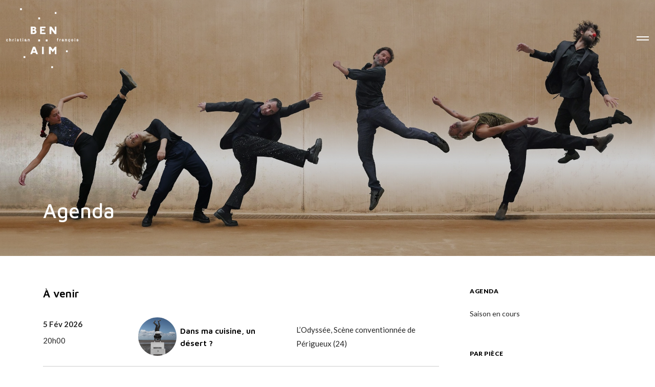

--- FILE ---
content_type: text/html; charset=UTF-8
request_url: https://cfbenaim.com/agenda/
body_size: 43284
content:
<!doctype html>

<html class="no-js" lang="fr-FR">

	<head>
		<meta charset="UTF-8">
		<meta name='robots' content='index, follow, max-image-preview:large, max-snippet:-1, max-video-preview:-1' />
	<style>img:is([sizes="auto" i], [sizes^="auto," i]) { contain-intrinsic-size: 3000px 1500px }</style>
	<link rel="alternate" hreflang="fr" href="https://cfbenaim.com/agenda/" />
<link rel="alternate" hreflang="en" href="https://cfbenaim.com/en/agenda/" />
<link rel="alternate" hreflang="x-default" href="https://cfbenaim.com/agenda/" />

	<!-- This site is optimized with the Yoast SEO plugin v26.4 - https://yoast.com/wordpress/plugins/seo/ -->
	<title>Agenda - Compagnie Christian et François Ben Aïm</title>
	<meta name="description" content="Agenda des dates de spectacles de la compagnie Christian et François Ben Aïm. Toutes les dates à venir, les lieux, par saison et par pièce." />
	<link rel="canonical" href="https://cfbenaim.com/agenda/" />
	<meta property="og:locale" content="fr_FR" />
	<meta property="og:type" content="article" />
	<meta property="og:title" content="Agenda - Compagnie Christian et François Ben Aïm" />
	<meta property="og:description" content="Agenda des dates de spectacles de la compagnie Christian et François Ben Aïm. Toutes les dates à venir, les lieux, par saison et par pièce." />
	<meta property="og:url" content="https://cfbenaim.com/agenda/" />
	<meta property="og:site_name" content="Compagnie Christian et François Ben Aïm" />
	<meta property="article:publisher" content="https://www.facebook.com/christianetfrancoisbenaim" />
	<meta property="article:modified_time" content="2025-11-24T11:28:28+00:00" />
	<meta property="og:image" content="https://cfbenaim.com/wp-content/uploads/2021/09/page-date-saison2122-CFB451-Patrick-Berger-1.jpg-1.jpg" />
	<meta property="og:image:width" content="1920" />
	<meta property="og:image:height" content="1046" />
	<meta property="og:image:type" content="image/jpeg" />
	<meta name="twitter:card" content="summary_large_image" />
	<meta name="twitter:label1" content="Durée de lecture estimée" />
	<meta name="twitter:data1" content="1 minute" />
	<script type="application/ld+json" class="yoast-schema-graph">{"@context":"https://schema.org","@graph":[{"@type":"WebPage","@id":"https://cfbenaim.com/agenda/","url":"https://cfbenaim.com/agenda/","name":"Agenda - Compagnie Christian et François Ben Aïm","isPartOf":{"@id":"https://cfbenaim.com/#website"},"primaryImageOfPage":{"@id":"https://cfbenaim.com/agenda/#primaryimage"},"image":{"@id":"https://cfbenaim.com/agenda/#primaryimage"},"thumbnailUrl":"https://cfbenaim.com/wp-content/uploads/2021/09/page-date-saison2122-CFB451-Patrick-Berger-1.jpg-1.jpg","datePublished":"2021-08-07T16:08:03+00:00","dateModified":"2025-11-24T11:28:28+00:00","description":"Agenda des dates de spectacles de la compagnie Christian et François Ben Aïm. Toutes les dates à venir, les lieux, par saison et par pièce.","breadcrumb":{"@id":"https://cfbenaim.com/agenda/#breadcrumb"},"inLanguage":"fr-FR","potentialAction":[{"@type":"ReadAction","target":["https://cfbenaim.com/agenda/"]}]},{"@type":"ImageObject","inLanguage":"fr-FR","@id":"https://cfbenaim.com/agenda/#primaryimage","url":"https://cfbenaim.com/wp-content/uploads/2021/09/page-date-saison2122-CFB451-Patrick-Berger-1.jpg-1.jpg","contentUrl":"https://cfbenaim.com/wp-content/uploads/2021/09/page-date-saison2122-CFB451-Patrick-Berger-1.jpg-1.jpg","width":1920,"height":1046,"caption":"FACETIES, Choregraphie Christian et Francois Ben Aim, prise de vues realisee au 104 le 8 juin 2020. Avec : Thibaut Eiferman, Johan Bichot, Emilio Urbina (photos by CFB 451/Patrick Berger)"},{"@type":"BreadcrumbList","@id":"https://cfbenaim.com/agenda/#breadcrumb","itemListElement":[{"@type":"ListItem","position":1,"name":"Accueil","item":"https://cfbenaim.com/"},{"@type":"ListItem","position":2,"name":"Agenda"}]},{"@type":"WebSite","@id":"https://cfbenaim.com/#website","url":"https://cfbenaim.com/","name":"Compagnie Christian et François Ben Aïm","description":"Chorégraphes","publisher":{"@id":"https://cfbenaim.com/#organization"},"potentialAction":[{"@type":"SearchAction","target":{"@type":"EntryPoint","urlTemplate":"https://cfbenaim.com/?s={search_term_string}"},"query-input":{"@type":"PropertyValueSpecification","valueRequired":true,"valueName":"search_term_string"}}],"inLanguage":"fr-FR"},{"@type":"Organization","@id":"https://cfbenaim.com/#organization","name":"Compagnie Christian et François Ben Aïm","url":"https://cfbenaim.com/","logo":{"@type":"ImageObject","inLanguage":"fr-FR","@id":"https://cfbenaim.com/#/schema/logo/image/","url":"https://cfbenaim.com/wp-content/uploads/2021/07/benaim_logo_noir.png","contentUrl":"https://cfbenaim.com/wp-content/uploads/2021/07/benaim_logo_noir.png","width":500,"height":413,"caption":"Compagnie Christian et François Ben Aïm"},"image":{"@id":"https://cfbenaim.com/#/schema/logo/image/"},"sameAs":["https://www.facebook.com/christianetfrancoisbenaim","https://www.instagram.com/cfbenaim/","https://www.linkedin.com/company/christian-et-françois-ben-aïm/","https://www.youtube.com/channel/UCuWIHFD_xxAfpkyxSC25E6g"]}]}</script>
	<!-- / Yoast SEO plugin. -->


<link rel='dns-prefetch' href='//fonts.googleapis.com' />
<link rel='preconnect' href='https://fonts.gstatic.com' crossorigin />
<link rel="alternate" type="application/rss+xml" title="Compagnie Christian et François Ben Aïm &raquo; Flux" href="https://cfbenaim.com/feed/" />
<link rel="alternate" type="application/rss+xml" title="Compagnie Christian et François Ben Aïm &raquo; Flux des commentaires" href="https://cfbenaim.com/comments/feed/" />
<meta name="viewport" content="width=device-width, initial-scale=1, maximum-scale=1, user-scalable=no">
<meta name="application-name" content="Compagnie Christian et François Ben Aïm">
<script>
window._wpemojiSettings = {"baseUrl":"https:\/\/s.w.org\/images\/core\/emoji\/16.0.1\/72x72\/","ext":".png","svgUrl":"https:\/\/s.w.org\/images\/core\/emoji\/16.0.1\/svg\/","svgExt":".svg","source":{"concatemoji":"https:\/\/cfbenaim.com\/wp-includes\/js\/wp-emoji-release.min.js?ver=6.8.3"}};
/*! This file is auto-generated */
!function(s,n){var o,i,e;function c(e){try{var t={supportTests:e,timestamp:(new Date).valueOf()};sessionStorage.setItem(o,JSON.stringify(t))}catch(e){}}function p(e,t,n){e.clearRect(0,0,e.canvas.width,e.canvas.height),e.fillText(t,0,0);var t=new Uint32Array(e.getImageData(0,0,e.canvas.width,e.canvas.height).data),a=(e.clearRect(0,0,e.canvas.width,e.canvas.height),e.fillText(n,0,0),new Uint32Array(e.getImageData(0,0,e.canvas.width,e.canvas.height).data));return t.every(function(e,t){return e===a[t]})}function u(e,t){e.clearRect(0,0,e.canvas.width,e.canvas.height),e.fillText(t,0,0);for(var n=e.getImageData(16,16,1,1),a=0;a<n.data.length;a++)if(0!==n.data[a])return!1;return!0}function f(e,t,n,a){switch(t){case"flag":return n(e,"\ud83c\udff3\ufe0f\u200d\u26a7\ufe0f","\ud83c\udff3\ufe0f\u200b\u26a7\ufe0f")?!1:!n(e,"\ud83c\udde8\ud83c\uddf6","\ud83c\udde8\u200b\ud83c\uddf6")&&!n(e,"\ud83c\udff4\udb40\udc67\udb40\udc62\udb40\udc65\udb40\udc6e\udb40\udc67\udb40\udc7f","\ud83c\udff4\u200b\udb40\udc67\u200b\udb40\udc62\u200b\udb40\udc65\u200b\udb40\udc6e\u200b\udb40\udc67\u200b\udb40\udc7f");case"emoji":return!a(e,"\ud83e\udedf")}return!1}function g(e,t,n,a){var r="undefined"!=typeof WorkerGlobalScope&&self instanceof WorkerGlobalScope?new OffscreenCanvas(300,150):s.createElement("canvas"),o=r.getContext("2d",{willReadFrequently:!0}),i=(o.textBaseline="top",o.font="600 32px Arial",{});return e.forEach(function(e){i[e]=t(o,e,n,a)}),i}function t(e){var t=s.createElement("script");t.src=e,t.defer=!0,s.head.appendChild(t)}"undefined"!=typeof Promise&&(o="wpEmojiSettingsSupports",i=["flag","emoji"],n.supports={everything:!0,everythingExceptFlag:!0},e=new Promise(function(e){s.addEventListener("DOMContentLoaded",e,{once:!0})}),new Promise(function(t){var n=function(){try{var e=JSON.parse(sessionStorage.getItem(o));if("object"==typeof e&&"number"==typeof e.timestamp&&(new Date).valueOf()<e.timestamp+604800&&"object"==typeof e.supportTests)return e.supportTests}catch(e){}return null}();if(!n){if("undefined"!=typeof Worker&&"undefined"!=typeof OffscreenCanvas&&"undefined"!=typeof URL&&URL.createObjectURL&&"undefined"!=typeof Blob)try{var e="postMessage("+g.toString()+"("+[JSON.stringify(i),f.toString(),p.toString(),u.toString()].join(",")+"));",a=new Blob([e],{type:"text/javascript"}),r=new Worker(URL.createObjectURL(a),{name:"wpTestEmojiSupports"});return void(r.onmessage=function(e){c(n=e.data),r.terminate(),t(n)})}catch(e){}c(n=g(i,f,p,u))}t(n)}).then(function(e){for(var t in e)n.supports[t]=e[t],n.supports.everything=n.supports.everything&&n.supports[t],"flag"!==t&&(n.supports.everythingExceptFlag=n.supports.everythingExceptFlag&&n.supports[t]);n.supports.everythingExceptFlag=n.supports.everythingExceptFlag&&!n.supports.flag,n.DOMReady=!1,n.readyCallback=function(){n.DOMReady=!0}}).then(function(){return e}).then(function(){var e;n.supports.everything||(n.readyCallback(),(e=n.source||{}).concatemoji?t(e.concatemoji):e.wpemoji&&e.twemoji&&(t(e.twemoji),t(e.wpemoji)))}))}((window,document),window._wpemojiSettings);
</script>
<style id='wp-emoji-styles-inline-css'>

	img.wp-smiley, img.emoji {
		display: inline !important;
		border: none !important;
		box-shadow: none !important;
		height: 1em !important;
		width: 1em !important;
		margin: 0 0.07em !important;
		vertical-align: -0.1em !important;
		background: none !important;
		padding: 0 !important;
	}
</style>
<link rel='stylesheet' id='wp-block-library-css' href='https://cfbenaim.com/wp-includes/css/dist/block-library/style.min.css?ver=6.8.3' media='all' />
<style id='classic-theme-styles-inline-css'>
/*! This file is auto-generated */
.wp-block-button__link{color:#fff;background-color:#32373c;border-radius:9999px;box-shadow:none;text-decoration:none;padding:calc(.667em + 2px) calc(1.333em + 2px);font-size:1.125em}.wp-block-file__button{background:#32373c;color:#fff;text-decoration:none}
</style>
<style id='safe-svg-svg-icon-style-inline-css'>
.safe-svg-cover{text-align:center}.safe-svg-cover .safe-svg-inside{display:inline-block;max-width:100%}.safe-svg-cover svg{fill:currentColor;height:100%;max-height:100%;max-width:100%;width:100%}

</style>
<style id='global-styles-inline-css'>
:root{--wp--preset--aspect-ratio--square: 1;--wp--preset--aspect-ratio--4-3: 4/3;--wp--preset--aspect-ratio--3-4: 3/4;--wp--preset--aspect-ratio--3-2: 3/2;--wp--preset--aspect-ratio--2-3: 2/3;--wp--preset--aspect-ratio--16-9: 16/9;--wp--preset--aspect-ratio--9-16: 9/16;--wp--preset--color--black: #000000;--wp--preset--color--cyan-bluish-gray: #abb8c3;--wp--preset--color--white: #ffffff;--wp--preset--color--pale-pink: #f78da7;--wp--preset--color--vivid-red: #cf2e2e;--wp--preset--color--luminous-vivid-orange: #ff6900;--wp--preset--color--luminous-vivid-amber: #fcb900;--wp--preset--color--light-green-cyan: #7bdcb5;--wp--preset--color--vivid-green-cyan: #00d084;--wp--preset--color--pale-cyan-blue: #8ed1fc;--wp--preset--color--vivid-cyan-blue: #0693e3;--wp--preset--color--vivid-purple: #9b51e0;--wp--preset--color--primary-1: #bf2020;--wp--preset--color--primary-2: #f7f7fb;--wp--preset--color--primary-3: #F7978F;--wp--preset--color--primary-4: #00C6FF;--wp--preset--color--primary-5: #f9f9f9;--wp--preset--color--primary-6: #1a1a1a;--wp--preset--color--green: #6ECA09;--wp--preset--color--red: #D0021B;--wp--preset--color--orange: #FAB901;--wp--preset--color--aqua: #28d2dc;--wp--preset--color--blue: #71CCF6;--wp--preset--color--purple: #7639e2;--wp--preset--color--grey: #ECEFF4;--wp--preset--color--dark-grey: #1D2024;--wp--preset--color--light-grey: #F6F7FA;--wp--preset--gradient--vivid-cyan-blue-to-vivid-purple: linear-gradient(135deg,rgba(6,147,227,1) 0%,rgb(155,81,224) 100%);--wp--preset--gradient--light-green-cyan-to-vivid-green-cyan: linear-gradient(135deg,rgb(122,220,180) 0%,rgb(0,208,130) 100%);--wp--preset--gradient--luminous-vivid-amber-to-luminous-vivid-orange: linear-gradient(135deg,rgba(252,185,0,1) 0%,rgba(255,105,0,1) 100%);--wp--preset--gradient--luminous-vivid-orange-to-vivid-red: linear-gradient(135deg,rgba(255,105,0,1) 0%,rgb(207,46,46) 100%);--wp--preset--gradient--very-light-gray-to-cyan-bluish-gray: linear-gradient(135deg,rgb(238,238,238) 0%,rgb(169,184,195) 100%);--wp--preset--gradient--cool-to-warm-spectrum: linear-gradient(135deg,rgb(74,234,220) 0%,rgb(151,120,209) 20%,rgb(207,42,186) 40%,rgb(238,44,130) 60%,rgb(251,105,98) 80%,rgb(254,248,76) 100%);--wp--preset--gradient--blush-light-purple: linear-gradient(135deg,rgb(255,206,236) 0%,rgb(152,150,240) 100%);--wp--preset--gradient--blush-bordeaux: linear-gradient(135deg,rgb(254,205,165) 0%,rgb(254,45,45) 50%,rgb(107,0,62) 100%);--wp--preset--gradient--luminous-dusk: linear-gradient(135deg,rgb(255,203,112) 0%,rgb(199,81,192) 50%,rgb(65,88,208) 100%);--wp--preset--gradient--pale-ocean: linear-gradient(135deg,rgb(255,245,203) 0%,rgb(182,227,212) 50%,rgb(51,167,181) 100%);--wp--preset--gradient--electric-grass: linear-gradient(135deg,rgb(202,248,128) 0%,rgb(113,206,126) 100%);--wp--preset--gradient--midnight: linear-gradient(135deg,rgb(2,3,129) 0%,rgb(40,116,252) 100%);--wp--preset--font-size--small: 13px;--wp--preset--font-size--medium: 20px;--wp--preset--font-size--large: 36px;--wp--preset--font-size--x-large: 42px;--wp--preset--spacing--20: 0.44rem;--wp--preset--spacing--30: 0.67rem;--wp--preset--spacing--40: 1rem;--wp--preset--spacing--50: 1.5rem;--wp--preset--spacing--60: 2.25rem;--wp--preset--spacing--70: 3.38rem;--wp--preset--spacing--80: 5.06rem;--wp--preset--shadow--natural: 6px 6px 9px rgba(0, 0, 0, 0.2);--wp--preset--shadow--deep: 12px 12px 50px rgba(0, 0, 0, 0.4);--wp--preset--shadow--sharp: 6px 6px 0px rgba(0, 0, 0, 0.2);--wp--preset--shadow--outlined: 6px 6px 0px -3px rgba(255, 255, 255, 1), 6px 6px rgba(0, 0, 0, 1);--wp--preset--shadow--crisp: 6px 6px 0px rgba(0, 0, 0, 1);}:where(.is-layout-flex){gap: 0.5em;}:where(.is-layout-grid){gap: 0.5em;}body .is-layout-flex{display: flex;}.is-layout-flex{flex-wrap: wrap;align-items: center;}.is-layout-flex > :is(*, div){margin: 0;}body .is-layout-grid{display: grid;}.is-layout-grid > :is(*, div){margin: 0;}:where(.wp-block-columns.is-layout-flex){gap: 2em;}:where(.wp-block-columns.is-layout-grid){gap: 2em;}:where(.wp-block-post-template.is-layout-flex){gap: 1.25em;}:where(.wp-block-post-template.is-layout-grid){gap: 1.25em;}.has-black-color{color: var(--wp--preset--color--black) !important;}.has-cyan-bluish-gray-color{color: var(--wp--preset--color--cyan-bluish-gray) !important;}.has-white-color{color: var(--wp--preset--color--white) !important;}.has-pale-pink-color{color: var(--wp--preset--color--pale-pink) !important;}.has-vivid-red-color{color: var(--wp--preset--color--vivid-red) !important;}.has-luminous-vivid-orange-color{color: var(--wp--preset--color--luminous-vivid-orange) !important;}.has-luminous-vivid-amber-color{color: var(--wp--preset--color--luminous-vivid-amber) !important;}.has-light-green-cyan-color{color: var(--wp--preset--color--light-green-cyan) !important;}.has-vivid-green-cyan-color{color: var(--wp--preset--color--vivid-green-cyan) !important;}.has-pale-cyan-blue-color{color: var(--wp--preset--color--pale-cyan-blue) !important;}.has-vivid-cyan-blue-color{color: var(--wp--preset--color--vivid-cyan-blue) !important;}.has-vivid-purple-color{color: var(--wp--preset--color--vivid-purple) !important;}.has-black-background-color{background-color: var(--wp--preset--color--black) !important;}.has-cyan-bluish-gray-background-color{background-color: var(--wp--preset--color--cyan-bluish-gray) !important;}.has-white-background-color{background-color: var(--wp--preset--color--white) !important;}.has-pale-pink-background-color{background-color: var(--wp--preset--color--pale-pink) !important;}.has-vivid-red-background-color{background-color: var(--wp--preset--color--vivid-red) !important;}.has-luminous-vivid-orange-background-color{background-color: var(--wp--preset--color--luminous-vivid-orange) !important;}.has-luminous-vivid-amber-background-color{background-color: var(--wp--preset--color--luminous-vivid-amber) !important;}.has-light-green-cyan-background-color{background-color: var(--wp--preset--color--light-green-cyan) !important;}.has-vivid-green-cyan-background-color{background-color: var(--wp--preset--color--vivid-green-cyan) !important;}.has-pale-cyan-blue-background-color{background-color: var(--wp--preset--color--pale-cyan-blue) !important;}.has-vivid-cyan-blue-background-color{background-color: var(--wp--preset--color--vivid-cyan-blue) !important;}.has-vivid-purple-background-color{background-color: var(--wp--preset--color--vivid-purple) !important;}.has-black-border-color{border-color: var(--wp--preset--color--black) !important;}.has-cyan-bluish-gray-border-color{border-color: var(--wp--preset--color--cyan-bluish-gray) !important;}.has-white-border-color{border-color: var(--wp--preset--color--white) !important;}.has-pale-pink-border-color{border-color: var(--wp--preset--color--pale-pink) !important;}.has-vivid-red-border-color{border-color: var(--wp--preset--color--vivid-red) !important;}.has-luminous-vivid-orange-border-color{border-color: var(--wp--preset--color--luminous-vivid-orange) !important;}.has-luminous-vivid-amber-border-color{border-color: var(--wp--preset--color--luminous-vivid-amber) !important;}.has-light-green-cyan-border-color{border-color: var(--wp--preset--color--light-green-cyan) !important;}.has-vivid-green-cyan-border-color{border-color: var(--wp--preset--color--vivid-green-cyan) !important;}.has-pale-cyan-blue-border-color{border-color: var(--wp--preset--color--pale-cyan-blue) !important;}.has-vivid-cyan-blue-border-color{border-color: var(--wp--preset--color--vivid-cyan-blue) !important;}.has-vivid-purple-border-color{border-color: var(--wp--preset--color--vivid-purple) !important;}.has-vivid-cyan-blue-to-vivid-purple-gradient-background{background: var(--wp--preset--gradient--vivid-cyan-blue-to-vivid-purple) !important;}.has-light-green-cyan-to-vivid-green-cyan-gradient-background{background: var(--wp--preset--gradient--light-green-cyan-to-vivid-green-cyan) !important;}.has-luminous-vivid-amber-to-luminous-vivid-orange-gradient-background{background: var(--wp--preset--gradient--luminous-vivid-amber-to-luminous-vivid-orange) !important;}.has-luminous-vivid-orange-to-vivid-red-gradient-background{background: var(--wp--preset--gradient--luminous-vivid-orange-to-vivid-red) !important;}.has-very-light-gray-to-cyan-bluish-gray-gradient-background{background: var(--wp--preset--gradient--very-light-gray-to-cyan-bluish-gray) !important;}.has-cool-to-warm-spectrum-gradient-background{background: var(--wp--preset--gradient--cool-to-warm-spectrum) !important;}.has-blush-light-purple-gradient-background{background: var(--wp--preset--gradient--blush-light-purple) !important;}.has-blush-bordeaux-gradient-background{background: var(--wp--preset--gradient--blush-bordeaux) !important;}.has-luminous-dusk-gradient-background{background: var(--wp--preset--gradient--luminous-dusk) !important;}.has-pale-ocean-gradient-background{background: var(--wp--preset--gradient--pale-ocean) !important;}.has-electric-grass-gradient-background{background: var(--wp--preset--gradient--electric-grass) !important;}.has-midnight-gradient-background{background: var(--wp--preset--gradient--midnight) !important;}.has-small-font-size{font-size: var(--wp--preset--font-size--small) !important;}.has-medium-font-size{font-size: var(--wp--preset--font-size--medium) !important;}.has-large-font-size{font-size: var(--wp--preset--font-size--large) !important;}.has-x-large-font-size{font-size: var(--wp--preset--font-size--x-large) !important;}
:where(.wp-block-post-template.is-layout-flex){gap: 1.25em;}:where(.wp-block-post-template.is-layout-grid){gap: 1.25em;}
:where(.wp-block-columns.is-layout-flex){gap: 2em;}:where(.wp-block-columns.is-layout-grid){gap: 2em;}
:root :where(.wp-block-pullquote){font-size: 1.5em;line-height: 1.6;}
</style>
<link rel='stylesheet' id='contact-form-7-css' href='https://cfbenaim.com/wp-content/plugins/contact-form-7/includes/css/styles.css?ver=6.1.3' media='all' />
<link rel='stylesheet' id='vsel-style-css' href='https://cfbenaim.com/wp-content/plugins/very-simple-event-list/css/vsel-style.min.css?ver=19.2' media='all' />
<link rel='stylesheet' id='wpml-legacy-dropdown-0-css' href='https://cfbenaim.com/wp-content/plugins/sitepress-multilingual-cms/templates/language-switchers/legacy-dropdown/style.min.css?ver=1' media='all' />
<style id='wpml-legacy-dropdown-0-inline-css'>
.wpml-ls-statics-shortcode_actions, .wpml-ls-statics-shortcode_actions .wpml-ls-sub-menu, .wpml-ls-statics-shortcode_actions a {border-color:#cdcdcd;}.wpml-ls-statics-shortcode_actions a, .wpml-ls-statics-shortcode_actions .wpml-ls-sub-menu a, .wpml-ls-statics-shortcode_actions .wpml-ls-sub-menu a:link, .wpml-ls-statics-shortcode_actions li:not(.wpml-ls-current-language) .wpml-ls-link, .wpml-ls-statics-shortcode_actions li:not(.wpml-ls-current-language) .wpml-ls-link:link {color:#444444;background-color:#ffffff;}.wpml-ls-statics-shortcode_actions .wpml-ls-sub-menu a:hover,.wpml-ls-statics-shortcode_actions .wpml-ls-sub-menu a:focus, .wpml-ls-statics-shortcode_actions .wpml-ls-sub-menu a:link:hover, .wpml-ls-statics-shortcode_actions .wpml-ls-sub-menu a:link:focus {color:#000000;background-color:#eeeeee;}.wpml-ls-statics-shortcode_actions .wpml-ls-current-language > a {color:#ffffff;background-color:#ffffff;}.wpml-ls-statics-shortcode_actions .wpml-ls-current-language:hover>a, .wpml-ls-statics-shortcode_actions .wpml-ls-current-language>a:focus {color:#ffffff;background-color:#eeeeee;}
</style>
<link rel='stylesheet' id='font-awesome-css' href='https://cfbenaim.com/wp-content/themes/impeka/css/font-awesome.min.css?ver=6.7.2' media='all' />
<link rel='stylesheet' id='font-awesome-v4-shims-css' href='https://cfbenaim.com/wp-content/themes/impeka/css/font-awesome-v4-shims.min.css?ver=6.7.2' media='all' />
<link rel='stylesheet' id='impeka-theme-style-css' href='https://cfbenaim.com/wp-content/themes/impeka/css/theme-style.min.css?ver=2.1.1' media='all' />
<style id='impeka-theme-style-inline-css'>
 #grve-theme-content { background-color:#ffffff; } @media only screen and (max-width: 767px) { .grve-navigation-bar.grve-layout-2 { background-color:#ffffff; } } a, .grve-link-default a, .grve-menu-element .grve-arrow, .grve-link-default .grve-menu-element .grve-arrow { color: #000000; } a:hover, .grve-menu-element .grve-arrow:hover { color: #bf2020; } #grve-theme-wrapper .grve-link-hover-default a:hover { color: #bf2020; } body, .grve-text-content, .grve-text-content a, #grve-content form, #grve-content form p, #grve-content form div, #grve-content form span:not(.grve-heading-color), .mfp-content form div table, .grve-content-slider { color: #272727; } #grve-content .widget .grve-widget-title { color: #000000; } .widget { color: #272727; } .widget a:not(.grve-outline):not(.grve-btn) { color: #272727; } h1,h2,h3,h4,h5,h6, .grve-heading-color, .grve-heading-hover-color:hover, p.grve-dropcap:first-letter, .grve-content-slider .grve-title { color: #000000; } .grve-svg-heading-color { fill: #000000; } #grve-main-content .grve-main-content-wrapper, #grve-sidebar {padding-top: 60px;padding-bottom: 90px;}@media only screen and (max-width: 1200px) {#grve-main-content .grve-main-content-wrapper, #grve-sidebar {padding-top: 48px;padding-bottom: 72px;}}@media only screen and (max-width: 768px) {#grve-main-content .grve-main-content-wrapper, #grve-sidebar {padding-top: 36px;padding-bottom: 54px;}} .compose-mode .vc_element .grve-row { margin-top: 30px; } .compose-mode .vc_element.vc_vc_column { display: flex; flex-direction: row; flex-wrap: wrap; } .compose-mode .vc_vc_column .wpb_column { width: 100% !important; margin-bottom: 30px; border: 1px dashed rgba(125, 125, 125, 0.4); } .compose-mode .vc_controls > .vc_controls-out-tl { left: 15px; } .compose-mode .vc_controls > .vc_controls-bc { bottom: 15px; } .compose-mode .vc_welcome .vc_buttons { margin-top: 60px; } .compose-mode .vc_controls > div { z-index: 9; } .compose-mode .grve-image img, .compose-mode .grve-bg-image { opacity: 1; } .compose-mode #grve-theme-wrapper .grve-section.grve-fullwidth-background, .compose-mode #grve-theme-wrapper .grve-section.grve-fullwidth-element { visibility: visible; } .compose-mode .grve-animated-item { opacity: 1; visibility: visible; } .compose-mode .grve-isotope-item-inner { opacity: 1 !important; transform: none !important; } .compose-mode #grve-theme-wrapper .grve-isotope .grve-isotope-container { visibility: visible; } .compose-mode .grve-clipping-animation, .compose-mode .grve-clipping-animation .grve-clipping-content, .compose-mode .grve-appear-animation { visibility: visible; opacity: 1; } .elementor-editor-active .grve-animated-item { opacity: 1; visibility: visible; } .elementor-editor-active .grve-bg-image { opacity: 1; } .elementor-editor-active .grve-isotope-item-inner { opacity: 1 !important; transform: none !important; } .elementor-editor-active .grve-isotope .grve-isotope-container { visibility: visible; } .elementor-editor-active .grve-clipping-animation, .elementor-editor-active .grve-clipping-animation .grve-clipping-content, .elementor-editor-active .grve-appear-animation { visibility: visible; opacity: 1; } .elementor-editor-active #grve-header { z-index: 10; pointer-events: none; } .elementor-editor-active #grve-theme-content, .elementor-editor-active #grve-content, .elementor-editor-active .grve-single-wrapper { z-index: auto; } .elementor-editor-active .elementor-edit-area .elementor-section:hover:first-child { z-index: 100; } .elementor-editor-active #grve-frames { display: none; } .elementor-editor-active.grve-framed { margin: 0; } .grve-title-section {background-color:#000000;}
 body, .grve-body-text, .grve-header-text-element .grve-item { font-size: 15px; font-family: Lato; font-weight: 400; line-height: 27px; letter-spacing: 0px; } #grve-header .grve-logo.grve-logo-text a, #grve-offcanvas-area .grve-offcanvas-logo.grve-logo-text a { font-family: Lato; font-weight: 700; font-style: normal; font-size: 36px; text-transform: none; letter-spacing: 0px; } #grve-header .grve-logo.grve-logo-text a .grve-logo-tagline, #grve-offcanvas-area .grve-offcanvas-logo.grve-logo-text a .grve-logo-tagline { font-family: Jost; font-weight: 400; font-style: normal; font-size: 11px; text-transform: none; letter-spacing: 0px; } .grve-menu-text, .grve-header-menu li .grve-link-wrapper:not(.grve-menu-element-link-wrapper), .grve-header-menu li.grve-first-level:not(.grve-menu-element-first-level) > .grve-link-wrapper:not(.grve-menu-element-link-wrapper) > a, #grve-main-header .grve-header-button, #grve-main-header .megamenu .sub-menu > li.menu-item-has-children > .grve-link-wrapper:not(.grve-menu-element-link-wrapper) > a, #grve-main-header .grve-language.grve-list, #grve-main-header .grve-language.grve-dropdown, #grve-offcanvas-area.grve-layout-2 #grve-second-menu li.grve-first-level:not(.grve-menu-element-first-level) > .grve-link-wrapper:not(.grve-menu-element-link-wrapper) > a, .grve-burger-label { font-family: "Maven Pro"; font-weight: 500; font-style: normal; font-size: 12px; text-transform: uppercase; letter-spacing: 0.5px; } .grve-menu-text ul.sub-menu, .grve-header-menu ul.sub-menu a, #grve-offcanvas-area.grve-layout-2 #grve-second-menu ul.sub-menu a { font-family: "Maven Pro"; font-weight: 500; font-style: normal; font-size: 12px; text-transform: uppercase; letter-spacing: 0.5px; } #grve-main-header .megamenu .sub-menu > li.menu-item-has-children > .grve-link-wrapper:not(.grve-menu-element-link-wrapper) > a { font-family: "Maven Pro"; font-weight: 500; font-style: normal; font-size: 12px; text-transform: uppercase; letter-spacing: 0.5px; } #grve-main-header .grve-menu-description { font-family: Lato; font-weight: 400; font-style: normal; font-size: 11px; text-transform: none; letter-spacing: 0px; } .grve-responsive-menu-text, #grve-responsive-main-menu .grve-menu .grve-first-level:not(.grve-menu-element-first-level) > .grve-link-wrapper:not(.grve-menu-element-link-wrapper) a { font-family: "Maven Pro"; font-weight: 500; font-style: normal; font-size: 13px; text-transform: none; letter-spacing: 0.5px; } .grve-responsive-menu-text .sub-menu, #grve-responsive-main-menu .grve-menu .sub-menu .grve-link-wrapper:not(.grve-menu-element-link-wrapper) a { font-family: "Maven Pro"; font-weight: 500; font-style: normal; font-size: 13px; text-transform: none; letter-spacing: 0.5px; } #grve-responsive-main-menu .grve-menu-description { font-family: Lato; font-weight: 400; font-style: normal; font-size: 11px; text-transform: none; letter-spacing: 0px; } .grve-offcanvas-menu-text .sub-menu, #grve-offcanvas-area ul.sub-menu a { font-family: "Maven Pro"; font-weight: 500; font-style: normal; font-size: 16px; text-transform: none; letter-spacing: 0.5px; } .grve-offcanvas-menu-text, #grve-offcanvas-area .grve-vertical-menu:not(.grve-menu-element) > .grve-menu > li > .grve-link-wrapper:not(.grve-menu-element-link-wrapper), #grve-offcanvas-area .grve-vertical-menu:not(.grve-menu-element) > .grve-menu > li > .grve-link-wrapper:not(.grve-menu-element-link-wrapper) a { font-family: "Maven Pro"; font-weight: 500; font-style: normal; font-size: 16px; text-transform: none; letter-spacing: 0.5px; } #grve-offcanvas-area .grve-menu-description { font-family: Lato; font-weight: 400; font-style: normal; font-size: 11px; text-transform: none; letter-spacing: 0px; } #grve-intro .grve-first-title-text { font-family: "Maven Pro"; font-weight: 600; font-style: normal; text-transform: none; font-size: 72px; line-height: 80px; letter-spacing: 0px; } #grve-intro .grve-second-title-text { font-family: "Maven Pro"; font-weight: 400; font-style: normal; text-transform: none; font-size: 42px; line-height: 54px; letter-spacing: 0px; } h1, .grve-h1, #grve-sliding-area .grve-search input[type='text'], .grve-dropcap span, p.grve-dropcap:first-letter { font-family: "Maven Pro"; font-weight: 600; font-style: normal; text-transform: none; font-size: 50px; line-height: 60px; letter-spacing: 0px; } h2, .grve-h2 { font-family: "Maven Pro"; font-weight: 600; font-style: normal; text-transform: none; font-size: 40px; line-height: 50px; letter-spacing: 0px; } h3, .grve-h3 { font-family: "Maven Pro"; font-weight: 600; font-style: normal; text-transform: none; font-size: 30px; line-height: 40px; letter-spacing: 0px; } h4, .grve-h4 { font-family: "Maven Pro"; font-weight: 600; font-style: normal; text-transform: none; font-size: 21px; line-height: 30px; letter-spacing: 0px; } h5, .grve-h5, h3#reply-title { font-family: "Maven Pro"; font-weight: 600; font-style: normal; text-transform: none; font-size: 18px; line-height: 28px; letter-spacing: 0px; } h6, .grve-h6, .vc_tta.vc_general .vc_tta-panel-title, #grve-main-content .vc_tta.vc_general .vc_tta-tab > a { font-family: "Maven Pro"; font-weight: 600; font-style: normal; text-transform: none; font-size: 16px; line-height: 24px; letter-spacing: 0px; } .grve-page-title, #grve-blog-title .grve-title, #grve-search-page-title .grve-title, #grve-portfolio-tax-title .grve-title { font-family: "Maven Pro"; font-weight: 500; font-style: normal; font-size: 40px; text-transform: none; line-height: 50px; letter-spacing: 0px; } .grve-page-description, #grve-blog-title .grve-description, #grve-blog-title .grve-description p, #grve-search-page-title .grve-description, #grve-portfolio-tax-title .grve-description { font-family: Lato; font-weight: 400; font-style: normal; font-size: 21px; text-transform: none; line-height: 30px; letter-spacing: 0px; } #grve-post-title .grve-title-categories { font-family: Lato; font-weight: normal; font-style: normal; font-size: 16px; text-transform: capitalize; line-height: 22px; letter-spacing: 0px; } #grve-post-title .grve-post-meta { font-family: Lato; font-weight: normal; font-style: normal; font-size: 16px; text-transform: capitalize; line-height: 24px; letter-spacing: 0px; } .grve-single-simple-title { font-family: "Maven Pro"; font-weight: 500; font-style: normal; font-size: 40px; text-transform: none; line-height: 50px; letter-spacing: 0px; } #grve-post-title .grve-title { font-family: "Maven Pro"; font-weight: 500; font-style: normal; font-size: 40px; text-transform: none; line-height: 50px; letter-spacing: 0px; } #grve-post-title .grve-description { font-family: Lato; font-weight: 400; font-style: normal; font-size: 21px; text-transform: none; line-height: 30px; letter-spacing: 0px; } #grve-portfolio-title .grve-title-categories { font-family: "Maven Pro"; font-weight: 500; font-style: normal; font-size: 13px; text-transform: uppercase; line-height: 18px; letter-spacing: 1px; } #grve-portfolio-title .grve-title { font-family: "Maven Pro"; font-weight: 500; font-style: normal; font-size: 40px; text-transform: none; line-height: 50px; letter-spacing: 0px; } #grve-portfolio-title .grve-description { font-family: Lato; font-weight: 400; font-style: normal; font-size: 16px; text-transform: none; line-height: 22px; letter-spacing: 0px; } #grve-forum-title .grve-title { font-family: Jost; font-weight: 600; font-style: normal; font-size: 84px; text-transform: none; line-height: 96px; letter-spacing: 0px; } #grve-product-area .product_title { font-family: Jost; font-weight: 600; font-style: normal; font-size: 32px; text-transform: none; line-height: 40px; letter-spacing: 0px; } .woocommerce .summary .woocommerce-product-details__short-description p { font-family: Jost; font-weight: 400; font-style: normal; font-size: 16px; text-transform: none; line-height: 30px; letter-spacing: 0px; } #grve-product-title .grve-title, #grve-product-tax-title .grve-title, .woocommerce-page #grve-page-title .grve-title { font-family: Jost; font-weight: 600; font-style: normal; font-size: 72px; text-transform: none; line-height: 84px; letter-spacing: 0px; } #grve-product-title .grve-description, #grve-product-tax-title .grve-description, #grve-product-tax-title .grve-description p, .woocommerce-page #grve-page-title .grve-description { font-family: Jost; font-weight: 400; font-style: normal; font-size: 24px; text-transform: none; line-height: 40px; letter-spacing: 0px; } #grve-event-title .grve-title, #grve-event-tax-title .grve-title { font-family: Jost; font-weight: 600; font-style: normal; font-size: 84px; text-transform: none; line-height: 96px; letter-spacing: 0px; } #grve-event-title .grve-description, #grve-event-tax-title .grve-description, #grve-event-tax-title .grve-description p { font-family: Jost; font-weight: 400; font-style: normal; font-size: 24px; text-transform: none; line-height: 40px; letter-spacing: 0px; } .grve-feature-subheading { font-family: "Maven Pro"; font-weight: 600; font-style: normal; font-size: 12px; text-transform: uppercase; line-height: 16px; letter-spacing: 1px; } .grve-feature-title { font-family: "Maven Pro"; font-weight: 500; font-style: normal; font-size: 40px; text-transform: none; line-height: 50px; letter-spacing: 0px; } .grve-feature-text { font-family: "Maven Pro"; font-weight: 400; font-style: normal; font-size: 14px; text-transform: uppercase; line-height: 24px; letter-spacing: 1px; } .grve-quote-text, blockquote p, blockquote { font-family: Lato; font-weight: 400; font-style: italic; font-size: 15px; text-transform: none; line-height: 27px; letter-spacing: 0px; } .grve-leader-text, #grve-theme-wrapper .grve-leader-text, .grve-leader-text p, p.grve-leader-text { font-family: Lato; font-weight: 400; font-style: normal; font-size: 13px; text-transform: none; line-height: 23px; letter-spacing: 0px; } .grve-subtitle, .grve-subtitle p, .grve-subtitle-text { font-family: "Maven Pro"; font-weight: 400; font-style: normal; font-size: 12px; text-transform: uppercase; line-height: 24px; letter-spacing: 1px; } .grve-small-text, span.wpcf7-not-valid-tip, div.wpcf7-mail-sent-ok, div.wpcf7-validation-errors, #grve-top-bar .grve-language.grve-list, #grve-top-bar .grve-language.grve-dropdown { font-family: Lato; font-weight: 400; font-style: normal; font-size: 12px; text-transform: none; line-height: 1.4em; letter-spacing: 0px; } .grve-link-text, #cancel-comment-reply-link, .grve-anchor-menu .grve-anchor-wrapper .grve-container > ul > li > a, .grve-anchor-menu .grve-anchor-wrapper .grve-container ul.sub-menu li a { font-family: "Maven Pro"; font-weight: 500; font-style: normal; font-size: 14px; text-transform: none; line-height: 1.4em; letter-spacing: 0px; } .widget .tagcloud a { font-family: "Maven Pro" !important; font-weight: 500 !important; font-style: normal !important; text-transform: none !important; line-height: 1.4em !important; letter-spacing: 0px !important; } .grve-btn-text, .grve-btn, .grve-btn-video, #grve-sliding-area input[type="submit"]:not(.grve-custom-btn),#grve-theme-wrapper .wpcf7 input[type="submit"]:not(.grve-custom-btn),#grve-theme-wrapper .grve-btn-theme-style button:not(.grve-custom-btn),#grve-theme-wrapper .grve-btn-theme-style input[type="button"]:not(.grve-custom-btn),#grve-theme-wrapper .grve-btn-theme-style input[type="submit"]:not(.grve-custom-btn),#grve-theme-wrapper .grve-btn-theme-style input[type="reset"]:not(.grve-custom-btn),#grve-comment-submit-button,#grve-theme-wrapper .woocommerce .checkout-button,#grve-theme-wrapper .woocommerce .woocommerce-cart-form button[name="update_cart"],#grve-theme-wrapper .woocommerce .woocommerce-checkout-payment button,#grve-woo-review-submit,.grve-portfolio-details-btn.grve-btn:not(.grve-custom-btn),.post-password-form input[type="submit"],.gform_wrapper input[type="button"],.gform_wrapper input[type="submit"],.gform_wrapper input[type="reset"],#tribe-bar-form .tribe-bar-submit input[type=submit],.bbp-submit-wrapper button,#bbpress-forums #bbp_search_submit,#grve-my-account-wrapper .woocommerce-button,.woocommerce-account .woocommerce-MyAccount-content button[type="submit"],.wp-block-search .wp-block-search__button,.wp-block-woocommerce-checkout-fields-block .wc-block-components-checkout-place-order-button,.wp-block-woocommerce-proceed-to-checkout-block .wc-block-cart__submit-button,.wc-block-components-totals-coupon__form .wc-block-components-totals-coupon__button { font-family: "Maven Pro"; font-weight: 500; font-style: normal; font-size: 14px; text-transform: none; line-height: 1.4em; letter-spacing: 0px; } .grve-button-text.grve-btn-extrasmall, .grve-btn.grve-btn-extrasmall, .grve-btn-text.grve-btn-extrasmall, .grve-btn-video.grve-btn-extrasmall, #grve-theme-wrapper .grve-contact-form.grve-form-btn-extrasmall input[type='submit']:not(.grve-custom-btn) { font-size: 10px !important; } .grve-button-text.grve-btn-small, .grve-btn.grve-btn-small, .grve-btn-text.grve-btn-small, .grve-btn-video.grve-btn-small, #grve-theme-wrapper .grve-contact-form.grve-form-btn-small input[type='submit']:not(.grve-custom-btn) { font-size: 12px !important; } .grve-button-text.grve-btn-large, .grve-btn.grve-btn-large, .grve-btn-text.grve-btn-large, .grve-btn-video.grve-btn-large, #grve-theme-wrapper .grve-contact-form.grve-form-btn-large input[type='submit']:not(.grve-custom-btn) { font-size: 17px !important; } .grve-button-text.grve-btn-extralarge, .grve-btn.grve-btn-extralarge, .grve-btn-text.grve-btn-extralarge, .grve-btn-video.grve-btn-extralarge, #grve-theme-wrapper .grve-contact-form.grve-form-btn-extralarge input[type='submit']:not(.grve-custom-btn) { font-size: 19px !important; } .grve-widget-title { font-family: Lato; font-weight: 900; font-style: normal; font-size: 12px; text-transform: uppercase; line-height: 18px; letter-spacing: 0.5px; } .widget, .widgets, .widget p { font-family: Lato; font-weight: 400; font-style: normal; font-size: 14px; text-transform: none; line-height: 22px; letter-spacing: 0px; } .grve-pagination-text { font-family: "Maven Pro"; font-weight: 500; font-style: normal; font-size: 16px; text-transform: none; line-height: 24px; letter-spacing: 0px; } .single-post #grve-single-content, .single-product #tab-description, #grve-about-author p, .single-tribe_events #grve-single-content { font-size: 15px; font-family: Lato; font-weight: 400; line-height: 27px; letter-spacing: 0px; } #grve-theme-wrapper .grve-custom-font-1 { font-family: inherit; font-weight: normal; font-style: normal; text-transform: none; letter-spacing: 0px; } #grve-theme-wrapper .grve-custom-font-2 { font-family: inherit; font-weight: normal; font-style: normal; text-transform: none; letter-spacing: 0px; } #grve-theme-wrapper .grve-custom-font-3 { font-family: inherit; font-weight: normal; font-style: normal; text-transform: none; letter-spacing: 0px; } #grve-theme-wrapper .grve-custom-font-4 { font-family: inherit; font-weight: normal; font-style: normal; text-transform: none; letter-spacing: 0px; } .grve-blog-leader .grve-post-list .grve-post-content p { max-height: 54px; } @media only screen and (min-width: 1201px) and (max-width: 1440px) { } @media only screen and (min-width: 960px) and (max-width: 1200px) { h1,.grve-h1,#grve-sliding-area .grve-search input[type="text"],.grve-dropcap span,p.grve-dropcap:first-letter { font-size: 43px; line-height: 1.2em; } .grve-h1.grve-heading-120:not(.grve-tablet-reset-increase-heading ) { font-size: 37px; } .grve-h1.grve-heading-140:not(.grve-tablet-reset-increase-heading ) { font-size: 37px; } .grve-h1.grve-heading-160:not(.grve-tablet-reset-increase-heading ) { font-size: 37px; } .grve-h1.grve-heading-180:not(.grve-tablet-reset-increase-heading ) { font-size: 37px; } .grve-h1.grve-heading-200:not(.grve-tablet-reset-increase-heading ) { font-size: 30px; } .grve-h1.grve-heading-250:not(.grve-tablet-reset-increase-heading ) { font-size: 25px; } .grve-h1.grve-heading-300:not(.grve-tablet-reset-increase-heading ) { font-size: 25px; } h2,.grve-h2 { font-size: 34px; line-height: 1.25em; } .grve-h2.grve-heading-120:not(.grve-tablet-reset-increase-heading ) { font-size: 30px; } .grve-h2.grve-heading-140:not(.grve-tablet-reset-increase-heading ) { font-size: 30px; } .grve-h2.grve-heading-160:not(.grve-tablet-reset-increase-heading ) { font-size: 30px; } .grve-h2.grve-heading-180:not(.grve-tablet-reset-increase-heading ) { font-size: 30px; } .grve-h2.grve-heading-200:not(.grve-tablet-reset-increase-heading ) { font-size: 24px; } .grve-h2.grve-heading-250:not(.grve-tablet-reset-increase-heading ) { font-size: 20px; } .grve-h2.grve-heading-300:not(.grve-tablet-reset-increase-heading ) { font-size: 20px; } h3,.grve-h3 { font-size: 26px; line-height: 1.33em; } .grve-h3.grve-heading-120:not(.grve-tablet-reset-increase-heading ) { font-size: 22px; } .grve-h3.grve-heading-140:not(.grve-tablet-reset-increase-heading ) { font-size: 22px; } .grve-h3.grve-heading-160:not(.grve-tablet-reset-increase-heading ) { font-size: 22px; } .grve-h3.grve-heading-180:not(.grve-tablet-reset-increase-heading ) { font-size: 22px; } .grve-h3.grve-heading-200:not(.grve-tablet-reset-increase-heading ) { font-size: 18px; } .grve-h3.grve-heading-250:not(.grve-tablet-reset-increase-heading ) { font-size: 15px; } .grve-h3.grve-heading-300:not(.grve-tablet-reset-increase-heading ) { font-size: 15px; } h4,.grve-h4 { font-size: 18px; line-height: 1.43em; } .grve-h4.grve-heading-120:not(.grve-tablet-reset-increase-heading ) { font-size: 16px; } .grve-h4.grve-heading-140:not(.grve-tablet-reset-increase-heading ) { font-size: 16px; } .grve-h4.grve-heading-160:not(.grve-tablet-reset-increase-heading ) { font-size: 16px; } .grve-h4.grve-heading-180:not(.grve-tablet-reset-increase-heading ) { font-size: 16px; } .grve-h4.grve-heading-200:not(.grve-tablet-reset-increase-heading ) { font-size: 13px; } .grve-h4.grve-heading-250:not(.grve-tablet-reset-increase-heading ) { font-size: 11px; } .grve-h4.grve-heading-300:not(.grve-tablet-reset-increase-heading ) { font-size: 11px; } .grve-h5.grve-heading-120:not(.grve-tablet-reset-increase-heading ) { font-size: 13px; } .grve-h5.grve-heading-140:not(.grve-tablet-reset-increase-heading ) { font-size: 13px; } .grve-h5.grve-heading-160:not(.grve-tablet-reset-increase-heading ) { font-size: 13px; } .grve-h5.grve-heading-180:not(.grve-tablet-reset-increase-heading ) { font-size: 13px; } .grve-h5.grve-heading-200:not(.grve-tablet-reset-increase-heading ) { font-size: 11px; } .grve-h5.grve-heading-250:not(.grve-tablet-reset-increase-heading ) { font-size: 9px; } .grve-h5.grve-heading-300:not(.grve-tablet-reset-increase-heading ) { font-size: 9px; } .grve-h6.grve-heading-140:not(.grve-tablet-reset-increase-heading ) { font-size: 12px; } .grve-h6.grve-heading-160:not(.grve-tablet-reset-increase-heading ) { font-size: 12px; } .grve-h6.grve-heading-180:not(.grve-tablet-reset-increase-heading ) { font-size: 12px; } .grve-h6.grve-heading-200:not(.grve-tablet-reset-increase-heading ) { font-size: 10px; } .grve-h6.grve-heading-250:not(.grve-tablet-reset-increase-heading ) { font-size: 8px; } .grve-h6.grve-heading-300:not(.grve-tablet-reset-increase-heading ) { font-size: 8px; } #grve-offcanvas-area ul.sub-menu li a,#grve-offcanvas-area li .grve-link-wrapper:not(.grve-menu-element-link-wrapper),#grve-offcanvas-area li.grve-first-level:not(.grve-menu-element-first-level) > .grve-link-wrapper:not(.grve-menu-element-link-wrapper) > a { font-size: 27px; line-height: 1em; } .grve-page-title,#grve-blog-title .grve-title,#grve-search-page-title .grve-title,#grve-portfolio-tax-title .grve-title { font-size: 34px; line-height: 1.25em; } #grve-post-title .grve-title { font-size: 34px; line-height: 1.25em; } .grve-single-simple-title { font-size: 34px; line-height: 1.25em; } #grve-portfolio-title .grve-title { font-size: 34px; line-height: 1.25em; } #grve-forum-title .grve-title { font-size: 71px; line-height: 1.14em; } .grve-product-area .product_title { font-size: 27px; line-height: 1.25em; } #grve-product-title .grve-title,#grve-product-tax-title .grve-title,.woocommerce-page #grve-page-title .grve-title { font-size: 61px; line-height: 1.17em; } #grve-event-title .grve-title,#grve-event-tax-title .grve-title { font-size: 71px; line-height: 1.14em; } .grve-feature-title, #grve-intro .grve-first-title-text, #grve-intro .grve-second-title-text { font-size: 34px; line-height: 1.25em; } #grve-page-title .grve-description,#grve-blog-title .grve-description,#grve-blog-title .grve-description p,#grve-search-page-title .grve-description,#grve-portfolio-tax-title .grve-description { font-size: 18px; line-height: 1.43em; } #grve-post-title .grve-title-categories { font-size: 14px; line-height: 1.38em; } #grve-post-title .grve-post-meta, #grve-post-title .grve-post-meta li { font-size: 14px; line-height: 1.5em; } #grve-post-title .grve-description { font-size: 18px; line-height: 1.43em; } #grve-entry-summary .grve-short-description p { font-size: 14px; line-height: 1.88em; } #grve-product-title .grve-description,#grve-product-tax-title .grve-description,#grve-product-tax-title .grve-description p,.woocommerce-page #grve-page-title .grve-description { font-size: 20px; line-height: 1.67em; } #grve-event-title .grve-description,#grve-event-tax-title .grve-description,#grve-event-tax-title .grve-description p { font-size: 20px; line-height: 1.67em; } .grve-quote-text,blockquote p,blockquote { font-size: 13px; line-height: 1.8em; } #grve-theme-wrapper .grve-link-text { font-size: 12px !important; line-height: 2.29em; } #grve-theme-wrapper .grve-btn-text,#grve-theme-wrapper .grve-btn-video,#grve-theme-wrapper .grve-btn#grve-sliding-area input[type="submit"]:not(.grve-custom-btn),#grve-theme-wrapper .wpcf7 input[type="submit"]:not(.grve-custom-btn),#grve-theme-wrapper .grve-btn-theme-style button:not(.grve-custom-btn),#grve-theme-wrapper .grve-btn-theme-style input[type="button"]:not(.grve-custom-btn),#grve-theme-wrapper .grve-btn-theme-style input[type="submit"]:not(.grve-custom-btn),#grve-theme-wrapper .grve-btn-theme-style input[type="reset"]:not(.grve-custom-btn),#grve-comment-submit-button,#grve-theme-wrapper .woocommerce .checkout-button,#grve-theme-wrapper .woocommerce .woocommerce-cart-form button[name="update_cart"],#grve-theme-wrapper .woocommerce .woocommerce-checkout-payment button,#grve-woo-review-submit,.grve-portfolio-details-btn.grve-btn:not(.grve-custom-btn),.post-password-form input[type="submit"],.gform_wrapper input[type="button"],.gform_wrapper input[type="submit"],.gform_wrapper input[type="reset"],#tribe-bar-form .tribe-bar-submit input[type=submit],.bbp-submit-wrapper button,#bbpress-forums #bbp_search_submit,#grve-my-account-wrapper .woocommerce-button,.woocommerce-account .woocommerce-MyAccount-content button[type="submit"],.wp-block-search .wp-block-search__button,.wp-block-woocommerce-checkout-fields-block .wc-block-components-checkout-place-order-button,.wp-block-woocommerce-proceed-to-checkout-block .wc-block-cart__submit-button,.wc-block-components-totals-coupon__form .wc-block-components-totals-coupon__button { font-size: 12px !important; line-height: 2.29em; } } @media only screen and (min-width: 768px) and (max-width: 959px) { h1,.grve-h1,#grve-sliding-area .grve-search input[type="text"],.grve-dropcap span,p.grve-dropcap:first-letter { font-size: 38px; line-height: 1.2em; } .grve-h1.grve-heading-120:not(.grve-tablet-sm-reset-increase-heading ) { font-size: 33px; } .grve-h1.grve-heading-140:not(.grve-tablet-sm-reset-increase-heading ) { font-size: 33px; } .grve-h1.grve-heading-160:not(.grve-tablet-sm-reset-increase-heading ) { font-size: 33px; } .grve-h1.grve-heading-180:not(.grve-tablet-sm-reset-increase-heading ) { font-size: 33px; } .grve-h1.grve-heading-200:not(.grve-tablet-sm-reset-increase-heading ) { font-size: 27px; } .grve-h1.grve-heading-250:not(.grve-tablet-sm-reset-increase-heading ) { font-size: 22px; } .grve-h1.grve-heading-300:not(.grve-tablet-sm-reset-increase-heading ) { font-size: 22px; } h2,.grve-h2 { font-size: 30px; line-height: 1.25em; } .grve-h2.grve-heading-120:not(.grve-tablet-sm-reset-increase-heading ) { font-size: 26px; } .grve-h2.grve-heading-140:not(.grve-tablet-sm-reset-increase-heading ) { font-size: 26px; } .grve-h2.grve-heading-160:not(.grve-tablet-sm-reset-increase-heading ) { font-size: 26px; } .grve-h2.grve-heading-180:not(.grve-tablet-sm-reset-increase-heading ) { font-size: 26px; } .grve-h2.grve-heading-200:not(.grve-tablet-sm-reset-increase-heading ) { font-size: 21px; } .grve-h2.grve-heading-250:not(.grve-tablet-sm-reset-increase-heading ) { font-size: 18px; } .grve-h2.grve-heading-300:not(.grve-tablet-sm-reset-increase-heading ) { font-size: 18px; } h3,.grve-h3 { font-size: 23px; line-height: 1.33em; } .grve-h3.grve-heading-120:not(.grve-tablet-sm-reset-increase-heading ) { font-size: 20px; } .grve-h3.grve-heading-140:not(.grve-tablet-sm-reset-increase-heading ) { font-size: 20px; } .grve-h3.grve-heading-160:not(.grve-tablet-sm-reset-increase-heading ) { font-size: 20px; } .grve-h3.grve-heading-180:not(.grve-tablet-sm-reset-increase-heading ) { font-size: 20px; } .grve-h3.grve-heading-200:not(.grve-tablet-sm-reset-increase-heading ) { font-size: 16px; } .grve-h3.grve-heading-250:not(.grve-tablet-sm-reset-increase-heading ) { font-size: 13px; } .grve-h3.grve-heading-300:not(.grve-tablet-sm-reset-increase-heading ) { font-size: 13px; } h4,.grve-h4 { font-size: 16px; line-height: 1.43em; } .grve-h4.grve-heading-120:not(.grve-tablet-sm-reset-increase-heading ) { font-size: 14px; } .grve-h4.grve-heading-140:not(.grve-tablet-sm-reset-increase-heading ) { font-size: 14px; } .grve-h4.grve-heading-160:not(.grve-tablet-sm-reset-increase-heading ) { font-size: 14px; } .grve-h4.grve-heading-180:not(.grve-tablet-sm-reset-increase-heading ) { font-size: 14px; } .grve-h4.grve-heading-200:not(.grve-tablet-sm-reset-increase-heading ) { font-size: 11px; } .grve-h4.grve-heading-250:not(.grve-tablet-sm-reset-increase-heading ) { font-size: 9px; } .grve-h4.grve-heading-300:not(.grve-tablet-sm-reset-increase-heading ) { font-size: 9px; } .grve-h5.grve-heading-120:not(.grve-tablet-sm-reset-increase-heading ) { font-size: 12px; } .grve-h5.grve-heading-140:not(.grve-tablet-sm-reset-increase-heading ) { font-size: 12px; } .grve-h5.grve-heading-160:not(.grve-tablet-sm-reset-increase-heading ) { font-size: 12px; } .grve-h5.grve-heading-180:not(.grve-tablet-sm-reset-increase-heading ) { font-size: 12px; } .grve-h5.grve-heading-200:not(.grve-tablet-sm-reset-increase-heading ) { font-size: 10px; } .grve-h5.grve-heading-250:not(.grve-tablet-sm-reset-increase-heading ) { font-size: 8px; } .grve-h5.grve-heading-300:not(.grve-tablet-sm-reset-increase-heading ) { font-size: 8px; } .grve-h6.grve-heading-140:not(.grve-tablet-sm-reset-increase-heading ) { font-size: 10px; } .grve-h6.grve-heading-160:not(.grve-tablet-sm-reset-increase-heading ) { font-size: 10px; } .grve-h6.grve-heading-180:not(.grve-tablet-sm-reset-increase-heading ) { font-size: 10px; } .grve-h6.grve-heading-200:not(.grve-tablet-sm-reset-increase-heading ) { font-size: 9px; } .grve-h6.grve-heading-250:not(.grve-tablet-sm-reset-increase-heading ) { font-size: 7px; } .grve-h6.grve-heading-300:not(.grve-tablet-sm-reset-increase-heading ) { font-size: 7px; } #grve-offcanvas-area ul.sub-menu li a,#grve-offcanvas-area li .grve-link-wrapper:not(.grve-menu-element-link-wrapper),#grve-offcanvas-area li.grve-first-level:not(.grve-menu-element-first-level) > .grve-link-wrapper:not(.grve-menu-element-link-wrapper) > a { font-size: 24px; line-height: 1em; } .grve-page-title,#grve-blog-title .grve-title,#grve-search-page-title .grve-title,#grve-portfolio-tax-title .grve-title { font-size: 32px; line-height: 1.25em; } #grve-post-title .grve-title { font-size: 32px; line-height: 1.25em; } .grve-single-simple-title { font-size: 32px; line-height: 1.25em; } #grve-portfolio-title .grve-title { font-size: 32px; line-height: 1.25em; } #grve-forum-title .grve-title { font-size: 67px; line-height: 1.14em; } .grve-product-area .product_title { font-size: 26px; line-height: 1.25em; } #grve-product-title .grve-title,#grve-product-tax-title .grve-title,.woocommerce-page #grve-page-title .grve-title { font-size: 58px; line-height: 1.17em; } #grve-event-title .grve-title,#grve-event-tax-title .grve-title { font-size: 67px; line-height: 1.14em; } .grve-feature-title, #grve-intro .grve-first-title-text, #grve-intro .grve-second-title-text { font-size: 32px; line-height: 1.25em; } #grve-page-title .grve-description,#grve-blog-title .grve-description,#grve-blog-title .grve-description p,#grve-search-page-title .grve-description,#grve-portfolio-tax-title .grve-description { font-size: 16px; line-height: 1.43em; } #grve-post-title .grve-title-categories { font-size: 12px; line-height: 1.38em; } #grve-post-title .grve-post-meta, #grve-post-title .grve-post-meta li { font-size: 12px; line-height: 1.5em; } #grve-post-title .grve-description { font-size: 16px; line-height: 1.43em; } #grve-entry-summary .grve-short-description p { font-size: 12px; line-height: 1.88em; } #grve-product-title .grve-description,#grve-product-tax-title .grve-description,#grve-product-tax-title .grve-description p,.woocommerce-page #grve-page-title .grve-description { font-size: 18px; line-height: 1.67em; } #grve-event-title .grve-description,#grve-event-tax-title .grve-description,#grve-event-tax-title .grve-description p { font-size: 18px; line-height: 1.67em; } .grve-quote-text,blockquote p,blockquote { font-size: 11px; line-height: 1.8em; } #grve-theme-wrapper .grve-link-text { font-size: 11px !important; line-height: 2.29em; } #grve-theme-wrapper .grve-btn-text,#grve-theme-wrapper .grve-btn-video,#grve-theme-wrapper .grve-btn#grve-sliding-area input[type="submit"]:not(.grve-custom-btn),#grve-theme-wrapper .wpcf7 input[type="submit"]:not(.grve-custom-btn),#grve-theme-wrapper .grve-btn-theme-style button:not(.grve-custom-btn),#grve-theme-wrapper .grve-btn-theme-style input[type="button"]:not(.grve-custom-btn),#grve-theme-wrapper .grve-btn-theme-style input[type="submit"]:not(.grve-custom-btn),#grve-theme-wrapper .grve-btn-theme-style input[type="reset"]:not(.grve-custom-btn),#grve-comment-submit-button,#grve-theme-wrapper .woocommerce .checkout-button,#grve-theme-wrapper .woocommerce .woocommerce-cart-form button[name="update_cart"],#grve-theme-wrapper .woocommerce .woocommerce-checkout-payment button,#grve-woo-review-submit,.grve-portfolio-details-btn.grve-btn:not(.grve-custom-btn),.post-password-form input[type="submit"],.gform_wrapper input[type="button"],.gform_wrapper input[type="submit"],.gform_wrapper input[type="reset"],#tribe-bar-form .tribe-bar-submit input[type=submit],.bbp-submit-wrapper button,#bbpress-forums #bbp_search_submit,#grve-my-account-wrapper .woocommerce-button,.woocommerce-account .woocommerce-MyAccount-content button[type="submit"],.wp-block-search .wp-block-search__button,.wp-block-woocommerce-checkout-fields-block .wc-block-components-checkout-place-order-button,.wp-block-woocommerce-proceed-to-checkout-block .wc-block-cart__submit-button,.wc-block-components-totals-coupon__form .wc-block-components-totals-coupon__button { font-size: 11px !important; line-height: 2.29em; } } @media only screen and (max-width: 767px) { h1,.grve-h1,#grve-sliding-area .grve-search input[type="text"],.grve-dropcap span,p.grve-dropcap:first-letter { font-size: 33px; line-height: 1.2em; } .grve-h1.grve-heading-120:not(.grve-mobile-reset-increase-heading ) { font-size: 28px; } .grve-h1.grve-heading-140:not(.grve-mobile-reset-increase-heading ) { font-size: 28px; } .grve-h1.grve-heading-160:not(.grve-mobile-reset-increase-heading ) { font-size: 28px; } .grve-h1.grve-heading-180:not(.grve-mobile-reset-increase-heading ) { font-size: 28px; } .grve-h1.grve-heading-200:not(.grve-mobile-reset-increase-heading ) { font-size: 23px; } .grve-h1.grve-heading-250:not(.grve-mobile-reset-increase-heading ) { font-size: 19px; } .grve-h1.grve-heading-300:not(.grve-mobile-reset-increase-heading ) { font-size: 19px; } h2,.grve-h2 { font-size: 26px; line-height: 1.25em; } .grve-h2.grve-heading-120:not(.grve-mobile-reset-increase-heading ) { font-size: 23px; } .grve-h2.grve-heading-140:not(.grve-mobile-reset-increase-heading ) { font-size: 23px; } .grve-h2.grve-heading-160:not(.grve-mobile-reset-increase-heading ) { font-size: 23px; } .grve-h2.grve-heading-180:not(.grve-mobile-reset-increase-heading ) { font-size: 23px; } .grve-h2.grve-heading-200:not(.grve-mobile-reset-increase-heading ) { font-size: 19px; } .grve-h2.grve-heading-250:not(.grve-mobile-reset-increase-heading ) { font-size: 15px; } .grve-h2.grve-heading-300:not(.grve-mobile-reset-increase-heading ) { font-size: 15px; } h3,.grve-h3 { font-size: 20px; line-height: 1.33em; } .grve-h3.grve-heading-120:not(.grve-mobile-reset-increase-heading ) { font-size: 17px; } .grve-h3.grve-heading-140:not(.grve-mobile-reset-increase-heading ) { font-size: 17px; } .grve-h3.grve-heading-160:not(.grve-mobile-reset-increase-heading ) { font-size: 17px; } .grve-h3.grve-heading-180:not(.grve-mobile-reset-increase-heading ) { font-size: 17px; } .grve-h3.grve-heading-200:not(.grve-mobile-reset-increase-heading ) { font-size: 14px; } .grve-h3.grve-heading-250:not(.grve-mobile-reset-increase-heading ) { font-size: 11px; } .grve-h3.grve-heading-300:not(.grve-mobile-reset-increase-heading ) { font-size: 11px; } h4,.grve-h4 { font-size: 14px; line-height: 1.43em; } .grve-h4.grve-heading-120:not(.grve-mobile-reset-increase-heading ) { font-size: 12px; } .grve-h4.grve-heading-140:not(.grve-mobile-reset-increase-heading ) { font-size: 12px; } .grve-h4.grve-heading-160:not(.grve-mobile-reset-increase-heading ) { font-size: 12px; } .grve-h4.grve-heading-180:not(.grve-mobile-reset-increase-heading ) { font-size: 12px; } .grve-h4.grve-heading-200:not(.grve-mobile-reset-increase-heading ) { font-size: 10px; } .grve-h4.grve-heading-250:not(.grve-mobile-reset-increase-heading ) { font-size: 8px; } .grve-h4.grve-heading-300:not(.grve-mobile-reset-increase-heading ) { font-size: 8px; } .grve-h5.grve-heading-120:not(.grve-mobile-reset-increase-heading ) { font-size: 10px; } .grve-h5.grve-heading-140:not(.grve-mobile-reset-increase-heading ) { font-size: 10px; } .grve-h5.grve-heading-160:not(.grve-mobile-reset-increase-heading ) { font-size: 10px; } .grve-h5.grve-heading-180:not(.grve-mobile-reset-increase-heading ) { font-size: 10px; } .grve-h5.grve-heading-200:not(.grve-mobile-reset-increase-heading ) { font-size: 8px; } .grve-h5.grve-heading-250:not(.grve-mobile-reset-increase-heading ) { font-size: 7px; } .grve-h5.grve-heading-300:not(.grve-mobile-reset-increase-heading ) { font-size: 7px; } .grve-h6.grve-heading-140:not(.grve-mobile-reset-increase-heading ) { font-size: 9px; } .grve-h6.grve-heading-160:not(.grve-mobile-reset-increase-heading ) { font-size: 9px; } .grve-h6.grve-heading-180:not(.grve-mobile-reset-increase-heading ) { font-size: 9px; } .grve-h6.grve-heading-200:not(.grve-mobile-reset-increase-heading ) { font-size: 7px; } .grve-h6.grve-heading-250:not(.grve-mobile-reset-increase-heading ) { font-size: 6px; } .grve-h6.grve-heading-300:not(.grve-mobile-reset-increase-heading ) { font-size: 6px; } #grve-offcanvas-area ul.sub-menu li a,#grve-offcanvas-area li .grve-link-wrapper:not(.grve-menu-element-link-wrapper),#grve-offcanvas-area li.grve-first-level:not(.grve-menu-element-first-level) > .grve-link-wrapper:not(.grve-menu-element-link-wrapper) > a { font-size: 21px; line-height: 1em; } .grve-page-title,#grve-blog-title .grve-title,#grve-search-page-title .grve-title,#grve-portfolio-tax-title .grve-title { font-size: 22px; line-height: 1.25em; } #grve-post-title .grve-title { font-size: 22px; line-height: 1.25em; } .grve-single-simple-title { font-size: 22px; line-height: 1.25em; } #grve-portfolio-title .grve-title { font-size: 22px; line-height: 1.25em; } #grve-forum-title .grve-title { font-size: 46px; line-height: 1.14em; } .grve-product-area .product_title { font-size: 18px; line-height: 1.25em; } #grve-product-title .grve-title,#grve-product-tax-title .grve-title,.woocommerce-page #grve-page-title .grve-title { font-size: 40px; line-height: 1.17em; } #grve-event-title .grve-title,#grve-event-tax-title .grve-title { font-size: 46px; line-height: 1.14em; } .grve-feature-title, #grve-intro .grve-first-title-text, #grve-intro .grve-second-title-text { font-size: 22px; line-height: 1.25em; } #grve-page-title .grve-description,#grve-blog-title .grve-description,#grve-blog-title .grve-description p,#grve-search-page-title .grve-description,#grve-portfolio-tax-title .grve-description { font-size: 16px; line-height: 1.43em; } #grve-post-title .grve-title-categories { font-size: 12px; line-height: 1.38em; } #grve-post-title .grve-post-meta, #grve-post-title .grve-post-meta li { font-size: 12px; line-height: 1.5em; } #grve-post-title .grve-description { font-size: 16px; line-height: 1.43em; } #grve-portfolio-title .grve-title-categories { font-size: 10px; line-height: 1.38em; } #grve-entry-summary .grve-short-description p { font-size: 12px; line-height: 1.88em; } #grve-product-title .grve-description,#grve-product-tax-title .grve-description,#grve-product-tax-title .grve-description p,.woocommerce-page #grve-page-title .grve-description { font-size: 18px; line-height: 1.67em; } #grve-event-title .grve-description,#grve-event-tax-title .grve-description,#grve-event-tax-title .grve-description p { font-size: 18px; line-height: 1.67em; } .grve-quote-text,blockquote p,blockquote { font-size: 11px; line-height: 1.8em; } .grve-leader-text,#grve-theme-wrapper .grve-leader-text,.grve-leader-text p,p.grve-leader-text { font-size: 10px; line-height: 1.77em; } #grve-theme-wrapper .grve-link-text { font-size: 11px !important; line-height: 2.29em; } #grve-theme-wrapper .grve-btn-text,#grve-theme-wrapper .grve-btn-video,#grve-theme-wrapper .grve-btn#grve-sliding-area input[type="submit"]:not(.grve-custom-btn),#grve-theme-wrapper .wpcf7 input[type="submit"]:not(.grve-custom-btn),#grve-theme-wrapper .grve-btn-theme-style button:not(.grve-custom-btn),#grve-theme-wrapper .grve-btn-theme-style input[type="button"]:not(.grve-custom-btn),#grve-theme-wrapper .grve-btn-theme-style input[type="submit"]:not(.grve-custom-btn),#grve-theme-wrapper .grve-btn-theme-style input[type="reset"]:not(.grve-custom-btn),#grve-comment-submit-button,#grve-theme-wrapper .woocommerce .checkout-button,#grve-theme-wrapper .woocommerce .woocommerce-cart-form button[name="update_cart"],#grve-theme-wrapper .woocommerce .woocommerce-checkout-payment button,#grve-woo-review-submit,.grve-portfolio-details-btn.grve-btn:not(.grve-custom-btn),.post-password-form input[type="submit"],.gform_wrapper input[type="button"],.gform_wrapper input[type="submit"],.gform_wrapper input[type="reset"],#tribe-bar-form .tribe-bar-submit input[type=submit],.bbp-submit-wrapper button,#bbpress-forums #bbp_search_submit,#grve-my-account-wrapper .woocommerce-button,.woocommerce-account .woocommerce-MyAccount-content button[type="submit"],.wp-block-search .wp-block-search__button,.wp-block-woocommerce-checkout-fields-block .wc-block-components-checkout-place-order-button,.wp-block-woocommerce-proceed-to-checkout-block .wc-block-cart__submit-button,.wc-block-components-totals-coupon__form .wc-block-components-totals-coupon__button { font-size: 11px !important; line-height: 2.29em; } } @media print { h1,.grve-h1,#grve-sliding-area .grve-search input[type="text"],.grve-dropcap span,p.grve-dropcap:first-letter { font-size: 33px; line-height: 1.2em; } .grve-h1.grve-heading-120 { font-size: 28px; } .grve-h1.grve-heading-140 { font-size: 28px; } .grve-h1.grve-heading-160 { font-size: 28px; } .grve-h1.grve-heading-180 { font-size: 28px; } .grve-h1.grve-heading-200 { font-size: 23px; } .grve-h1.grve-heading-250 { font-size: 19px; } .grve-h1.grve-heading-300 { font-size: 19px; } h2,.grve-h2 { font-size: 26px; line-height: 1.25em; } .grve-h2.grve-heading-120 { font-size: 23px; } .grve-h2.grve-heading-140 { font-size: 23px; } .grve-h2.grve-heading-160 { font-size: 23px; } .grve-h2.grve-heading-180 { font-size: 23px; } .grve-h2.grve-heading-200 { font-size: 19px; } .grve-h2.grve-heading-250 { font-size: 15px; } .grve-h2.grve-heading-300 { font-size: 15px; } h3,.grve-h3 { font-size: 20px; line-height: 1.33em; } .grve-h3.grve-heading-120 { font-size: 17px; } .grve-h3.grve-heading-140 { font-size: 17px; } .grve-h3.grve-heading-160 { font-size: 17px; } .grve-h3.grve-heading-180 { font-size: 17px; } .grve-h3.grve-heading-200 { font-size: 14px; } .grve-h3.grve-heading-250 { font-size: 11px; } .grve-h3.grve-heading-300 { font-size: 11px; } h4,.grve-h4 { font-size: 14px; line-height: 1.43em; } .grve-h4.grve-heading-120 { font-size: 12px; } .grve-h4.grve-heading-140 { font-size: 12px; } .grve-h4.grve-heading-160 { font-size: 12px; } .grve-h4.grve-heading-180 { font-size: 12px; } .grve-h4.grve-heading-200 { font-size: 10px; } .grve-h4.grve-heading-250 { font-size: 8px; } .grve-h4.grve-heading-300 { font-size: 8px; } .grve-h5.grve-heading-120 { font-size: 10px; } .grve-h5.grve-heading-140 { font-size: 10px; } .grve-h5.grve-heading-160 { font-size: 10px; } .grve-h5.grve-heading-180 { font-size: 10px; } .grve-h5.grve-heading-200 { font-size: 8px; } .grve-h5.grve-heading-250 { font-size: 7px; } .grve-h5.grve-heading-300 { font-size: 7px; } .grve-h6.grve-heading-140 { font-size: 9px; } .grve-h6.grve-heading-160 { font-size: 9px; } .grve-h6.grve-heading-180 { font-size: 9px; } .grve-h6.grve-heading-200 { font-size: 7px; } .grve-h6.grve-heading-250 { font-size: 6px; } .grve-h6.grve-heading-300 { font-size: 6px; } #grve-offcanvas-area ul.sub-menu li a,#grve-offcanvas-area li .grve-link-wrapper:not(.grve-menu-element-link-wrapper),#grve-offcanvas-area li.grve-first-level:not(.grve-menu-element-first-level) > .grve-link-wrapper:not(.grve-menu-element-link-wrapper) > a { font-size: 21px; line-height: 1em; } .grve-page-title,#grve-blog-title .grve-title,#grve-search-page-title .grve-title,#grve-portfolio-tax-title .grve-title { font-size: 22px; line-height: 1.25em; } #grve-post-title .grve-title { font-size: 22px; line-height: 1.25em; } .grve-single-simple-title { font-size: 22px; line-height: 1.25em; } #grve-portfolio-title .grve-title { font-size: 22px; line-height: 1.25em; } #grve-forum-title .grve-title { font-size: 46px; line-height: 1.14em; } .grve-product-area .product_title { font-size: 18px; line-height: 1.25em; } #grve-product-title .grve-title,#grve-product-tax-title .grve-title,.woocommerce-page #grve-page-title .grve-title { font-size: 40px; line-height: 1.17em; } #grve-event-title .grve-title,#grve-event-tax-title .grve-title { font-size: 46px; line-height: 1.14em; } .grve-feature-title, #grve-intro .grve-first-title-text, #grve-intro .grve-second-title-text { font-size: 22px; line-height: 1.25em; } #grve-page-title .grve-description,#grve-blog-title .grve-description,#grve-blog-title .grve-description p,#grve-search-page-title .grve-description,#grve-portfolio-tax-title .grve-description { font-size: 16px; line-height: 1.43em; } #grve-post-title .grve-title-categories { font-size: 12px; line-height: 1.38em; } #grve-post-title .grve-post-meta, #grve-post-title .grve-post-meta li { font-size: 12px; line-height: 1.5em; } #grve-post-title .grve-description { font-size: 16px; line-height: 1.43em; } #grve-portfolio-title .grve-title-categories { font-size: 10px; line-height: 1.38em; } #grve-entry-summary .grve-short-description p { font-size: 12px; line-height: 1.88em; } #grve-product-title .grve-description,#grve-product-tax-title .grve-description,#grve-product-tax-title .grve-description p,.woocommerce-page #grve-page-title .grve-description { font-size: 18px; line-height: 1.67em; } #grve-event-title .grve-description,#grve-event-tax-title .grve-description,#grve-event-tax-title .grve-description p { font-size: 18px; line-height: 1.67em; } .grve-quote-text,blockquote p,blockquote { font-size: 11px; line-height: 1.8em; } .grve-leader-text,#grve-theme-wrapper .grve-leader-text,.grve-leader-text p,p.grve-leader-text { font-size: 10px; line-height: 1.77em; } #grve-theme-wrapper .grve-link-text { font-size: 11px !important; line-height: 2.29em; } #grve-theme-wrapper .grve-btn-text,#grve-theme-wrapper .grve-btn-video,#grve-theme-wrapper .grve-btn#grve-sliding-area input[type="submit"]:not(.grve-custom-btn),#grve-theme-wrapper .wpcf7 input[type="submit"]:not(.grve-custom-btn),#grve-theme-wrapper .grve-btn-theme-style button:not(.grve-custom-btn),#grve-theme-wrapper .grve-btn-theme-style input[type="button"]:not(.grve-custom-btn),#grve-theme-wrapper .grve-btn-theme-style input[type="submit"]:not(.grve-custom-btn),#grve-theme-wrapper .grve-btn-theme-style input[type="reset"]:not(.grve-custom-btn),#grve-comment-submit-button,#grve-theme-wrapper .woocommerce .checkout-button,#grve-theme-wrapper .woocommerce .woocommerce-cart-form button[name="update_cart"],#grve-theme-wrapper .woocommerce .woocommerce-checkout-payment button,#grve-woo-review-submit,.grve-portfolio-details-btn.grve-btn:not(.grve-custom-btn),.post-password-form input[type="submit"],.gform_wrapper input[type="button"],.gform_wrapper input[type="submit"],.gform_wrapper input[type="reset"],#tribe-bar-form .tribe-bar-submit input[type=submit],.bbp-submit-wrapper button,#bbpress-forums #bbp_search_submit,#grve-my-account-wrapper .woocommerce-button,.woocommerce-account .woocommerce-MyAccount-content button[type="submit"],.wp-block-search .wp-block-search__button,.wp-block-woocommerce-checkout-fields-block .wc-block-components-checkout-place-order-button,.wp-block-woocommerce-proceed-to-checkout-block .wc-block-cart__submit-button,.wc-block-components-totals-coupon__form .wc-block-components-totals-coupon__button { font-size: 11px !important; line-height: 2.29em; } } .grve-body { background-color:#ffffff; } .grve-container, #disqus_thread, #grve-content.grve-left-sidebar .grve-content-wrapper, #grve-content.grve-right-sidebar .grve-content-wrapper { max-width: 1170px; width: calc( 100% - 10.500rem ); } .grve-section.grve-container-width { max-width: 1170px; width: calc( 100% - 10.500rem ); margin-left: auto; margin-right: auto; } @media only screen and (max-width: 1230px) { .grve-container, #disqus_thread, #grve-content.grve-left-sidebar .grve-content-wrapper, #grve-content.grve-right-sidebar .grve-content-wrapper { max-width: 1170px; } .grve-section.grve-container-width { max-width: 1170px; } } @media only screen and (max-width: 1200px) { .grve-container, #grve-theme-wrapper.grve-header-side.grve-container, #grve-theme-wrapper.grve-header-side #grve-content.grve-left-sidebar .grve-content-wrapper, #grve-theme-wrapper.grve-header-side #grve-content.grve-right-sidebar .grve-content-wrapper { max-width: 1170px; width: calc( 100% - 7.500rem ); } .grve-section.grve-container-width { max-width: 1170px; width: calc( 100% - 7.500rem ); } } @media only screen and (max-width: 960px) { .grve-container, #grve-theme-wrapper.grve-header-side.grve-container, #grve-theme-wrapper.grve-header-side #grve-content.grve-left-sidebar .grve-content-wrapper, #grve-theme-wrapper.grve-header-side #grve-content.grve-right-sidebar .grve-content-wrapper { max-width: 1170px; width: calc( 100% - 6.000rem ); } .grve-section.grve-container-width { max-width: 1170px; width: calc( 100% - 6.000rem ); } } @media only screen and (max-width: 767px) { .grve-container, #grve-content.grve-left-sidebar .grve-content-wrapper, #grve-content.grve-right-sidebar .grve-content-wrapper { max-width: 500px; width: calc( 100% - 56px ); } .grve-section.grve-container-width { max-width: 500px; width: calc( 100% - 56px ); } } #grve-top-bar .grve-top-bar-section { padding-top: 15px; padding-bottom: 15px; } #grve-top-bar .grve-top-bar-section, #grve-top-bar .grve-language > li > ul, #grve-top-bar .grve-top-bar-menu ul.sub-menu { background-color: #ffffff; color: #777777; } #grve-top-bar a, #grve-top-bar .grve-search-btn { color: #777777; } #grve-top-bar a:hover, #grve-top-bar .grve-search-btn:hover { color: #bf2020; } @media only screen and (max-width: 1169px) { #grve-top-bar.grve-hide-responsive { display: none !important; } } #grve-main-header { padding-top: 15px; padding-bottom: 15px; } #grve-main-header .grve-logo:not(.grve-logo-text) a { height: 175px; } #grve-main-header.grve-layout-default.grve-style-2 .grve-header-row { min-height: 175px; } @media only screen and (max-width: 1200px) { #grve-main-header .grve-logo:not(.grve-logo-text) a { height: 140px; } #grve-main-header.grve-layout-default.grve-style-2 .grve-header-row { min-height: 140px; } } #grve-main-header:not(.grve-sticky-header) .grve-horizontal-menu li.grve-first-level > .grve-sub-menu, #grve-main-header.grve-sticky-header[data-sticky='simple'] .grve-horizontal-menu li.grve-first-level > .grve-sub-menu { margin-top: -60px; } #grve-main-header:not(.grve-style-2) .grve-header-menu.grve-horizontal-menu .grve-first-level > .grve-sub-menu, #grve-main-header .grve-header-menu.grve-horizontal-menu .grve-first-level:not(.grve-menu-size-fullwidth) > .grve-sub-menu { top: calc(100% + 15px); } #grve-main-header.grve-sticky-header.grve-shrink-sticky, #grve-main-header.grve-sticky-header.grve-scrollup-sticky { padding-top: 15px; padding-bottom: 15px; } #grve-main-header.grve-sticky-header.grve-shrink-sticky .grve-logo a, #grve-main-header.grve-sticky-header.grve-scrollup-sticky .grve-logo a { height: 12px; } #grve-main-header.grve-sticky-header:not(.grve-style-2) .grve-header-menu.grve-horizontal-menu .grve-first-level > .grve-sub-menu, #grve-main-header.grve-sticky-header .grve-header-menu.grve-horizontal-menu .grve-first-level:not(.grve-menu-size-fullwidth) > .grve-sub-menu { top: calc(100% + 15px); } .grve-horizontal-menu > .grve-menu > .grve-first-level + .grve-first-level { margin-left: 32px; } #grve-main-header { background-color: rgba(255,255,255,0); } #grve-main-header.grve-skin-light, #grve-main-header.grve-skin-dark { background-color: transparent; } #grve-main-header.grve-border, #grve-main-header .grve-border { border-color: rgba(0,0,0,0.15); } #grve-main-header .grve-logo-text a, #grve-main-header .grve-horizontal-menu:not(.grve-menu-element) > .grve-menu > li > .grve-link-wrapper, #grve-main-header .grve-horizontal-menu:not(.grve-menu-element) > .grve-menu > li > .grve-link-wrapper a, #grve-main-header .grve-vertical-menu:not(.grve-menu-element) > .grve-menu > li > .grve-link-wrapper, #grve-main-header .grve-vertical-menu:not(.grve-menu-element) > .grve-menu > li > .grve-link-wrapper a, #grve-main-header .grve-vertical-menu:not(.grve-menu-element) .grve-sub-menu:not(.grve-area-item-sub-menu) .grve-link-wrapper, #grve-main-header .grve-vertical-menu:not(.grve-menu-element) .grve-sub-menu:not(.grve-area-item-sub-menu) .grve-link-wrapper a, #grve-main-header .grve-hidden-menu-icon, #grve-main-header .grve-header-elements .grve-header-search, #grve-main-header .grve-header-elements .grve-header-element > a, #grve-main-header .grve-header-elements .grve-socials-elements a, #grve-main-header .grve-header-elements .grve-header-text-element, #grve-main-header .grve-header-elements .grve-language.grve-dropdown > li > a, #grve-main-header .grve-header-elements .grve-language.grve-list > li > a { color: #000000; } #grve-main-header .grve-logo-text a:hover, #grve-main-header .grve-horizontal-menu:not(.grve-menu-element) > .grve-menu > li:hover > .grve-link-wrapper a, #grve-main-header .grve-horizontal-menu:not(.grve-menu-element) > .grve-menu > li.current-menu-item > .grve-link-wrapper a, #grve-main-header .grve-horizontal-menu:not(.grve-menu-element) > .grve-menu > li.current-menu-ancestor > .grve-link-wrapper a, #grve-main-header .grve-vertical-menu:not(.grve-menu-element) > .grve-menu > li > .grve-link-wrapper a:hover, #grve-main-header .grve-vertical-menu:not(.grve-menu-element) > .grve-menu > li > .grve-link-wrapper .grve-arrow:hover, #grve-main-header .grve-vertical-menu:not(.grve-menu-element) > .grve-menu > li.current-menu-item > .grve-link-wrapper a, #grve-main-header .grve-vertical-menu:not(.grve-menu-element) .grve-sub-menu:not(.grve-area-item-sub-menu) .grve-link-wrapper a:hover, #grve-main-header .grve-vertical-menu:not(.grve-menu-element) .grve-sub-menu:not(.grve-area-item-sub-menu) .grve-link-wrapper .grve-arrow:hover, #grve-main-header .grve-header-elements .grve-header-element > a:not(.grve-btn):hover, #grve-main-header .grve-header-elements .grve-socials-elements a:hover, #grve-main-header .grve-hidden-menu-icon:hover, #grve-main-header .grve-header-elements .grve-language.grve-dropdown > li > a:hover, #grve-main-header .grve-header-elements .grve-language.grve-list > li > a:hover { color: #000000; } #grve-main-header.grve-menu-type-underline .grve-header-menu .grve-first-level > .grve-link-wrapper a .grve-item:after, #grve-main-header.grve-menu-type-underline .grve-header-menu .grve-first-level.current-menu-item > .grve-link-wrapper a .grve-item:after, #grve-main-header.grve-menu-type-underline .grve-header-menu .grve-first-level.current-menu-ancestor > .grve-link-wrapper a .grve-item:after, #grve-main-header.grve-menu-type-underline-first-level .grve-header-menu .grve-first-level > .grve-link-wrapper a .grve-item:after, #grve-main-header.grve-menu-type-underline-first-level .grve-header-menu .grve-first-level.current-menu-item > .grve-link-wrapper a .grve-item:after, #grve-main-header.grve-menu-type-underline-first-level .grve-header-menu .grve-first-level.current-menu-ancestor > .grve-link-wrapper a .grve-item:after, #grve-main-header.grve-menu-type-line-through .grve-header-menu .grve-first-level:hover > .grve-link-wrapper a .grve-item:after, #grve-main-header.grve-menu-type-line-through .grve-header-menu .grve-first-level.current-menu-item > .grve-link-wrapper a .grve-item:after, #grve-main-header.grve-menu-type-line-through .grve-header-menu .grve-first-level.current-menu-ancestor > .grve-link-wrapper a .grve-item:after { border-color: #000000; } #grve-main-header.grve-skin-light .grve-logo-text a, #grve-main-header.grve-skin-light .grve-horizontal-menu:not(.grve-menu-element) > .grve-menu > li > .grve-link-wrapper, #grve-main-header.grve-skin-light .grve-horizontal-menu:not(.grve-menu-element) > .grve-menu > li > .grve-link-wrapper a, #grve-main-header.grve-skin-light .grve-hidden-menu-icon, #grve-main-header.grve-skin-light .grve-header-elements .grve-header-search, #grve-main-header.grve-skin-light .grve-header-elements .grve-header-element > a, #grve-main-header.grve-skin-light .grve-header-elements .grve-socials-elements a, #grve-main-header.grve-skin-light .grve-header-elements .grve-header-text-element, #grve-main-header.grve-skin-light .grve-header-elements .grve-language.grve-dropdown > li > a, #grve-main-header.grve-skin-light .grve-header-elements .grve-language.grve-list > li > a { color: #ffffff; } #grve-main-header.grve-skin-light .grve-logo-text a:hover, #grve-main-header.grve-skin-light .grve-horizontal-menu:not(.grve-menu-element) > .grve-menu > li:hover > .grve-link-wrapper a, #grve-main-header.grve-skin-light .grve-horizontal-menu:not(.grve-menu-element) > .grve-menu > li.current-menu-item > .grve-link-wrapper a, #grve-main-header.grve-skin-light .grve-horizontal-menu:not(.grve-menu-element) > .grve-menu > li.current-menu-ancestor > .grve-link-wrapper a, #grve-main-header.grve-skin-light .grve-header-elements .grve-header-element > a:not(.grve-btn):hover, #grve-main-header.grve-skin-light .grve-header-elements .grve-socials-elements a:hover, #grve-main-header.grve-skin-light .grve-hidden-menu-icon:hover, #grve-main-header.grve-skin-light .grve-header-elements .grve-language.grve-dropdown > li > a:hover, #grve-main-header.grve-skin-light .grve-header-elements .grve-language.grve-list > li > a:hover { color: #ffffff; } #grve-main-header.grve-skin-light.grve-border, #grve-main-header.grve-skin-light .grve-border { border-color: rgba(255,255,255,0); } #grve-main-header.grve-menu-type-underline.grve-skin-light .grve-header-menu .grve-first-level > .grve-link-wrapper a .grve-item:after, #grve-main-header.grve-menu-type-underline.grve-skin-light .grve-header-menu .grve-first-level.current-menu-item > .grve-link-wrapper a .grve-item:after, #grve-main-header.grve-menu-type-underline.grve-skin-light .grve-header-menu .grve-first-level.current-menu-ancestor > .grve-link-wrapper a .grve-item:after, #grve-main-header.grve-menu-type-underline-first-level.grve-skin-light .grve-header-menu .grve-first-level > .grve-link-wrapper a .grve-item:after, #grve-main-header.grve-menu-type-underline-first-level.grve-skin-light .grve-header-menu .grve-first-level.current-menu-item > .grve-link-wrapper a .grve-item:after, #grve-main-header.grve-menu-type-underline-first-level.grve-skin-light .grve-header-menu .grve-first-level.current-menu-ancestor > .grve-link-wrapper a .grve-item:after, #grve-main-header.grve-menu-type-line-through.grve-skin-light .grve-header-menu .grve-first-level:hover > .grve-link-wrapper a .grve-item:after, #grve-main-header.grve-menu-type-line-through.grve-skin-light .grve-header-menu .grve-first-level.current-menu-item > .grve-link-wrapper a .grve-item:after, #grve-main-header.grve-menu-type-line-through.grve-skin-light .grve-header-menu .grve-first-level.current-menu-ancestor > .grve-link-wrapper a .grve-item:after { border-color: #ffffff; } #grve-main-header.grve-skin-light .grve-header-text { color: #ffffff; } #grve-main-header.grve-skin-light .grve-header-text h1, #grve-main-header.grve-skin-light .grve-header-text h2, #grve-main-header.grve-skin-light .grve-header-text h3, #grve-main-header.grve-skin-light .grve-header-text h4, #grve-main-header.grve-skin-light .grve-header-text h5, #grve-main-header.grve-skin-light .grve-header-text h6 { color: #ffffff; } #grve-main-header.grve-skin-light .grve-header-text a { color: #ffffff; } #grve-main-header.grve-skin-light .grve-header-text a:hover { color: #ffffff; } #grve-main-header.grve-skin-dark .grve-logo-text a, #grve-main-header.grve-skin-dark .grve-horizontal-menu:not(.grve-menu-element) > .grve-menu > li > .grve-link-wrapper, #grve-main-header.grve-skin-dark .grve-horizontal-menu:not(.grve-menu-element) > .grve-menu > li > .grve-link-wrapper a, #grve-main-header.grve-skin-dark .grve-hidden-menu-icon, #grve-main-header.grve-skin-dark .grve-header-elements .grve-header-search, #grve-main-header.grve-skin-dark .grve-header-elements .grve-header-element > a, #grve-main-header.grve-skin-dark .grve-header-elements .grve-socials-elements a, #grve-main-header.grve-skin-dark .grve-header-elements .grve-header-text-element, #grve-main-header.grve-skin-dark .grve-header-elements .grve-language.grve-dropdown > li > a, #grve-main-header.grve-skin-dark .grve-header-elements .grve-language.grve-list > li > a { color: #000000; } #grve-main-header.grve-skin-dark .grve-logo-text a:hover, #grve-main-header.grve-skin-dark .grve-horizontal-menu:not(.grve-menu-element) > .grve-menu > li:hover > .grve-link-wrapper a, #grve-main-header.grve-skin-dark .grve-horizontal-menu:not(.grve-menu-element) > .grve-menu > li.current-menu-item > .grve-link-wrapper a, #grve-main-header.grve-skin-dark .grve-horizontal-menu:not(.grve-menu-element) > .grve-menu > li.current-menu-ancestor > .grve-link-wrapper a, #grve-main-header.grve-skin-dark .grve-header-elements .grve-header-element > a:not(.grve-btn):hover, #grve-main-header.grve-skin-dark .grve-header-elements .grve-socials-elements a:hover, #grve-main-header.grve-skin-dark .grve-hidden-menu-icon:hover, #grve-main-header.grve-skin-dark .grve-header-elements .grve-language.grve-dropdown > li > a:hover, #grve-main-header.grve-skin-dark .grve-header-elements .grve-language.grve-list > li > a:hover { color: #000000; } #grve-main-header.grve-skin-dark.grve-border, #grve-main-header.grve-skin-dark .grve-border { border-color: rgba(0,0,0,0); } #grve-main-header.grve-menu-type-underline.grve-skin-dark .grve-header-menu .grve-first-level > .grve-link-wrapper a .grve-item:after, #grve-main-header.grve-menu-type-underline.grve-skin-dark .grve-header-menu .grve-first-level.current-menu-item > .grve-link-wrapper a .grve-item:after, #grve-main-header.grve-menu-type-underline.grve-skin-dark .grve-header-menu .grve-first-level.current-menu-ancestor > .grve-link-wrapper a .grve-item:after, #grve-main-header.grve-menu-type-underline-first-level.grve-skin-dark .grve-header-menu .grve-first-level > .grve-link-wrapper a .grve-item:after, #grve-main-header.grve-menu-type-underline-first-level.grve-skin-dark .grve-header-menu .grve-first-level.current-menu-item > .grve-link-wrapper a .grve-item:after, #grve-main-header.grve-menu-type-underline-first-level.grve-skin-dark .grve-header-menu .grve-first-level.current-menu-ancestor > .grve-link-wrapper a .grve-item:after, #grve-main-header.grve-menu-type-line-through.grve-skin-dark .grve-header-menu .grve-first-level:hover > .grve-link-wrapper a .grve-item:after, #grve-main-header.grve-menu-type-line-through.grve-skin-dark .grve-header-menu .grve-first-level.current-menu-item > .grve-link-wrapper a .grve-item:after, #grve-main-header.grve-menu-type-line-through.grve-skin-dark .grve-header-menu .grve-first-level.current-menu-ancestor > .grve-link-wrapper a .grve-item:after { border-color: #000000; } #grve-main-header.grve-skin-dark .grve-header-text { color: #000000; } #grve-main-header.grve-skin-dark .grve-header-text h1, #grve-main-header.grve-skin-dark .grve-header-text h2, #grve-main-header.grve-skin-dark .grve-header-text h3, #grve-main-header.grve-skin-dark .grve-header-text h4, #grve-main-header.grve-skin-dark .grve-header-text h5, #grve-main-header.grve-skin-dark .grve-header-text h6 { color: #000000; } #grve-main-header.grve-skin-dark .grve-header-text a { color: #000000; } #grve-main-header.grve-skin-dark .grve-header-text a:hover { color: #000000; } #grve-main-header.grve-skin-sticky:not(.grve-layout-top-bottom), #grve-main-header.grve-skin-sticky .grve-bottom-header-area { background-color: rgba(0,0,0,1); } #grve-header.grve-header-top-bottom.grve-skin-sticky #grve-main-header { background-color: transparent; } #grve-main-header.grve-skin-sticky .grve-logo-text a, #grve-main-header.grve-skin-sticky .grve-horizontal-menu:not(.grve-menu-element) > .grve-menu > li > .grve-link-wrapper, #grve-main-header.grve-skin-sticky .grve-horizontal-menu:not(.grve-menu-element) > .grve-menu > li > .grve-link-wrapper a, #grve-main-header.grve-skin-sticky .grve-hidden-menu-icon, #grve-main-header.grve-skin-sticky .grve-header-elements .grve-header-search, #grve-main-header.grve-skin-sticky .grve-header-elements .grve-header-element > a, #grve-main-header.grve-skin-sticky .grve-header-elements .grve-socials-elements a, #grve-main-header.grve-skin-sticky .grve-header-elements .grve-header-text-element, #grve-main-header.grve-skin-sticky .grve-header-elements .grve-language.grve-dropdown > li > a { color: #ffffff; } #grve-main-header.grve-skin-sticky .grve-logo-text a:hover, #grve-main-header.grve-skin-sticky .grve-horizontal-menu:not(.grve-menu-element) > .grve-menu > li:hover > .grve-link-wrapper a, #grve-main-header.grve-skin-sticky .grve-horizontal-menu:not(.grve-menu-element) > .grve-menu > li.current-menu-item > .grve-link-wrapper a, #grve-main-header.grve-skin-sticky .grve-horizontal-menu:not(.grve-menu-element) > .grve-menu > li.current-menu-ancestor > .grve-link-wrapper a, #grve-main-header.grve-skin-sticky .grve-header-elements .grve-header-element > a:not(.grve-btn):hover, #grve-main-header.grve-skin-sticky .grve-header-elements .grve-socials-elements a:hover, #grve-main-header.grve-skin-sticky .grve-hidden-menu-icon:hover, #grve-main-header.grve-skin-sticky .grve-header-elements .grve-language.grve-dropdown > li > a:hover { color: #ffffff; } #grve-main-header.grve-skin-sticky .grve-burger-icon span { background-color: #ffffff; } #grve-main-header.grve-skin-sticky.grve-border, #grve-main-header.grve-skin-sticky .grve-border { border-color: rgba(238,241,246,0); } #grve-main-header.grve-menu-type-underline.grve-skin-sticky .grve-header-menu .grve-first-level > .grve-link-wrapper a .grve-item:after, #grve-main-header.grve-menu-type-underline.grve-skin-sticky .grve-header-menu .grve-first-level.current-menu-item > .grve-link-wrapper a .grve-item:after, #grve-main-header.grve-menu-type-underline.grve-skin-sticky .grve-header-menu .grve-first-level.current-menu-ancestor > .grve-link-wrapper a .grve-item:after, #grve-main-header.grve-menu-type-underline-first-level.grve-skin-sticky .grve-header-menu .grve-first-level > .grve-link-wrapper a .grve-item:after, #grve-main-header.grve-menu-type-underline-first-level.grve-skin-sticky .grve-header-menu .grve-first-level.current-menu-item > .grve-link-wrapper a .grve-item:after, #grve-main-header.grve-menu-type-underline-first-level.grve-skin-sticky .grve-header-menu .grve-first-level.current-menu-ancestor > .grve-link-wrapper a .grve-item:after, #grve-main-header.grve-menu-type-line-through.grve-skin-sticky .grve-header-menu .grve-first-level:hover > .grve-link-wrapper a .grve-item:after, #grve-main-header.grve-menu-type-line-through.grve-skin-sticky .grve-header-menu .grve-first-level.current-menu-item > .grve-link-wrapper a .grve-item:after, #grve-main-header.grve-menu-type-line-through.grve-skin-sticky .grve-header-menu .grve-first-level.current-menu-ancestor > .grve-link-wrapper a .grve-item:after { border-color: #ffffff; } .grve-header-menu.grve-horizontal-menu .grve-first-level:not(.megamenu):not(.grve-menu-area-item) .grve-classic-sub-menu, .grve-header-menu.grve-horizontal-menu .grve-megamenu-sub-menu, .grve-header-menu.grve-horizontal-menu .grve-area-item-sub-menu, #grve-main-header .grve-language.grve-dropdown ul { background-color: #000000; } .grve-header-menu.grve-horizontal-menu .grve-first-level:not(.megamenu):not(.grve-menu-area-item) li, .grve-header-menu.grve-horizontal-menu .grve-first-level:not(.megamenu):not(.grve-menu-area-item) li a, .grve-header-menu.grve-horizontal-menu .grve-megamenu-sub-menu li, .grve-header-menu.grve-horizontal-menu .grve-megamenu-sub-menu li a, #grve-main-header .grve-language.grve-dropdown ul li a { color: #ffffff; } .grve-header-menu.grve-horizontal-menu .grve-first-level:not(.megamenu):not(.grve-menu-area-item) li a:hover, .grve-header-menu.grve-horizontal-menu .grve-first-level:not(.megamenu):not(.grve-menu-area-item) li.current-menu-item > .grve-link-wrapper a, .grve-header-menu.grve-horizontal-menu .grve-first-level:not(.megamenu):not(.grve-menu-area-item) li.grve-menu-hover > .grve-link-wrapper a, .grve-header-menu.grve-horizontal-menu .grve-megamenu-sub-menu li a:hover, #grve-main-header .grve-language.grve-dropdown ul li a:hover { color: #ffffff; } .grve-header-menu.grve-horizontal-menu .grve-megamenu-sub-menu .sub-menu > li.menu-item-has-children > .grve-link-wrapper > a { color: #000000; } .grve-header-menu.grve-horizontal-menu .grve-megamenu-sub-menu .sub-menu > li.menu-item-has-children:hover > .grve-link-wrapper > a { color: #000000; } .grve-header-menu.grve-horizontal-menu > .grve-menu .grve-megamenu-sub-menu .sub-menu > li { border-color: #f7f7f7; } #grve-main-header.grve-layout-default.grve-megamenu-change-header-skin.grve-skin-changed { background-color: #000000; } .grve-header-menu .grve-label.grve-bg-default { background-color: #bf2020; color: #ffffff; border-top-color: #bf2020; } #grve-offcanvas-area .grve-area-inner { background-color: rgba(0,0,0,1); color: #A1A1A1; } #grve-offcanvas-area.grve-offcanvas-custom-width { max-width: 350px; } #grve-offcanvas-area .grve-area-bottom a { color: #A1A1A1; } #grve-offcanvas-area .grve-area-bottom a:hover{ color: #bf2020; } #grve-offcanvas-area .grve-vertical-menu:not(.grve-menu-element) > .grve-menu > li > .grve-link-wrapper, #grve-offcanvas-area .grve-vertical-menu:not(.grve-menu-element) .grve-sub-menu .grve-go-back, #grve-offcanvas-area .grve-vertical-menu:not(.grve-menu-element) > .grve-menu > li > .grve-link-wrapper a, #grve-offcanvas-area .grve-vertical-menu:not(.grve-menu-element) .grve-sub-menu:not(.grve-area-item-sub-menu) .grve-link-wrapper, #grve-offcanvas-area .grve-vertical-menu:not(.grve-menu-element) .grve-sub-menu:not(.grve-area-item-sub-menu) .grve-link-wrapper a { color: #ffffff; } #grve-offcanvas-area .grve-vertical-menu:not(.grve-menu-element) > .grve-menu > li > .grve-link-wrapper a:hover, #grve-offcanvas-area .grve-vertical-menu:not(.grve-menu-element) .grve-sub-menu .grve-go-back:hover, #grve-offcanvas-area .grve-vertical-menu:not(.grve-menu-element) > .grve-menu > li > .grve-link-wrapper .grve-arrow:hover, #grve-offcanvas-area .grve-vertical-menu:not(.grve-menu-element) > .grve-menu li.current-menu-item > .grve-link-wrapper a, #grve-offcanvas-area .grve-vertical-menu:not(.grve-menu-element) .grve-sub-menu:not(.grve-area-item-sub-menu) .grve-link-wrapper a:hover, #grve-offcanvas-area .grve-vertical-menu:not(.grve-menu-element) .grve-sub-menu:not(.grve-area-item-sub-menu) .grve-link-wrapper .grve-arrow:hover { color: #bf2020; } #grve-offcanvas-area.grve-menu-type-underline .grve-header-menu li .grve-link-wrapper a .grve-item:after, #grve-offcanvas-area.grve-menu-type-line-through .grve-header-menu li .grve-link-wrapper a .grve-item:after { border-color: #bf2020; } #grve-offcanvas-area .grve-area-content { flex-basis: 500px; max-width: 500px; } #grve-offcanvas-area .grve-vertical-menu li.menu-item + li.menu-item, #grve-offcanvas-area .grve-vertical-menu .grve-go-back-wrapper + *, #grve-offcanvas-area .grve-vertical-menu.grve-toggle-animation li .grve-sub-menu, #grve-offcanvas-area .grve-vertical-menu.grve-accordion-animation li .grve-sub-menu { margin-top: 32px; } #grve-offcanvas-area .grve-offcanvas-logo a { height: 175px; } @media only screen and (max-width: 1347px) { .grve-offcanvas-icon-wrapper.grve-fixed { display: none; } } #grve-side-area .grve-area-inner { background-color: #ffffff; color: #808080; } #grve-side-area .grve-hidden-area-overlay { background-color: rgba(0,0,0,0); } #grve-side-area .widget, #grve-side-area form, #grve-side-area form p, #grve-side-area form div, #grve-side-area form span { color: #808080; } #grve-side-area h1, #grve-side-area h2, #grve-side-area h3, #grve-side-area h4, #grve-side-area h5, #grve-side-area h6, #grve-side-area .widget .grve-widget-title { color: #000000; } #grve-side-area a { color: #808080; } #grve-side-area .widget li a .grve-arrow:after, #grve-side-area .widget li a .grve-arrow:before { color: #808080; } #grve-side-area a:hover { color: #000000; } #grve-side-area .grve-border, #grve-side-area form, #grve-side-area form p, #grve-side-area form div, #grve-side-area form span, #grve-side-area .widget a, #grve-side-area .widget ul, #grve-side-area .widget li, #grve-side-area .widget table, #grve-side-area .widget table td, #grve-side-area .widget table th, #grve-side-area .widget table tr, #grve-side-area table, #grve-side-area tr, #grve-side-area td, #grve-side-area th, #grve-side-area .widget, #grve-side-area .widget ul, #grve-side-area .widget li, #grve-side-area .widget div, #grve-theme-wrapper #grve-side-area form, #grve-theme-wrapper #grve-side-area .wpcf7-form-control-wrap { border-color: #e9e9e9; } #grve-sliding-area, #grve-sliding-area .grve-search-results { color: #ffffff; background-color: #000000; } #grve-sliding-area a, #grve-sliding-area .grve-search-item .grve-search-btn { color: #ffffff; } #grve-sliding-area .grve-heading-color { color: #ffffff; } #grve-sliding-area .grve-border, #grve-theme-wrapper #grve-sliding-area .wpcf7-form-control-wrap, #grve-sliding-area .grve-search-results, #grve-sliding-area form { border-color: #e9e9e9; } #grve-sliding-area .grve-search-results .grve-item-arrow svg { fill: #ffffff; } #grve-modal-area .grve-modal-overlay { background-color: rgba(0,0,0,1); } #grve-safebutton-area { background-color: #000000; } #grve-safebutton-overlay { background-color: #000000; } .pswp__bg, .mfp-bg.grve-media-popup, .lg-backdrop { background-color: rgba(0,0,0,1); } .pswp__counter, .pswp__button, .grve-media-popup .grve-close-modal { color: #ffffff; } #grve-quick-view-wrapper, #grve-quick-view-wrapper .grve-mask { background-color: #000000; } #grve-quick-view-wrapper .grve-quick-view-modal .grve-title { color: #ffffff; } #grve-quick-view-wrapper .grve-quick-view-modal { color: #ffffff; } #grve-main-responsive-header { background-color: rgba(0,0,0,0); } #grve-main-responsive-header { padding-top: 15px; padding-bottom: 15px; } #grve-main-responsive-header .grve-logo a { height: 120px; } #grve-responsive-header .grve-logo .grve-wrapper img { padding-top: 0; padding-bottom: 0; } @media only screen and (max-width: 1347px) { #grve-main-header { display: none; } #grve-main-responsive-header { display: block; } .grve-header-responsive-elements { display: block; } #grve-logo.grve-position-center, #grve-logo.grve-position-center .grve-wrapper { position: relative; left: 0; } #grve-responsive-menu-wrapper { display: block; } } #grve-responsive-menu-area .grve-area-inner { background-color: #000000; color: #ffffff; } #grve-responsive-menu-area .grve-area-bottom h1, #grve-responsive-menu-area .grve-area-bottom h2, #grve-responsive-menu-area .grve-area-bottom h3, #grve-responsive-menu-area .grve-area-bottom h4, #grve-responsive-menu-area .grve-area-bottom h5, #grve-responsive-menu-area .grve-area-bottom h6, #grve-responsive-menu-area .grve-area-bottom .grve-heading-color { color: #ffffff; } #grve-responsive-menu-area .grve-area-top > .grve-vertical-menu-wrapper > .grve-vertical-menu > .grve-menu > li > .grve-link-wrapper a, #grve-responsive-menu-area .grve-area-top > .grve-vertical-menu-wrapper > .grve-vertical-menu > .grve-menu > li .grve-sub-menu:not(.grve-area-item-sub-menu) a, #grve-responsive-menu-area .grve-area-bottom a:not(.grve-btn), #grve-responsive-menu-area .grve-go-back, #grve-responsive-menu-area .grve-search-btn { color: #ffffff; } #grve-theme-wrapper .grve-header-responsive-elements form, #grve-theme-wrapper .grve-header-responsive-elements form p, #grve-theme-wrapper .grve-header-responsive-elements form div, #grve-theme-wrapper .grve-header-responsive-elements form span { color: #ffffff; } #grve-responsive-menu-area .grve-area-top > .grve-vertical-menu-wrapper > .grve-vertical-menu > .grve-menu > li > .grve-link-wrapper a:hover, #grve-responsive-menu-area .grve-area-top > .grve-vertical-menu-wrapper > .grve-vertical-menu > .grve-menu > li .grve-sub-menu:not(.grve-area-item-sub-menu) a:hover, #grve-responsive-menu-area .grve-area-bottom a:not(.grve-btn):hover, #grve-responsive-menu-area .grve-search-btn:hover, #grve-responsive-main-menu ul.grve-menu li.current-menu-item > .grve-link-wrapper a { color: #bf2020; } #grve-theme-wrapper .grve-header-responsive-elements form, #grve-theme-wrapper .grve-header-responsive-elements form p, #grve-theme-wrapper .grve-header-responsive-elements form div, #grve-theme-wrapper .grve-header-responsive-elements form span { border-color: #eef1f6; } #grve-responsive-main-menu .grve-arrow { color: #ffffff; } #grve-responsive-menu-area .grve-go-back .grve-arrow, #grve-responsive-main-menu .grve-arrow:hover { color: #bf2020; } #grve-responsive-menu-area .grve-vertical-menu li.menu-item + li.menu-item, #grve-responsive-menu-area .grve-vertical-menu .grve-go-back-wrapper + *, #grve-responsive-menu-area .grve-vertical-menu.grve-toggle-animation li .grve-sub-menu, #grve-responsive-menu-area .grve-vertical-menu.grve-accordion-animation li .grve-sub-menu { margin-top: 18px; } #grve-main-responsive-header .grve-logo-text a, #grve-main-responsive-header .grve-header-elements, #grve-main-responsive-header .grve-hidden-menu-icon, #grve-main-responsive-header .grve-header-elements .grve-header-element > a:not(.grve-btn), #grve-main-responsive-header .grve-header-elements .grve-purchased-items { color: #ffffff; } #grve-main-responsive-header .grve-logo-text a:hover, #grve-main-responsive-header .grve-header-elements .grve-header-element > a:not(.grve-btn):hover { color: #bf2020; } #grve-responsive-header .grve-hidden-menu-btn a .grve-item:not(.grve-with-text) span { background-color: #ffffff; } #grve-intro { color: #ffffff; background-color: #000000; } #grve-intro .grve-intro-graphic img { width: auto; height: 185px; } #grve-loader-overflow { background-color: #000000; } .grve-spinner-1 { border-color: rgba(255,68,51,0.2); border-left-color: #FF4433; } .grve-spinner-2 { border-color: #FF4433; } .grve-spinner-2:before, .grve-spinner-2:after { background-color: #000000; } .grve-anchor-menu .grve-anchor-wrapper, .grve-anchor-menu .grve-container ul { background-color: #000000; } .grve-anchor-menu .grve-anchor-wrapper { border-color: #333638; } .grve-anchor-menu li a, .grve-anchor-menu li:last-child a, .grve-anchor-responsive.grve-anchor-menu .grve-container > ul > li > a { color: #ffffff; background-color: transparent; border-color: #333638; } .grve-anchor-menu li a:hover, .grve-anchor-menu li:last-child a:hover, .grve-anchor-responsive.grve-anchor-menu .grve-container > ul > li > a:hover { color: #ffffff; background-color: #171a1d; border-color: #333638; } .grve-anchor-menu a .grve-arrow:after, .grve-anchor-menu a .grve-arrow:before { background-color: #ffffff; } .grve-anchor-dropdown-wrapper { color: #ffffff; } #grve-page-anchor { height: 52px; } #grve-page-anchor .grve-anchor-wrapper { line-height: 50px; } #grve-page-anchor .grve-anchor-dropdown { height: 50px; } #grve-post-anchor { height: 62px; } #grve-post-anchor .grve-anchor-wrapper { line-height: 60px; } #grve-post-anchor .grve-anchor-dropdown { height: 60px; } #grve-portfolio-anchor { height: 62px; } #grve-portfolio-anchor .grve-anchor-wrapper { line-height: 60px; } #grve-portfolio-anchor .grve-anchor-dropdown { height: 60px; } .grve-breadcrumbs { background-color: #ffffff; border-color: #e0e0e0; } .grve-breadcrumbs ul li, .grve-yoast-breadcrumbs span span { color: #b2b2b2; } .grve-breadcrumbs ul li a, .grve-yoast-breadcrumbs span span a { color: #6e6e6e; } .grve-breadcrumbs ul li a:hover, .grve-yoast-breadcrumbs span span a:hover{ color: #bf2020; } #grve-page-breadcrumbs ul, #grve-page-breadcrumbs .grve-yoast-breadcrumbs > span{ height: 60px; } #grve-post-breadcrumbs ul, #grve-post-breadcrumbs .grve-yoast-breadcrumbs > span { height: 60px; } #grve-portfolio-breadcrumbs ul, #grve-portfolio-breadcrumbs .grve-yoast-breadcrumbs > span { height: 60px; } #grve-product-breadcrumbs ul, #grve-product-breadcrumbs .grve-yoast-breadcrumbs > span { height: 60px; } #grve-product-tax-breadcrumbs ul, #grve-product-tax-breadcrumbs .grve-yoast-breadcrumbs > span { height: 60px; } #grve-event-breadcrumbs ul, #grve-event-breadcrumbs .grve-yoast-breadcrumbs > span { height: 60px; } .grve-border, a.grve-border, #grve-content table, #grve-content tr, #grve-content td, #grve-content th, #grve-theme-wrapper form, #grve-theme-wrapper form p, #grve-theme-wrapper .wpcf7-form-control-wrap, #grve-theme-wrapper .wpcf7-list-item, #grve-content form div, .mfp-content form div, hr, .grve-hr.grve-element div, .grve-title-double-line span:before, .grve-title-double-line span:after, .grve-title-double-bottom-line span:after, .vc_tta.vc_general .vc_tta-panel-title, #grve-single-post-tags .grve-tags li a { border-color: #e9e9e9; } #grve-content .grve-blog-large .grve-blog-item.sticky ul.grve-post-meta, .grve-carousel-pagination-2 .grve-carousel .owl-controls .owl-page.active span, .grve-carousel-pagination-2 .grve-carousel .owl-controls.clickable .owl-page:hover span, .grve-carousel-pagination-2.grve-testimonial .owl-controls .owl-page.active span, .grve-carousel-pagination-2.grve-testimonial .owl-controls.clickable .owl-page:hover span, .grve-carousel-pagination-2 .grve-flexible-carousel .owl-controls .owl-page.active span, .grve-carousel-pagination-2 .grve-flexible-carousel .owl-controls.clickable .owl-page:hover span, #grve-content .grve-read-more:after, #grve-content .more-link:after, .grve-blog-large .grve-blog-item.sticky .grve-blog-item-inner:after, .grve-quote-text, blockquote { border-color: #bf2020; } .widget, .widget ul, .widget li, .widget div { border-color: #e9e9e9; } .grve-widget.grve-social li a.grve-outline:hover { border-color: #bf2020; } .widget:not(.grve-social) a:not(.grve-outline):not(.grve-btn):hover, .widget.widget_nav_menu li.open > a { color: #bf2020; } #grve-post-bar.grve-layout-1 { color: #000000; background-color: #f9f9f9; padding-top: 30px; padding-bottom: 30px; } #grve-post-bar.grve-layout-3 { color: #000000; padding-top: 30px; padding-bottom: 30px; background-color: #f9f9f9; } #grve-portfolio-bar.grve-layout-1 { color: #000000; background-color: #f9f9f9; padding-top: 30px; padding-bottom: 30px; } #grve-portfolio-bar.grve-layout-3 { color: #000000; padding-top: 30px; padding-bottom: 30px; background-color: #f9f9f9; } ::-moz-selection { color: #ffffff; background: #bf2020; } ::selection { color: #ffffff; background: #bf2020; } .grve-blog ul.grve-post-meta a:hover { color: #bf2020; } .grve-bg-primary-1, #grve-theme-wrapper .grve-bg-primary-1, #grve-theme-wrapper .grve-bg-hover-primary-1:hover, #grve-theme-wrapper a.grve-bg-hover-primary-1:hover, #grve-theme-wrapper a .grve-bg-hover-primary-1:hover, #grve-theme-wrapper a:hover .grve-bg-hover-primary-1 { background-color: #bf2020; } .grve-filter.grve-filter-style-button.grve-filter-color-primary-1 ul li.selected, #grve-theme-wrapper .grve-contact-form.grve-form-btn-bg-primary-1 input[type='submit']:not(.grve-custom-btn), #grve-theme-wrapper .grve-contact-form.grve-form-btn-bg-hover-primary-1 input[type='submit']:not(.grve-custom-btn):hover, #grve-theme-wrapper .grve-contact-form.grve-form-btn-bg-primary-1 input:checked + .wpcf7-list-item-label:after { background-color: #bf2020; border-color: #bf2020; color: #ffffff; } #grve-theme-wrapper .grve-contact-form.grve-form-btn-outline.grve-form-btn-bg-primary-1 input[type='submit']:not(.grve-custom-btn) { background-color: transparent; border-color: #bf2020; color: #bf2020; } #grve-theme-wrapper .grve-contact-form.grve-form-btn-outline.grve-form-btn-bg-hover-primary-1 input[type='submit']:not(.grve-custom-btn):hover { background-color: #bf2020; border-color: #bf2020; color: #ffffff; } #grve-main-header .grve-header-menu .grve-first-level.grve-menu-type-button.grve-primary-1 > .grve-link-wrapper a .grve-item, #grve-main-header .grve-header-menu .grve-first-level.grve-menu-type-button.grve-hover-primary-1:hover > .grve-link-wrapper a .grve-item { background-color: #bf2020; color: #ffffff; } #grve-main-header .grve-header-menu .grve-first-level.grve-menu-type-outline.grve-primary-1 > .grve-link-wrapper a .grve-item { border-color: #bf2020; color: #bf2020; } #grve-main-header .grve-header-menu .grve-first-level.grve-menu-type-outline.grve-hover-primary-1:hover > .grve-link-wrapper a .grve-item { background-color: #bf2020; border-color: #bf2020; color: #ffffff; } .grve-headings-primary-1 h1, .grve-headings-primary-1 h2, .grve-headings-primary-1 h3, .grve-headings-primary-1 h4, .grve-headings-primary-1 h5, .grve-headings-primary-1 h6, .grve-headings-primary-1 .grve-heading-color, .grve-inner-section.grve-headings-primary-1 h1, .grve-inner-section.grve-headings-primary-1 h2, .grve-inner-section.grve-headings-primary-1 h3, .grve-inner-section.grve-headings-primary-1 h4, .grve-inner-section.grve-headings-primary-1 h5, .grve-inner-section.grve-headings-primary-1 h6, .grve-inner-section.grve-headings-primary-1 .grve-heading-color, .grve-column.grve-headings-primary-1 h1, .grve-column.grve-headings-primary-1 h2, .grve-column.grve-headings-primary-1 h3, .grve-column.grve-headings-primary-1 h4, .grve-column.grve-headings-primary-1 h5, .grve-column.grve-headings-primary-1 h6, .grve-column.grve-headings-primary-1 .grve-heading-color, .grve-inner-section .grve-column-inner.grve-headings-primary-1 h1, .grve-inner-section .grve-column-inner.grve-headings-primary-1 h2, .grve-inner-section .grve-column-inner.grve-headings-primary-1 h3, .grve-inner-section .grve-column-inner.grve-headings-primary-1 h4, .grve-inner-section .grve-column-inner.grve-headings-primary-1 h5, .grve-inner-section .grve-column-inner.grve-headings-primary-1 h6, .grve-inner-section .grve-column-inner.grve-headings-primary-1 .grve-heading-color, #grve-theme-wrapper .grve-post-item-inner.grve-headings-primary-1 .grve-heading-color, #grve-theme-wrapper .grve-fixed-colors.grve-headings-primary-1 .grve-box-title { color: #bf2020; } #grve-theme-wrapper .grve-text-primary-1, #grve-theme-wrapper .grve-text-hover-primary-1:hover, #grve-theme-wrapper a.grve-text-hover-primary-1:hover, #grve-theme-wrapper a .grve-text-hover-primary-1:hover { color: #bf2020; } .grve-link-primary-1 a, .grve-inner-section.grve-link-primary-1 a, .grve-column.grve-link-primary-1 a, .grve-inner-section .grve-column-inner.grve-link-primary-1 a, .grve-link-primary-1 .grve-menu-element .grve-arrow, .grve-link-primary-1 .widget a:not(.grve-outline):not(.grve-btn), .grve-inner-section.grve-link-primary-1 .widget a:not(.grve-outline):not(.grve-btn), .grve-column.grve-link-primary-1 .widget a:not(.grve-outline):not(.grve-btn), .grve-inner-section .grve-column-inner.grve-link-primary-1 .widget a:not(.grve-outline):not(.grve-btn), #grve-theme-wrapper .grve-fixed-colors.grve-link-primary-1 a { color: #bf2020; } .grve-link-hover-primary-1 a:hover, .grve-inner-section.grve-link-hover-primary-1 a:hover, .grve-column.grve-link-hover-primary-1 a:hover, .grve-inner-section .grve-column-inner.grve-link-hover-primary-1 a:hover, .grve-link-hover-primary-1 .grve-menu-element .grve-arrow:hover, .grve-link-hover-primary-1 .widget:not(.grve-social) a:not(.grve-outline):not(.grve-btn):hover, .grve-inner-section.grve-link-hover-primary-1 .widget:not(.grve-social) a:not(.grve-outline):not(.grve-btn):hover, .grve-column.grve-link-hover-primary-1 .widget:not(.grve-social) a:not(.grve-outline):not(.grve-btn):hover, .grve-inner-section .grve-column-inner.grve-link-hover-primary-1 .widget:not(.grve-social) a:not(.grve-outline):not(.grve-btn):hover, #grve-theme-wrapper .grve-fixed-colors.grve-link-hover-primary-1 a:hover { color: #bf2020; } .grve-link-primary-1 a svg path { fill: #bf2020; } .grve-link-hover-primary-1 a:hover svg path { fill: #bf2020; } .grve-border-primary-1, .grve-border-hover-primary-1:hover { border-color: #bf2020; } #grve-theme-wrapper .grve-contact-form.grve-form-input-text-primary-1 input, #grve-theme-wrapper .grve-contact-form.grve-form-input-text-primary-1 textarea, #grve-theme-wrapper .grve-contact-form.grve-form-input-text-primary-1 select, #grve-theme-wrapper .grve-contact-form.grve-form-input-text-primary-1 .wpcf7-list-item-label:before { color: #bf2020; } #grve-theme-wrapper .grve-contact-form.grve-form-input-bg-primary-1 input, #grve-theme-wrapper .grve-contact-form.grve-form-input-bg-primary-1 textarea, #grve-theme-wrapper .grve-contact-form.grve-form-input-bg-primary-1 select, #grve-theme-wrapper .grve-contact-form.grve-form-input-bg-primary-1 .wpcf7-list-item-label:before { background-color: #bf2020; } #grve-theme-wrapper .grve-contact-form.grve-form-input-focus-text-primary-1 input:focus, #grve-theme-wrapper .grve-contact-form.grve-form-input-focus-text-primary-1 textarea:focus, #grve-theme-wrapper .grve-contact-form.grve-form-input-focus-text-primary-1 select:focus { color: #bf2020; } #grve-theme-wrapper .grve-contact-form.grve-form-input-focus-bg-primary-1 input:focus, #grve-theme-wrapper .grve-contact-form.grve-form-input-focus-bg-primary-1 textarea:focus, #grve-theme-wrapper .grve-contact-form.grve-form-input-focus-bg-primary-1 select:focus { background-color: #bf2020; } #grve-theme-wrapper .grve-contact-form.grve-form-input-placeholder-primary-1 ::-webkit-input-placeholder { color: #bf2020; } #grve-theme-wrapper .grve-contact-form.grve-form-input-placeholder-primary-1 :-moz-placeholder { color: #bf2020; } #grve-theme-wrapper .grve-contact-form.grve-form-input-placeholder-primary-1 ::-moz-placeholder { color: #bf2020; } #grve-theme-wrapper .grve-contact-form.grve-form-input-placeholder-primary-1 :-ms-input-placeholder { color: #bf2020; } #grve-theme-wrapper .grve-contact-form.grve-form-input-focus-placeholder-primary-1 :focus::-webkit-input-placeholder { color: #bf2020; } #grve-theme-wrapper .grve-contact-form.grve-form-input-focus-placeholder-primary-1 :focus:-moz-placeholder { color: #bf2020; } #grve-theme-wrapper .grve-contact-form.grve-form-input-focus-placeholder-primary-1 :focus::-moz-placeholder { color: #bf2020; } #grve-theme-wrapper .grve-contact-form.grve-form-input-focus-placeholder-primary-1 :focus:-ms-input-placeholder { color: #bf2020; } #grve-theme-wrapper .grve-contact-form.grve-form-input-border-primary-1 input, #grve-theme-wrapper .grve-contact-form.grve-form-input-border-primary-1 textarea, #grve-theme-wrapper .grve-contact-form.grve-form-input-border-primary-1 select, #grve-theme-wrapper .grve-contact-form.grve-form-input-border-primary-1 .wpcf7-list-item-label:before, #grve-theme-wrapper .grve-contact-form.grve-form-input-border-primary-1 .wpcf7-form .wpcf7-list-item-label:before, #grve-theme-wrapper .grve-contact-form.grve-form-input-focus-border-primary-1 input:focus, #grve-theme-wrapper .grve-contact-form.grve-form-input-focus-border-primary-1 textarea:focus, #grve-theme-wrapper .grve-contact-form.grve-form-input-focus-border-primary-1 select:focus { border-color: #bf2020; } .grve-headings-primary-1 .grve-svg-heading-color, .grve-inner-section.grve-headings-primary-1 .grve-svg-heading-color, .grve-column.grve-headings-primary-1 .grve-svg-heading-color, .grve-inner-section .grve-column-inner.grve-headings-primary-1 .grve-svg-heading-color { fill: #bf2020; } .grve-svg-primary-1 svg { fill: #bf2020; } .grve-text-primary-1 .grve-btn-svg-icon:not(.grve-with-shape) svg { fill: #bf2020; } .grve-text-hover-primary-1:hover .grve-btn-svg-icon:not(.grve-with-shape) svg { fill: #bf2020; } .grve-btn-video .grve-svg-primary-1 svg { fill: #bf2020; } .grve-btn-video:hover .grve-svg-hover-primary-1 svg { fill: #bf2020; } #grve-theme-wrapper .has-primary-1-color { color: #bf2020; } #grve-theme-wrapper .has-primary-1-background-color { background-color: #bf2020; } span.grve-underline.grve-line-primary-1 { background-image: linear-gradient(#bf2020 0%, #bf2020 100%); } .grve-bg-primary-2, #grve-theme-wrapper .grve-bg-primary-2, #grve-theme-wrapper .grve-bg-hover-primary-2:hover, #grve-theme-wrapper a.grve-bg-hover-primary-2:hover, #grve-theme-wrapper a .grve-bg-hover-primary-2:hover, #grve-theme-wrapper a:hover .grve-bg-hover-primary-2 { background-color: #f7f7fb; } .grve-filter.grve-filter-style-button.grve-filter-color-primary-2 ul li.selected, #grve-theme-wrapper .grve-contact-form.grve-form-btn-bg-primary-2 input[type='submit']:not(.grve-custom-btn), #grve-theme-wrapper .grve-contact-form.grve-form-btn-bg-hover-primary-2 input[type='submit']:not(.grve-custom-btn):hover, #grve-theme-wrapper .grve-contact-form.grve-form-btn-bg-primary-2 input:checked + .wpcf7-list-item-label:after { background-color: #f7f7fb; border-color: #f7f7fb; color: #ffffff; } #grve-theme-wrapper .grve-contact-form.grve-form-btn-outline.grve-form-btn-bg-primary-2 input[type='submit']:not(.grve-custom-btn) { background-color: transparent; border-color: #f7f7fb; color: #f7f7fb; } #grve-theme-wrapper .grve-contact-form.grve-form-btn-outline.grve-form-btn-bg-hover-primary-2 input[type='submit']:not(.grve-custom-btn):hover { background-color: #f7f7fb; border-color: #f7f7fb; color: #ffffff; } #grve-main-header .grve-header-menu .grve-first-level.grve-menu-type-button.grve-primary-2 > .grve-link-wrapper a .grve-item, #grve-main-header .grve-header-menu .grve-first-level.grve-menu-type-button.grve-hover-primary-2:hover > .grve-link-wrapper a .grve-item { background-color: #f7f7fb; color: #ffffff; } #grve-main-header .grve-header-menu .grve-first-level.grve-menu-type-outline.grve-primary-2 > .grve-link-wrapper a .grve-item { border-color: #f7f7fb; color: #f7f7fb; } #grve-main-header .grve-header-menu .grve-first-level.grve-menu-type-outline.grve-hover-primary-2:hover > .grve-link-wrapper a .grve-item { background-color: #f7f7fb; border-color: #f7f7fb; color: #ffffff; } .grve-headings-primary-2 h1, .grve-headings-primary-2 h2, .grve-headings-primary-2 h3, .grve-headings-primary-2 h4, .grve-headings-primary-2 h5, .grve-headings-primary-2 h6, .grve-headings-primary-2 .grve-heading-color, .grve-inner-section.grve-headings-primary-2 h1, .grve-inner-section.grve-headings-primary-2 h2, .grve-inner-section.grve-headings-primary-2 h3, .grve-inner-section.grve-headings-primary-2 h4, .grve-inner-section.grve-headings-primary-2 h5, .grve-inner-section.grve-headings-primary-2 h6, .grve-inner-section.grve-headings-primary-2 .grve-heading-color, .grve-column.grve-headings-primary-2 h1, .grve-column.grve-headings-primary-2 h2, .grve-column.grve-headings-primary-2 h3, .grve-column.grve-headings-primary-2 h4, .grve-column.grve-headings-primary-2 h5, .grve-column.grve-headings-primary-2 h6, .grve-column.grve-headings-primary-2 .grve-heading-color, .grve-inner-section .grve-column-inner.grve-headings-primary-2 h1, .grve-inner-section .grve-column-inner.grve-headings-primary-2 h2, .grve-inner-section .grve-column-inner.grve-headings-primary-2 h3, .grve-inner-section .grve-column-inner.grve-headings-primary-2 h4, .grve-inner-section .grve-column-inner.grve-headings-primary-2 h5, .grve-inner-section .grve-column-inner.grve-headings-primary-2 h6, .grve-inner-section .grve-column-inner.grve-headings-primary-2 .grve-heading-color, #grve-theme-wrapper .grve-post-item-inner.grve-headings-primary-2 .grve-heading-color, #grve-theme-wrapper .grve-fixed-colors.grve-headings-primary-2 .grve-box-title { color: #f7f7fb; } #grve-theme-wrapper .grve-text-primary-2, #grve-theme-wrapper .grve-text-hover-primary-2:hover, #grve-theme-wrapper a.grve-text-hover-primary-2:hover, #grve-theme-wrapper a .grve-text-hover-primary-2:hover { color: #f7f7fb; } .grve-link-primary-2 a, .grve-inner-section.grve-link-primary-2 a, .grve-column.grve-link-primary-2 a, .grve-inner-section .grve-column-inner.grve-link-primary-2 a, .grve-link-primary-2 .grve-menu-element .grve-arrow, .grve-link-primary-2 .widget a:not(.grve-outline):not(.grve-btn), .grve-inner-section.grve-link-primary-2 .widget a:not(.grve-outline):not(.grve-btn), .grve-column.grve-link-primary-2 .widget a:not(.grve-outline):not(.grve-btn), .grve-inner-section .grve-column-inner.grve-link-primary-2 .widget a:not(.grve-outline):not(.grve-btn), #grve-theme-wrapper .grve-fixed-colors.grve-link-primary-2 a { color: #f7f7fb; } .grve-link-hover-primary-2 a:hover, .grve-inner-section.grve-link-hover-primary-2 a:hover, .grve-column.grve-link-hover-primary-2 a:hover, .grve-inner-section .grve-column-inner.grve-link-hover-primary-2 a:hover, .grve-link-hover-primary-2 .grve-menu-element .grve-arrow:hover, .grve-link-hover-primary-2 .widget:not(.grve-social) a:not(.grve-outline):not(.grve-btn):hover, .grve-inner-section.grve-link-hover-primary-2 .widget:not(.grve-social) a:not(.grve-outline):not(.grve-btn):hover, .grve-column.grve-link-hover-primary-2 .widget:not(.grve-social) a:not(.grve-outline):not(.grve-btn):hover, .grve-inner-section .grve-column-inner.grve-link-hover-primary-2 .widget:not(.grve-social) a:not(.grve-outline):not(.grve-btn):hover, #grve-theme-wrapper .grve-fixed-colors.grve-link-hover-primary-2 a:hover { color: #f7f7fb; } .grve-link-primary-2 a svg path { fill: #f7f7fb; } .grve-link-hover-primary-2 a:hover svg path { fill: #f7f7fb; } .grve-border-primary-2, .grve-border-hover-primary-2:hover { border-color: #f7f7fb; } #grve-theme-wrapper .grve-contact-form.grve-form-input-text-primary-2 input, #grve-theme-wrapper .grve-contact-form.grve-form-input-text-primary-2 textarea, #grve-theme-wrapper .grve-contact-form.grve-form-input-text-primary-2 select, #grve-theme-wrapper .grve-contact-form.grve-form-input-text-primary-2 .wpcf7-list-item-label:before { color: #f7f7fb; } #grve-theme-wrapper .grve-contact-form.grve-form-input-bg-primary-2 input, #grve-theme-wrapper .grve-contact-form.grve-form-input-bg-primary-2 textarea, #grve-theme-wrapper .grve-contact-form.grve-form-input-bg-primary-2 select, #grve-theme-wrapper .grve-contact-form.grve-form-input-bg-primary-2 .wpcf7-list-item-label:before { background-color: #f7f7fb; } #grve-theme-wrapper .grve-contact-form.grve-form-input-focus-text-primary-2 input:focus, #grve-theme-wrapper .grve-contact-form.grve-form-input-focus-text-primary-2 textarea:focus, #grve-theme-wrapper .grve-contact-form.grve-form-input-focus-text-primary-2 select:focus { color: #f7f7fb; } #grve-theme-wrapper .grve-contact-form.grve-form-input-focus-bg-primary-2 input:focus, #grve-theme-wrapper .grve-contact-form.grve-form-input-focus-bg-primary-2 textarea:focus, #grve-theme-wrapper .grve-contact-form.grve-form-input-focus-bg-primary-2 select:focus { background-color: #f7f7fb; } #grve-theme-wrapper .grve-contact-form.grve-form-input-placeholder-primary-2 ::-webkit-input-placeholder { color: #f7f7fb; } #grve-theme-wrapper .grve-contact-form.grve-form-input-placeholder-primary-2 :-moz-placeholder { color: #f7f7fb; } #grve-theme-wrapper .grve-contact-form.grve-form-input-placeholder-primary-2 ::-moz-placeholder { color: #f7f7fb; } #grve-theme-wrapper .grve-contact-form.grve-form-input-placeholder-primary-2 :-ms-input-placeholder { color: #f7f7fb; } #grve-theme-wrapper .grve-contact-form.grve-form-input-focus-placeholder-primary-2 :focus::-webkit-input-placeholder { color: #f7f7fb; } #grve-theme-wrapper .grve-contact-form.grve-form-input-focus-placeholder-primary-2 :focus:-moz-placeholder { color: #f7f7fb; } #grve-theme-wrapper .grve-contact-form.grve-form-input-focus-placeholder-primary-2 :focus::-moz-placeholder { color: #f7f7fb; } #grve-theme-wrapper .grve-contact-form.grve-form-input-focus-placeholder-primary-2 :focus:-ms-input-placeholder { color: #f7f7fb; } #grve-theme-wrapper .grve-contact-form.grve-form-input-border-primary-2 input, #grve-theme-wrapper .grve-contact-form.grve-form-input-border-primary-2 textarea, #grve-theme-wrapper .grve-contact-form.grve-form-input-border-primary-2 select, #grve-theme-wrapper .grve-contact-form.grve-form-input-border-primary-2 .wpcf7-list-item-label:before, #grve-theme-wrapper .grve-contact-form.grve-form-input-border-primary-2 .wpcf7-form .wpcf7-list-item-label:before, #grve-theme-wrapper .grve-contact-form.grve-form-input-focus-border-primary-2 input:focus, #grve-theme-wrapper .grve-contact-form.grve-form-input-focus-border-primary-2 textarea:focus, #grve-theme-wrapper .grve-contact-form.grve-form-input-focus-border-primary-2 select:focus { border-color: #f7f7fb; } .grve-headings-primary-2 .grve-svg-heading-color, .grve-inner-section.grve-headings-primary-2 .grve-svg-heading-color, .grve-column.grve-headings-primary-2 .grve-svg-heading-color, .grve-inner-section .grve-column-inner.grve-headings-primary-2 .grve-svg-heading-color { fill: #f7f7fb; } .grve-svg-primary-2 svg { fill: #f7f7fb; } .grve-text-primary-2 .grve-btn-svg-icon:not(.grve-with-shape) svg { fill: #f7f7fb; } .grve-text-hover-primary-2:hover .grve-btn-svg-icon:not(.grve-with-shape) svg { fill: #f7f7fb; } .grve-btn-video .grve-svg-primary-2 svg { fill: #f7f7fb; } .grve-btn-video:hover .grve-svg-hover-primary-2 svg { fill: #f7f7fb; } #grve-theme-wrapper .has-primary-2-color { color: #f7f7fb; } #grve-theme-wrapper .has-primary-2-background-color { background-color: #f7f7fb; } span.grve-underline.grve-line-primary-2 { background-image: linear-gradient(#f7f7fb 0%, #f7f7fb 100%); } .grve-bg-primary-3, #grve-theme-wrapper .grve-bg-primary-3, #grve-theme-wrapper .grve-bg-hover-primary-3:hover, #grve-theme-wrapper a.grve-bg-hover-primary-3:hover, #grve-theme-wrapper a .grve-bg-hover-primary-3:hover, #grve-theme-wrapper a:hover .grve-bg-hover-primary-3 { background-color: #F7978F; } .grve-filter.grve-filter-style-button.grve-filter-color-primary-3 ul li.selected, #grve-theme-wrapper .grve-contact-form.grve-form-btn-bg-primary-3 input[type='submit']:not(.grve-custom-btn), #grve-theme-wrapper .grve-contact-form.grve-form-btn-bg-hover-primary-3 input[type='submit']:not(.grve-custom-btn):hover, #grve-theme-wrapper .grve-contact-form.grve-form-btn-bg-primary-3 input:checked + .wpcf7-list-item-label:after { background-color: #F7978F; border-color: #F7978F; color: #ffffff; } #grve-theme-wrapper .grve-contact-form.grve-form-btn-outline.grve-form-btn-bg-primary-3 input[type='submit']:not(.grve-custom-btn) { background-color: transparent; border-color: #F7978F; color: #F7978F; } #grve-theme-wrapper .grve-contact-form.grve-form-btn-outline.grve-form-btn-bg-hover-primary-3 input[type='submit']:not(.grve-custom-btn):hover { background-color: #F7978F; border-color: #F7978F; color: #ffffff; } #grve-main-header .grve-header-menu .grve-first-level.grve-menu-type-button.grve-primary-3 > .grve-link-wrapper a .grve-item, #grve-main-header .grve-header-menu .grve-first-level.grve-menu-type-button.grve-hover-primary-3:hover > .grve-link-wrapper a .grve-item { background-color: #F7978F; color: #ffffff; } #grve-main-header .grve-header-menu .grve-first-level.grve-menu-type-outline.grve-primary-3 > .grve-link-wrapper a .grve-item { border-color: #F7978F; color: #F7978F; } #grve-main-header .grve-header-menu .grve-first-level.grve-menu-type-outline.grve-hover-primary-3:hover > .grve-link-wrapper a .grve-item { background-color: #F7978F; border-color: #F7978F; color: #ffffff; } .grve-headings-primary-3 h1, .grve-headings-primary-3 h2, .grve-headings-primary-3 h3, .grve-headings-primary-3 h4, .grve-headings-primary-3 h5, .grve-headings-primary-3 h6, .grve-headings-primary-3 .grve-heading-color, .grve-inner-section.grve-headings-primary-3 h1, .grve-inner-section.grve-headings-primary-3 h2, .grve-inner-section.grve-headings-primary-3 h3, .grve-inner-section.grve-headings-primary-3 h4, .grve-inner-section.grve-headings-primary-3 h5, .grve-inner-section.grve-headings-primary-3 h6, .grve-inner-section.grve-headings-primary-3 .grve-heading-color, .grve-column.grve-headings-primary-3 h1, .grve-column.grve-headings-primary-3 h2, .grve-column.grve-headings-primary-3 h3, .grve-column.grve-headings-primary-3 h4, .grve-column.grve-headings-primary-3 h5, .grve-column.grve-headings-primary-3 h6, .grve-column.grve-headings-primary-3 .grve-heading-color, .grve-inner-section .grve-column-inner.grve-headings-primary-3 h1, .grve-inner-section .grve-column-inner.grve-headings-primary-3 h2, .grve-inner-section .grve-column-inner.grve-headings-primary-3 h3, .grve-inner-section .grve-column-inner.grve-headings-primary-3 h4, .grve-inner-section .grve-column-inner.grve-headings-primary-3 h5, .grve-inner-section .grve-column-inner.grve-headings-primary-3 h6, .grve-inner-section .grve-column-inner.grve-headings-primary-3 .grve-heading-color, #grve-theme-wrapper .grve-post-item-inner.grve-headings-primary-3 .grve-heading-color, #grve-theme-wrapper .grve-fixed-colors.grve-headings-primary-3 .grve-box-title { color: #F7978F; } #grve-theme-wrapper .grve-text-primary-3, #grve-theme-wrapper .grve-text-hover-primary-3:hover, #grve-theme-wrapper a.grve-text-hover-primary-3:hover, #grve-theme-wrapper a .grve-text-hover-primary-3:hover { color: #F7978F; } .grve-link-primary-3 a, .grve-inner-section.grve-link-primary-3 a, .grve-column.grve-link-primary-3 a, .grve-inner-section .grve-column-inner.grve-link-primary-3 a, .grve-link-primary-3 .grve-menu-element .grve-arrow, .grve-link-primary-3 .widget a:not(.grve-outline):not(.grve-btn), .grve-inner-section.grve-link-primary-3 .widget a:not(.grve-outline):not(.grve-btn), .grve-column.grve-link-primary-3 .widget a:not(.grve-outline):not(.grve-btn), .grve-inner-section .grve-column-inner.grve-link-primary-3 .widget a:not(.grve-outline):not(.grve-btn), #grve-theme-wrapper .grve-fixed-colors.grve-link-primary-3 a { color: #F7978F; } .grve-link-hover-primary-3 a:hover, .grve-inner-section.grve-link-hover-primary-3 a:hover, .grve-column.grve-link-hover-primary-3 a:hover, .grve-inner-section .grve-column-inner.grve-link-hover-primary-3 a:hover, .grve-link-hover-primary-3 .grve-menu-element .grve-arrow:hover, .grve-link-hover-primary-3 .widget:not(.grve-social) a:not(.grve-outline):not(.grve-btn):hover, .grve-inner-section.grve-link-hover-primary-3 .widget:not(.grve-social) a:not(.grve-outline):not(.grve-btn):hover, .grve-column.grve-link-hover-primary-3 .widget:not(.grve-social) a:not(.grve-outline):not(.grve-btn):hover, .grve-inner-section .grve-column-inner.grve-link-hover-primary-3 .widget:not(.grve-social) a:not(.grve-outline):not(.grve-btn):hover, #grve-theme-wrapper .grve-fixed-colors.grve-link-hover-primary-3 a:hover { color: #F7978F; } .grve-link-primary-3 a svg path { fill: #F7978F; } .grve-link-hover-primary-3 a:hover svg path { fill: #F7978F; } .grve-border-primary-3, .grve-border-hover-primary-3:hover { border-color: #F7978F; } #grve-theme-wrapper .grve-contact-form.grve-form-input-text-primary-3 input, #grve-theme-wrapper .grve-contact-form.grve-form-input-text-primary-3 textarea, #grve-theme-wrapper .grve-contact-form.grve-form-input-text-primary-3 select, #grve-theme-wrapper .grve-contact-form.grve-form-input-text-primary-3 .wpcf7-list-item-label:before { color: #F7978F; } #grve-theme-wrapper .grve-contact-form.grve-form-input-bg-primary-3 input, #grve-theme-wrapper .grve-contact-form.grve-form-input-bg-primary-3 textarea, #grve-theme-wrapper .grve-contact-form.grve-form-input-bg-primary-3 select, #grve-theme-wrapper .grve-contact-form.grve-form-input-bg-primary-3 .wpcf7-list-item-label:before { background-color: #F7978F; } #grve-theme-wrapper .grve-contact-form.grve-form-input-focus-text-primary-3 input:focus, #grve-theme-wrapper .grve-contact-form.grve-form-input-focus-text-primary-3 textarea:focus, #grve-theme-wrapper .grve-contact-form.grve-form-input-focus-text-primary-3 select:focus { color: #F7978F; } #grve-theme-wrapper .grve-contact-form.grve-form-input-focus-bg-primary-3 input:focus, #grve-theme-wrapper .grve-contact-form.grve-form-input-focus-bg-primary-3 textarea:focus, #grve-theme-wrapper .grve-contact-form.grve-form-input-focus-bg-primary-3 select:focus { background-color: #F7978F; } #grve-theme-wrapper .grve-contact-form.grve-form-input-placeholder-primary-3 ::-webkit-input-placeholder { color: #F7978F; } #grve-theme-wrapper .grve-contact-form.grve-form-input-placeholder-primary-3 :-moz-placeholder { color: #F7978F; } #grve-theme-wrapper .grve-contact-form.grve-form-input-placeholder-primary-3 ::-moz-placeholder { color: #F7978F; } #grve-theme-wrapper .grve-contact-form.grve-form-input-placeholder-primary-3 :-ms-input-placeholder { color: #F7978F; } #grve-theme-wrapper .grve-contact-form.grve-form-input-focus-placeholder-primary-3 :focus::-webkit-input-placeholder { color: #F7978F; } #grve-theme-wrapper .grve-contact-form.grve-form-input-focus-placeholder-primary-3 :focus:-moz-placeholder { color: #F7978F; } #grve-theme-wrapper .grve-contact-form.grve-form-input-focus-placeholder-primary-3 :focus::-moz-placeholder { color: #F7978F; } #grve-theme-wrapper .grve-contact-form.grve-form-input-focus-placeholder-primary-3 :focus:-ms-input-placeholder { color: #F7978F; } #grve-theme-wrapper .grve-contact-form.grve-form-input-border-primary-3 input, #grve-theme-wrapper .grve-contact-form.grve-form-input-border-primary-3 textarea, #grve-theme-wrapper .grve-contact-form.grve-form-input-border-primary-3 select, #grve-theme-wrapper .grve-contact-form.grve-form-input-border-primary-3 .wpcf7-list-item-label:before, #grve-theme-wrapper .grve-contact-form.grve-form-input-border-primary-3 .wpcf7-form .wpcf7-list-item-label:before, #grve-theme-wrapper .grve-contact-form.grve-form-input-focus-border-primary-3 input:focus, #grve-theme-wrapper .grve-contact-form.grve-form-input-focus-border-primary-3 textarea:focus, #grve-theme-wrapper .grve-contact-form.grve-form-input-focus-border-primary-3 select:focus { border-color: #F7978F; } .grve-headings-primary-3 .grve-svg-heading-color, .grve-inner-section.grve-headings-primary-3 .grve-svg-heading-color, .grve-column.grve-headings-primary-3 .grve-svg-heading-color, .grve-inner-section .grve-column-inner.grve-headings-primary-3 .grve-svg-heading-color { fill: #F7978F; } .grve-svg-primary-3 svg { fill: #F7978F; } .grve-text-primary-3 .grve-btn-svg-icon:not(.grve-with-shape) svg { fill: #F7978F; } .grve-text-hover-primary-3:hover .grve-btn-svg-icon:not(.grve-with-shape) svg { fill: #F7978F; } .grve-btn-video .grve-svg-primary-3 svg { fill: #F7978F; } .grve-btn-video:hover .grve-svg-hover-primary-3 svg { fill: #F7978F; } #grve-theme-wrapper .has-primary-3-color { color: #F7978F; } #grve-theme-wrapper .has-primary-3-background-color { background-color: #F7978F; } span.grve-underline.grve-line-primary-3 { background-image: linear-gradient(#F7978F 0%, #F7978F 100%); } .grve-bg-primary-4, #grve-theme-wrapper .grve-bg-primary-4, #grve-theme-wrapper .grve-bg-hover-primary-4:hover, #grve-theme-wrapper a.grve-bg-hover-primary-4:hover, #grve-theme-wrapper a .grve-bg-hover-primary-4:hover, #grve-theme-wrapper a:hover .grve-bg-hover-primary-4 { background-color: #00C6FF; } .grve-filter.grve-filter-style-button.grve-filter-color-primary-4 ul li.selected, #grve-theme-wrapper .grve-contact-form.grve-form-btn-bg-primary-4 input[type='submit']:not(.grve-custom-btn), #grve-theme-wrapper .grve-contact-form.grve-form-btn-bg-hover-primary-4 input[type='submit']:not(.grve-custom-btn):hover, #grve-theme-wrapper .grve-contact-form.grve-form-btn-bg-primary-4 input:checked + .wpcf7-list-item-label:after { background-color: #00C6FF; border-color: #00C6FF; color: #ffffff; } #grve-theme-wrapper .grve-contact-form.grve-form-btn-outline.grve-form-btn-bg-primary-4 input[type='submit']:not(.grve-custom-btn) { background-color: transparent; border-color: #00C6FF; color: #00C6FF; } #grve-theme-wrapper .grve-contact-form.grve-form-btn-outline.grve-form-btn-bg-hover-primary-4 input[type='submit']:not(.grve-custom-btn):hover { background-color: #00C6FF; border-color: #00C6FF; color: #ffffff; } #grve-main-header .grve-header-menu .grve-first-level.grve-menu-type-button.grve-primary-4 > .grve-link-wrapper a .grve-item, #grve-main-header .grve-header-menu .grve-first-level.grve-menu-type-button.grve-hover-primary-4:hover > .grve-link-wrapper a .grve-item { background-color: #00C6FF; color: #ffffff; } #grve-main-header .grve-header-menu .grve-first-level.grve-menu-type-outline.grve-primary-4 > .grve-link-wrapper a .grve-item { border-color: #00C6FF; color: #00C6FF; } #grve-main-header .grve-header-menu .grve-first-level.grve-menu-type-outline.grve-hover-primary-4:hover > .grve-link-wrapper a .grve-item { background-color: #00C6FF; border-color: #00C6FF; color: #ffffff; } .grve-headings-primary-4 h1, .grve-headings-primary-4 h2, .grve-headings-primary-4 h3, .grve-headings-primary-4 h4, .grve-headings-primary-4 h5, .grve-headings-primary-4 h6, .grve-headings-primary-4 .grve-heading-color, .grve-inner-section.grve-headings-primary-4 h1, .grve-inner-section.grve-headings-primary-4 h2, .grve-inner-section.grve-headings-primary-4 h3, .grve-inner-section.grve-headings-primary-4 h4, .grve-inner-section.grve-headings-primary-4 h5, .grve-inner-section.grve-headings-primary-4 h6, .grve-inner-section.grve-headings-primary-4 .grve-heading-color, .grve-column.grve-headings-primary-4 h1, .grve-column.grve-headings-primary-4 h2, .grve-column.grve-headings-primary-4 h3, .grve-column.grve-headings-primary-4 h4, .grve-column.grve-headings-primary-4 h5, .grve-column.grve-headings-primary-4 h6, .grve-column.grve-headings-primary-4 .grve-heading-color, .grve-inner-section .grve-column-inner.grve-headings-primary-4 h1, .grve-inner-section .grve-column-inner.grve-headings-primary-4 h2, .grve-inner-section .grve-column-inner.grve-headings-primary-4 h3, .grve-inner-section .grve-column-inner.grve-headings-primary-4 h4, .grve-inner-section .grve-column-inner.grve-headings-primary-4 h5, .grve-inner-section .grve-column-inner.grve-headings-primary-4 h6, .grve-inner-section .grve-column-inner.grve-headings-primary-4 .grve-heading-color, #grve-theme-wrapper .grve-post-item-inner.grve-headings-primary-4 .grve-heading-color, #grve-theme-wrapper .grve-fixed-colors.grve-headings-primary-4 .grve-box-title { color: #00C6FF; } #grve-theme-wrapper .grve-text-primary-4, #grve-theme-wrapper .grve-text-hover-primary-4:hover, #grve-theme-wrapper a.grve-text-hover-primary-4:hover, #grve-theme-wrapper a .grve-text-hover-primary-4:hover { color: #00C6FF; } .grve-link-primary-4 a, .grve-inner-section.grve-link-primary-4 a, .grve-column.grve-link-primary-4 a, .grve-inner-section .grve-column-inner.grve-link-primary-4 a, .grve-link-primary-4 .grve-menu-element .grve-arrow, .grve-link-primary-4 .widget a:not(.grve-outline):not(.grve-btn), .grve-inner-section.grve-link-primary-4 .widget a:not(.grve-outline):not(.grve-btn), .grve-column.grve-link-primary-4 .widget a:not(.grve-outline):not(.grve-btn), .grve-inner-section .grve-column-inner.grve-link-primary-4 .widget a:not(.grve-outline):not(.grve-btn), #grve-theme-wrapper .grve-fixed-colors.grve-link-primary-4 a { color: #00C6FF; } .grve-link-hover-primary-4 a:hover, .grve-inner-section.grve-link-hover-primary-4 a:hover, .grve-column.grve-link-hover-primary-4 a:hover, .grve-inner-section .grve-column-inner.grve-link-hover-primary-4 a:hover, .grve-link-hover-primary-4 .grve-menu-element .grve-arrow:hover, .grve-link-hover-primary-4 .widget:not(.grve-social) a:not(.grve-outline):not(.grve-btn):hover, .grve-inner-section.grve-link-hover-primary-4 .widget:not(.grve-social) a:not(.grve-outline):not(.grve-btn):hover, .grve-column.grve-link-hover-primary-4 .widget:not(.grve-social) a:not(.grve-outline):not(.grve-btn):hover, .grve-inner-section .grve-column-inner.grve-link-hover-primary-4 .widget:not(.grve-social) a:not(.grve-outline):not(.grve-btn):hover, #grve-theme-wrapper .grve-fixed-colors.grve-link-hover-primary-4 a:hover { color: #00C6FF; } .grve-link-primary-4 a svg path { fill: #00C6FF; } .grve-link-hover-primary-4 a:hover svg path { fill: #00C6FF; } .grve-border-primary-4, .grve-border-hover-primary-4:hover { border-color: #00C6FF; } #grve-theme-wrapper .grve-contact-form.grve-form-input-text-primary-4 input, #grve-theme-wrapper .grve-contact-form.grve-form-input-text-primary-4 textarea, #grve-theme-wrapper .grve-contact-form.grve-form-input-text-primary-4 select, #grve-theme-wrapper .grve-contact-form.grve-form-input-text-primary-4 .wpcf7-list-item-label:before { color: #00C6FF; } #grve-theme-wrapper .grve-contact-form.grve-form-input-bg-primary-4 input, #grve-theme-wrapper .grve-contact-form.grve-form-input-bg-primary-4 textarea, #grve-theme-wrapper .grve-contact-form.grve-form-input-bg-primary-4 select, #grve-theme-wrapper .grve-contact-form.grve-form-input-bg-primary-4 .wpcf7-list-item-label:before { background-color: #00C6FF; } #grve-theme-wrapper .grve-contact-form.grve-form-input-focus-text-primary-4 input:focus, #grve-theme-wrapper .grve-contact-form.grve-form-input-focus-text-primary-4 textarea:focus, #grve-theme-wrapper .grve-contact-form.grve-form-input-focus-text-primary-4 select:focus { color: #00C6FF; } #grve-theme-wrapper .grve-contact-form.grve-form-input-focus-bg-primary-4 input:focus, #grve-theme-wrapper .grve-contact-form.grve-form-input-focus-bg-primary-4 textarea:focus, #grve-theme-wrapper .grve-contact-form.grve-form-input-focus-bg-primary-4 select:focus { background-color: #00C6FF; } #grve-theme-wrapper .grve-contact-form.grve-form-input-placeholder-primary-4 ::-webkit-input-placeholder { color: #00C6FF; } #grve-theme-wrapper .grve-contact-form.grve-form-input-placeholder-primary-4 :-moz-placeholder { color: #00C6FF; } #grve-theme-wrapper .grve-contact-form.grve-form-input-placeholder-primary-4 ::-moz-placeholder { color: #00C6FF; } #grve-theme-wrapper .grve-contact-form.grve-form-input-placeholder-primary-4 :-ms-input-placeholder { color: #00C6FF; } #grve-theme-wrapper .grve-contact-form.grve-form-input-focus-placeholder-primary-4 :focus::-webkit-input-placeholder { color: #00C6FF; } #grve-theme-wrapper .grve-contact-form.grve-form-input-focus-placeholder-primary-4 :focus:-moz-placeholder { color: #00C6FF; } #grve-theme-wrapper .grve-contact-form.grve-form-input-focus-placeholder-primary-4 :focus::-moz-placeholder { color: #00C6FF; } #grve-theme-wrapper .grve-contact-form.grve-form-input-focus-placeholder-primary-4 :focus:-ms-input-placeholder { color: #00C6FF; } #grve-theme-wrapper .grve-contact-form.grve-form-input-border-primary-4 input, #grve-theme-wrapper .grve-contact-form.grve-form-input-border-primary-4 textarea, #grve-theme-wrapper .grve-contact-form.grve-form-input-border-primary-4 select, #grve-theme-wrapper .grve-contact-form.grve-form-input-border-primary-4 .wpcf7-list-item-label:before, #grve-theme-wrapper .grve-contact-form.grve-form-input-border-primary-4 .wpcf7-form .wpcf7-list-item-label:before, #grve-theme-wrapper .grve-contact-form.grve-form-input-focus-border-primary-4 input:focus, #grve-theme-wrapper .grve-contact-form.grve-form-input-focus-border-primary-4 textarea:focus, #grve-theme-wrapper .grve-contact-form.grve-form-input-focus-border-primary-4 select:focus { border-color: #00C6FF; } .grve-headings-primary-4 .grve-svg-heading-color, .grve-inner-section.grve-headings-primary-4 .grve-svg-heading-color, .grve-column.grve-headings-primary-4 .grve-svg-heading-color, .grve-inner-section .grve-column-inner.grve-headings-primary-4 .grve-svg-heading-color { fill: #00C6FF; } .grve-svg-primary-4 svg { fill: #00C6FF; } .grve-text-primary-4 .grve-btn-svg-icon:not(.grve-with-shape) svg { fill: #00C6FF; } .grve-text-hover-primary-4:hover .grve-btn-svg-icon:not(.grve-with-shape) svg { fill: #00C6FF; } .grve-btn-video .grve-svg-primary-4 svg { fill: #00C6FF; } .grve-btn-video:hover .grve-svg-hover-primary-4 svg { fill: #00C6FF; } #grve-theme-wrapper .has-primary-4-color { color: #00C6FF; } #grve-theme-wrapper .has-primary-4-background-color { background-color: #00C6FF; } span.grve-underline.grve-line-primary-4 { background-image: linear-gradient(#00C6FF 0%, #00C6FF 100%); } .grve-bg-primary-5, #grve-theme-wrapper .grve-bg-primary-5, #grve-theme-wrapper .grve-bg-hover-primary-5:hover, #grve-theme-wrapper a.grve-bg-hover-primary-5:hover, #grve-theme-wrapper a .grve-bg-hover-primary-5:hover, #grve-theme-wrapper a:hover .grve-bg-hover-primary-5 { background-color: #f9f9f9; } .grve-filter.grve-filter-style-button.grve-filter-color-primary-5 ul li.selected, #grve-theme-wrapper .grve-contact-form.grve-form-btn-bg-primary-5 input[type='submit']:not(.grve-custom-btn), #grve-theme-wrapper .grve-contact-form.grve-form-btn-bg-hover-primary-5 input[type='submit']:not(.grve-custom-btn):hover, #grve-theme-wrapper .grve-contact-form.grve-form-btn-bg-primary-5 input:checked + .wpcf7-list-item-label:after { background-color: #f9f9f9; border-color: #f9f9f9; color: #ffffff; } #grve-theme-wrapper .grve-contact-form.grve-form-btn-outline.grve-form-btn-bg-primary-5 input[type='submit']:not(.grve-custom-btn) { background-color: transparent; border-color: #f9f9f9; color: #f9f9f9; } #grve-theme-wrapper .grve-contact-form.grve-form-btn-outline.grve-form-btn-bg-hover-primary-5 input[type='submit']:not(.grve-custom-btn):hover { background-color: #f9f9f9; border-color: #f9f9f9; color: #ffffff; } #grve-main-header .grve-header-menu .grve-first-level.grve-menu-type-button.grve-primary-5 > .grve-link-wrapper a .grve-item, #grve-main-header .grve-header-menu .grve-first-level.grve-menu-type-button.grve-hover-primary-5:hover > .grve-link-wrapper a .grve-item { background-color: #f9f9f9; color: #ffffff; } #grve-main-header .grve-header-menu .grve-first-level.grve-menu-type-outline.grve-primary-5 > .grve-link-wrapper a .grve-item { border-color: #f9f9f9; color: #f9f9f9; } #grve-main-header .grve-header-menu .grve-first-level.grve-menu-type-outline.grve-hover-primary-5:hover > .grve-link-wrapper a .grve-item { background-color: #f9f9f9; border-color: #f9f9f9; color: #ffffff; } .grve-headings-primary-5 h1, .grve-headings-primary-5 h2, .grve-headings-primary-5 h3, .grve-headings-primary-5 h4, .grve-headings-primary-5 h5, .grve-headings-primary-5 h6, .grve-headings-primary-5 .grve-heading-color, .grve-inner-section.grve-headings-primary-5 h1, .grve-inner-section.grve-headings-primary-5 h2, .grve-inner-section.grve-headings-primary-5 h3, .grve-inner-section.grve-headings-primary-5 h4, .grve-inner-section.grve-headings-primary-5 h5, .grve-inner-section.grve-headings-primary-5 h6, .grve-inner-section.grve-headings-primary-5 .grve-heading-color, .grve-column.grve-headings-primary-5 h1, .grve-column.grve-headings-primary-5 h2, .grve-column.grve-headings-primary-5 h3, .grve-column.grve-headings-primary-5 h4, .grve-column.grve-headings-primary-5 h5, .grve-column.grve-headings-primary-5 h6, .grve-column.grve-headings-primary-5 .grve-heading-color, .grve-inner-section .grve-column-inner.grve-headings-primary-5 h1, .grve-inner-section .grve-column-inner.grve-headings-primary-5 h2, .grve-inner-section .grve-column-inner.grve-headings-primary-5 h3, .grve-inner-section .grve-column-inner.grve-headings-primary-5 h4, .grve-inner-section .grve-column-inner.grve-headings-primary-5 h5, .grve-inner-section .grve-column-inner.grve-headings-primary-5 h6, .grve-inner-section .grve-column-inner.grve-headings-primary-5 .grve-heading-color, #grve-theme-wrapper .grve-post-item-inner.grve-headings-primary-5 .grve-heading-color, #grve-theme-wrapper .grve-fixed-colors.grve-headings-primary-5 .grve-box-title { color: #f9f9f9; } #grve-theme-wrapper .grve-text-primary-5, #grve-theme-wrapper .grve-text-hover-primary-5:hover, #grve-theme-wrapper a.grve-text-hover-primary-5:hover, #grve-theme-wrapper a .grve-text-hover-primary-5:hover { color: #f9f9f9; } .grve-link-primary-5 a, .grve-inner-section.grve-link-primary-5 a, .grve-column.grve-link-primary-5 a, .grve-inner-section .grve-column-inner.grve-link-primary-5 a, .grve-link-primary-5 .grve-menu-element .grve-arrow, .grve-link-primary-5 .widget a:not(.grve-outline):not(.grve-btn), .grve-inner-section.grve-link-primary-5 .widget a:not(.grve-outline):not(.grve-btn), .grve-column.grve-link-primary-5 .widget a:not(.grve-outline):not(.grve-btn), .grve-inner-section .grve-column-inner.grve-link-primary-5 .widget a:not(.grve-outline):not(.grve-btn), #grve-theme-wrapper .grve-fixed-colors.grve-link-primary-5 a { color: #f9f9f9; } .grve-link-hover-primary-5 a:hover, .grve-inner-section.grve-link-hover-primary-5 a:hover, .grve-column.grve-link-hover-primary-5 a:hover, .grve-inner-section .grve-column-inner.grve-link-hover-primary-5 a:hover, .grve-link-hover-primary-5 .grve-menu-element .grve-arrow:hover, .grve-link-hover-primary-5 .widget:not(.grve-social) a:not(.grve-outline):not(.grve-btn):hover, .grve-inner-section.grve-link-hover-primary-5 .widget:not(.grve-social) a:not(.grve-outline):not(.grve-btn):hover, .grve-column.grve-link-hover-primary-5 .widget:not(.grve-social) a:not(.grve-outline):not(.grve-btn):hover, .grve-inner-section .grve-column-inner.grve-link-hover-primary-5 .widget:not(.grve-social) a:not(.grve-outline):not(.grve-btn):hover, #grve-theme-wrapper .grve-fixed-colors.grve-link-hover-primary-5 a:hover { color: #f9f9f9; } .grve-link-primary-5 a svg path { fill: #f9f9f9; } .grve-link-hover-primary-5 a:hover svg path { fill: #f9f9f9; } .grve-border-primary-5, .grve-border-hover-primary-5:hover { border-color: #f9f9f9; } #grve-theme-wrapper .grve-contact-form.grve-form-input-text-primary-5 input, #grve-theme-wrapper .grve-contact-form.grve-form-input-text-primary-5 textarea, #grve-theme-wrapper .grve-contact-form.grve-form-input-text-primary-5 select, #grve-theme-wrapper .grve-contact-form.grve-form-input-text-primary-5 .wpcf7-list-item-label:before { color: #f9f9f9; } #grve-theme-wrapper .grve-contact-form.grve-form-input-bg-primary-5 input, #grve-theme-wrapper .grve-contact-form.grve-form-input-bg-primary-5 textarea, #grve-theme-wrapper .grve-contact-form.grve-form-input-bg-primary-5 select, #grve-theme-wrapper .grve-contact-form.grve-form-input-bg-primary-5 .wpcf7-list-item-label:before { background-color: #f9f9f9; } #grve-theme-wrapper .grve-contact-form.grve-form-input-focus-text-primary-5 input:focus, #grve-theme-wrapper .grve-contact-form.grve-form-input-focus-text-primary-5 textarea:focus, #grve-theme-wrapper .grve-contact-form.grve-form-input-focus-text-primary-5 select:focus { color: #f9f9f9; } #grve-theme-wrapper .grve-contact-form.grve-form-input-focus-bg-primary-5 input:focus, #grve-theme-wrapper .grve-contact-form.grve-form-input-focus-bg-primary-5 textarea:focus, #grve-theme-wrapper .grve-contact-form.grve-form-input-focus-bg-primary-5 select:focus { background-color: #f9f9f9; } #grve-theme-wrapper .grve-contact-form.grve-form-input-placeholder-primary-5 ::-webkit-input-placeholder { color: #f9f9f9; } #grve-theme-wrapper .grve-contact-form.grve-form-input-placeholder-primary-5 :-moz-placeholder { color: #f9f9f9; } #grve-theme-wrapper .grve-contact-form.grve-form-input-placeholder-primary-5 ::-moz-placeholder { color: #f9f9f9; } #grve-theme-wrapper .grve-contact-form.grve-form-input-placeholder-primary-5 :-ms-input-placeholder { color: #f9f9f9; } #grve-theme-wrapper .grve-contact-form.grve-form-input-focus-placeholder-primary-5 :focus::-webkit-input-placeholder { color: #f9f9f9; } #grve-theme-wrapper .grve-contact-form.grve-form-input-focus-placeholder-primary-5 :focus:-moz-placeholder { color: #f9f9f9; } #grve-theme-wrapper .grve-contact-form.grve-form-input-focus-placeholder-primary-5 :focus::-moz-placeholder { color: #f9f9f9; } #grve-theme-wrapper .grve-contact-form.grve-form-input-focus-placeholder-primary-5 :focus:-ms-input-placeholder { color: #f9f9f9; } #grve-theme-wrapper .grve-contact-form.grve-form-input-border-primary-5 input, #grve-theme-wrapper .grve-contact-form.grve-form-input-border-primary-5 textarea, #grve-theme-wrapper .grve-contact-form.grve-form-input-border-primary-5 select, #grve-theme-wrapper .grve-contact-form.grve-form-input-border-primary-5 .wpcf7-list-item-label:before, #grve-theme-wrapper .grve-contact-form.grve-form-input-border-primary-5 .wpcf7-form .wpcf7-list-item-label:before, #grve-theme-wrapper .grve-contact-form.grve-form-input-focus-border-primary-5 input:focus, #grve-theme-wrapper .grve-contact-form.grve-form-input-focus-border-primary-5 textarea:focus, #grve-theme-wrapper .grve-contact-form.grve-form-input-focus-border-primary-5 select:focus { border-color: #f9f9f9; } .grve-headings-primary-5 .grve-svg-heading-color, .grve-inner-section.grve-headings-primary-5 .grve-svg-heading-color, .grve-column.grve-headings-primary-5 .grve-svg-heading-color, .grve-inner-section .grve-column-inner.grve-headings-primary-5 .grve-svg-heading-color { fill: #f9f9f9; } .grve-svg-primary-5 svg { fill: #f9f9f9; } .grve-text-primary-5 .grve-btn-svg-icon:not(.grve-with-shape) svg { fill: #f9f9f9; } .grve-text-hover-primary-5:hover .grve-btn-svg-icon:not(.grve-with-shape) svg { fill: #f9f9f9; } .grve-btn-video .grve-svg-primary-5 svg { fill: #f9f9f9; } .grve-btn-video:hover .grve-svg-hover-primary-5 svg { fill: #f9f9f9; } #grve-theme-wrapper .has-primary-5-color { color: #f9f9f9; } #grve-theme-wrapper .has-primary-5-background-color { background-color: #f9f9f9; } span.grve-underline.grve-line-primary-5 { background-image: linear-gradient(#f9f9f9 0%, #f9f9f9 100%); } .grve-bg-primary-6, #grve-theme-wrapper .grve-bg-primary-6, #grve-theme-wrapper .grve-bg-hover-primary-6:hover, #grve-theme-wrapper a.grve-bg-hover-primary-6:hover, #grve-theme-wrapper a .grve-bg-hover-primary-6:hover, #grve-theme-wrapper a:hover .grve-bg-hover-primary-6 { background-color: #1a1a1a; } .grve-filter.grve-filter-style-button.grve-filter-color-primary-6 ul li.selected, #grve-theme-wrapper .grve-contact-form.grve-form-btn-bg-primary-6 input[type='submit']:not(.grve-custom-btn), #grve-theme-wrapper .grve-contact-form.grve-form-btn-bg-hover-primary-6 input[type='submit']:not(.grve-custom-btn):hover, #grve-theme-wrapper .grve-contact-form.grve-form-btn-bg-primary-6 input:checked + .wpcf7-list-item-label:after { background-color: #1a1a1a; border-color: #1a1a1a; color: #ffffff; } #grve-theme-wrapper .grve-contact-form.grve-form-btn-outline.grve-form-btn-bg-primary-6 input[type='submit']:not(.grve-custom-btn) { background-color: transparent; border-color: #1a1a1a; color: #1a1a1a; } #grve-theme-wrapper .grve-contact-form.grve-form-btn-outline.grve-form-btn-bg-hover-primary-6 input[type='submit']:not(.grve-custom-btn):hover { background-color: #1a1a1a; border-color: #1a1a1a; color: #ffffff; } #grve-main-header .grve-header-menu .grve-first-level.grve-menu-type-button.grve-primary-6 > .grve-link-wrapper a .grve-item, #grve-main-header .grve-header-menu .grve-first-level.grve-menu-type-button.grve-hover-primary-6:hover > .grve-link-wrapper a .grve-item { background-color: #1a1a1a; color: #ffffff; } #grve-main-header .grve-header-menu .grve-first-level.grve-menu-type-outline.grve-primary-6 > .grve-link-wrapper a .grve-item { border-color: #1a1a1a; color: #1a1a1a; } #grve-main-header .grve-header-menu .grve-first-level.grve-menu-type-outline.grve-hover-primary-6:hover > .grve-link-wrapper a .grve-item { background-color: #1a1a1a; border-color: #1a1a1a; color: #ffffff; } .grve-headings-primary-6 h1, .grve-headings-primary-6 h2, .grve-headings-primary-6 h3, .grve-headings-primary-6 h4, .grve-headings-primary-6 h5, .grve-headings-primary-6 h6, .grve-headings-primary-6 .grve-heading-color, .grve-inner-section.grve-headings-primary-6 h1, .grve-inner-section.grve-headings-primary-6 h2, .grve-inner-section.grve-headings-primary-6 h3, .grve-inner-section.grve-headings-primary-6 h4, .grve-inner-section.grve-headings-primary-6 h5, .grve-inner-section.grve-headings-primary-6 h6, .grve-inner-section.grve-headings-primary-6 .grve-heading-color, .grve-column.grve-headings-primary-6 h1, .grve-column.grve-headings-primary-6 h2, .grve-column.grve-headings-primary-6 h3, .grve-column.grve-headings-primary-6 h4, .grve-column.grve-headings-primary-6 h5, .grve-column.grve-headings-primary-6 h6, .grve-column.grve-headings-primary-6 .grve-heading-color, .grve-inner-section .grve-column-inner.grve-headings-primary-6 h1, .grve-inner-section .grve-column-inner.grve-headings-primary-6 h2, .grve-inner-section .grve-column-inner.grve-headings-primary-6 h3, .grve-inner-section .grve-column-inner.grve-headings-primary-6 h4, .grve-inner-section .grve-column-inner.grve-headings-primary-6 h5, .grve-inner-section .grve-column-inner.grve-headings-primary-6 h6, .grve-inner-section .grve-column-inner.grve-headings-primary-6 .grve-heading-color, #grve-theme-wrapper .grve-post-item-inner.grve-headings-primary-6 .grve-heading-color, #grve-theme-wrapper .grve-fixed-colors.grve-headings-primary-6 .grve-box-title { color: #1a1a1a; } #grve-theme-wrapper .grve-text-primary-6, #grve-theme-wrapper .grve-text-hover-primary-6:hover, #grve-theme-wrapper a.grve-text-hover-primary-6:hover, #grve-theme-wrapper a .grve-text-hover-primary-6:hover { color: #1a1a1a; } .grve-link-primary-6 a, .grve-inner-section.grve-link-primary-6 a, .grve-column.grve-link-primary-6 a, .grve-inner-section .grve-column-inner.grve-link-primary-6 a, .grve-link-primary-6 .grve-menu-element .grve-arrow, .grve-link-primary-6 .widget a:not(.grve-outline):not(.grve-btn), .grve-inner-section.grve-link-primary-6 .widget a:not(.grve-outline):not(.grve-btn), .grve-column.grve-link-primary-6 .widget a:not(.grve-outline):not(.grve-btn), .grve-inner-section .grve-column-inner.grve-link-primary-6 .widget a:not(.grve-outline):not(.grve-btn), #grve-theme-wrapper .grve-fixed-colors.grve-link-primary-6 a { color: #1a1a1a; } .grve-link-hover-primary-6 a:hover, .grve-inner-section.grve-link-hover-primary-6 a:hover, .grve-column.grve-link-hover-primary-6 a:hover, .grve-inner-section .grve-column-inner.grve-link-hover-primary-6 a:hover, .grve-link-hover-primary-6 .grve-menu-element .grve-arrow:hover, .grve-link-hover-primary-6 .widget:not(.grve-social) a:not(.grve-outline):not(.grve-btn):hover, .grve-inner-section.grve-link-hover-primary-6 .widget:not(.grve-social) a:not(.grve-outline):not(.grve-btn):hover, .grve-column.grve-link-hover-primary-6 .widget:not(.grve-social) a:not(.grve-outline):not(.grve-btn):hover, .grve-inner-section .grve-column-inner.grve-link-hover-primary-6 .widget:not(.grve-social) a:not(.grve-outline):not(.grve-btn):hover, #grve-theme-wrapper .grve-fixed-colors.grve-link-hover-primary-6 a:hover { color: #1a1a1a; } .grve-link-primary-6 a svg path { fill: #1a1a1a; } .grve-link-hover-primary-6 a:hover svg path { fill: #1a1a1a; } .grve-border-primary-6, .grve-border-hover-primary-6:hover { border-color: #1a1a1a; } #grve-theme-wrapper .grve-contact-form.grve-form-input-text-primary-6 input, #grve-theme-wrapper .grve-contact-form.grve-form-input-text-primary-6 textarea, #grve-theme-wrapper .grve-contact-form.grve-form-input-text-primary-6 select, #grve-theme-wrapper .grve-contact-form.grve-form-input-text-primary-6 .wpcf7-list-item-label:before { color: #1a1a1a; } #grve-theme-wrapper .grve-contact-form.grve-form-input-bg-primary-6 input, #grve-theme-wrapper .grve-contact-form.grve-form-input-bg-primary-6 textarea, #grve-theme-wrapper .grve-contact-form.grve-form-input-bg-primary-6 select, #grve-theme-wrapper .grve-contact-form.grve-form-input-bg-primary-6 .wpcf7-list-item-label:before { background-color: #1a1a1a; } #grve-theme-wrapper .grve-contact-form.grve-form-input-focus-text-primary-6 input:focus, #grve-theme-wrapper .grve-contact-form.grve-form-input-focus-text-primary-6 textarea:focus, #grve-theme-wrapper .grve-contact-form.grve-form-input-focus-text-primary-6 select:focus { color: #1a1a1a; } #grve-theme-wrapper .grve-contact-form.grve-form-input-focus-bg-primary-6 input:focus, #grve-theme-wrapper .grve-contact-form.grve-form-input-focus-bg-primary-6 textarea:focus, #grve-theme-wrapper .grve-contact-form.grve-form-input-focus-bg-primary-6 select:focus { background-color: #1a1a1a; } #grve-theme-wrapper .grve-contact-form.grve-form-input-placeholder-primary-6 ::-webkit-input-placeholder { color: #1a1a1a; } #grve-theme-wrapper .grve-contact-form.grve-form-input-placeholder-primary-6 :-moz-placeholder { color: #1a1a1a; } #grve-theme-wrapper .grve-contact-form.grve-form-input-placeholder-primary-6 ::-moz-placeholder { color: #1a1a1a; } #grve-theme-wrapper .grve-contact-form.grve-form-input-placeholder-primary-6 :-ms-input-placeholder { color: #1a1a1a; } #grve-theme-wrapper .grve-contact-form.grve-form-input-focus-placeholder-primary-6 :focus::-webkit-input-placeholder { color: #1a1a1a; } #grve-theme-wrapper .grve-contact-form.grve-form-input-focus-placeholder-primary-6 :focus:-moz-placeholder { color: #1a1a1a; } #grve-theme-wrapper .grve-contact-form.grve-form-input-focus-placeholder-primary-6 :focus::-moz-placeholder { color: #1a1a1a; } #grve-theme-wrapper .grve-contact-form.grve-form-input-focus-placeholder-primary-6 :focus:-ms-input-placeholder { color: #1a1a1a; } #grve-theme-wrapper .grve-contact-form.grve-form-input-border-primary-6 input, #grve-theme-wrapper .grve-contact-form.grve-form-input-border-primary-6 textarea, #grve-theme-wrapper .grve-contact-form.grve-form-input-border-primary-6 select, #grve-theme-wrapper .grve-contact-form.grve-form-input-border-primary-6 .wpcf7-list-item-label:before, #grve-theme-wrapper .grve-contact-form.grve-form-input-border-primary-6 .wpcf7-form .wpcf7-list-item-label:before, #grve-theme-wrapper .grve-contact-form.grve-form-input-focus-border-primary-6 input:focus, #grve-theme-wrapper .grve-contact-form.grve-form-input-focus-border-primary-6 textarea:focus, #grve-theme-wrapper .grve-contact-form.grve-form-input-focus-border-primary-6 select:focus { border-color: #1a1a1a; } .grve-headings-primary-6 .grve-svg-heading-color, .grve-inner-section.grve-headings-primary-6 .grve-svg-heading-color, .grve-column.grve-headings-primary-6 .grve-svg-heading-color, .grve-inner-section .grve-column-inner.grve-headings-primary-6 .grve-svg-heading-color { fill: #1a1a1a; } .grve-svg-primary-6 svg { fill: #1a1a1a; } .grve-text-primary-6 .grve-btn-svg-icon:not(.grve-with-shape) svg { fill: #1a1a1a; } .grve-text-hover-primary-6:hover .grve-btn-svg-icon:not(.grve-with-shape) svg { fill: #1a1a1a; } .grve-btn-video .grve-svg-primary-6 svg { fill: #1a1a1a; } .grve-btn-video:hover .grve-svg-hover-primary-6 svg { fill: #1a1a1a; } #grve-theme-wrapper .has-primary-6-color { color: #1a1a1a; } #grve-theme-wrapper .has-primary-6-background-color { background-color: #1a1a1a; } span.grve-underline.grve-line-primary-6 { background-image: linear-gradient(#1a1a1a 0%, #1a1a1a 100%); } .grve-bg-dark, #grve-theme-wrapper .grve-bg-dark, #grve-theme-wrapper .grve-bg-hover-dark:hover, #grve-theme-wrapper a.grve-bg-hover-dark:hover, #grve-theme-wrapper a .grve-bg-hover-dark:hover, #grve-theme-wrapper a:hover .grve-bg-hover-dark { background-color: #000000; } .grve-filter.grve-filter-style-button.grve-filter-color-dark ul li.selected, #grve-theme-wrapper .grve-contact-form.grve-form-btn-bg-dark input[type='submit']:not(.grve-custom-btn), #grve-theme-wrapper .grve-contact-form.grve-form-btn-bg-hover-dark input[type='submit']:not(.grve-custom-btn):hover, #grve-theme-wrapper .grve-contact-form.grve-form-btn-bg-dark input:checked + .wpcf7-list-item-label:after { background-color: #000000; border-color: #000000; color: #ffffff; } #grve-theme-wrapper .grve-contact-form.grve-form-btn-outline.grve-form-btn-bg-dark input[type='submit']:not(.grve-custom-btn) { background-color: transparent; border-color: #000000; color: #000000; } #grve-theme-wrapper .grve-contact-form.grve-form-btn-outline.grve-form-btn-bg-hover-dark input[type='submit']:not(.grve-custom-btn):hover { background-color: #000000; border-color: #000000; color: #ffffff; } #grve-main-header .grve-header-menu .grve-first-level.grve-menu-type-button.grve-dark > .grve-link-wrapper a .grve-item, #grve-main-header .grve-header-menu .grve-first-level.grve-menu-type-button.grve-hover-dark:hover > .grve-link-wrapper a .grve-item { background-color: #000000; color: #ffffff; } #grve-main-header .grve-header-menu .grve-first-level.grve-menu-type-outline.grve-dark > .grve-link-wrapper a .grve-item { border-color: #000000; color: #000000; } #grve-main-header .grve-header-menu .grve-first-level.grve-menu-type-outline.grve-hover-dark:hover > .grve-link-wrapper a .grve-item { background-color: #000000; border-color: #000000; color: #ffffff; } .grve-headings-dark h1, .grve-headings-dark h2, .grve-headings-dark h3, .grve-headings-dark h4, .grve-headings-dark h5, .grve-headings-dark h6, .grve-headings-dark .grve-heading-color, .grve-inner-section.grve-headings-dark h1, .grve-inner-section.grve-headings-dark h2, .grve-inner-section.grve-headings-dark h3, .grve-inner-section.grve-headings-dark h4, .grve-inner-section.grve-headings-dark h5, .grve-inner-section.grve-headings-dark h6, .grve-inner-section.grve-headings-dark .grve-heading-color, .grve-column.grve-headings-dark h1, .grve-column.grve-headings-dark h2, .grve-column.grve-headings-dark h3, .grve-column.grve-headings-dark h4, .grve-column.grve-headings-dark h5, .grve-column.grve-headings-dark h6, .grve-column.grve-headings-dark .grve-heading-color, .grve-inner-section .grve-column-inner.grve-headings-dark h1, .grve-inner-section .grve-column-inner.grve-headings-dark h2, .grve-inner-section .grve-column-inner.grve-headings-dark h3, .grve-inner-section .grve-column-inner.grve-headings-dark h4, .grve-inner-section .grve-column-inner.grve-headings-dark h5, .grve-inner-section .grve-column-inner.grve-headings-dark h6, .grve-inner-section .grve-column-inner.grve-headings-dark .grve-heading-color, #grve-theme-wrapper .grve-post-item-inner.grve-headings-dark .grve-heading-color, #grve-theme-wrapper .grve-fixed-colors.grve-headings-dark .grve-box-title { color: #000000; } #grve-theme-wrapper .grve-text-dark, #grve-theme-wrapper .grve-text-hover-dark:hover, #grve-theme-wrapper a.grve-text-hover-dark:hover, #grve-theme-wrapper a .grve-text-hover-dark:hover { color: #000000; } .grve-link-dark a, .grve-inner-section.grve-link-dark a, .grve-column.grve-link-dark a, .grve-inner-section .grve-column-inner.grve-link-dark a, .grve-link-dark .grve-menu-element .grve-arrow, .grve-link-dark .widget a:not(.grve-outline):not(.grve-btn), .grve-inner-section.grve-link-dark .widget a:not(.grve-outline):not(.grve-btn), .grve-column.grve-link-dark .widget a:not(.grve-outline):not(.grve-btn), .grve-inner-section .grve-column-inner.grve-link-dark .widget a:not(.grve-outline):not(.grve-btn), #grve-theme-wrapper .grve-fixed-colors.grve-link-dark a { color: #000000; } .grve-link-hover-dark a:hover, .grve-inner-section.grve-link-hover-dark a:hover, .grve-column.grve-link-hover-dark a:hover, .grve-inner-section .grve-column-inner.grve-link-hover-dark a:hover, .grve-link-hover-dark .grve-menu-element .grve-arrow:hover, .grve-link-hover-dark .widget:not(.grve-social) a:not(.grve-outline):not(.grve-btn):hover, .grve-inner-section.grve-link-hover-dark .widget:not(.grve-social) a:not(.grve-outline):not(.grve-btn):hover, .grve-column.grve-link-hover-dark .widget:not(.grve-social) a:not(.grve-outline):not(.grve-btn):hover, .grve-inner-section .grve-column-inner.grve-link-hover-dark .widget:not(.grve-social) a:not(.grve-outline):not(.grve-btn):hover, #grve-theme-wrapper .grve-fixed-colors.grve-link-hover-dark a:hover { color: #000000; } .grve-link-dark a svg path { fill: #000000; } .grve-link-hover-dark a:hover svg path { fill: #000000; } .grve-border-dark, .grve-border-hover-dark:hover { border-color: #000000; } #grve-theme-wrapper .grve-contact-form.grve-form-input-text-dark input, #grve-theme-wrapper .grve-contact-form.grve-form-input-text-dark textarea, #grve-theme-wrapper .grve-contact-form.grve-form-input-text-dark select, #grve-theme-wrapper .grve-contact-form.grve-form-input-text-dark .wpcf7-list-item-label:before { color: #000000; } #grve-theme-wrapper .grve-contact-form.grve-form-input-bg-dark input, #grve-theme-wrapper .grve-contact-form.grve-form-input-bg-dark textarea, #grve-theme-wrapper .grve-contact-form.grve-form-input-bg-dark select, #grve-theme-wrapper .grve-contact-form.grve-form-input-bg-dark .wpcf7-list-item-label:before { background-color: #000000; } #grve-theme-wrapper .grve-contact-form.grve-form-input-focus-text-dark input:focus, #grve-theme-wrapper .grve-contact-form.grve-form-input-focus-text-dark textarea:focus, #grve-theme-wrapper .grve-contact-form.grve-form-input-focus-text-dark select:focus { color: #000000; } #grve-theme-wrapper .grve-contact-form.grve-form-input-focus-bg-dark input:focus, #grve-theme-wrapper .grve-contact-form.grve-form-input-focus-bg-dark textarea:focus, #grve-theme-wrapper .grve-contact-form.grve-form-input-focus-bg-dark select:focus { background-color: #000000; } #grve-theme-wrapper .grve-contact-form.grve-form-input-placeholder-dark ::-webkit-input-placeholder { color: #000000; } #grve-theme-wrapper .grve-contact-form.grve-form-input-placeholder-dark :-moz-placeholder { color: #000000; } #grve-theme-wrapper .grve-contact-form.grve-form-input-placeholder-dark ::-moz-placeholder { color: #000000; } #grve-theme-wrapper .grve-contact-form.grve-form-input-placeholder-dark :-ms-input-placeholder { color: #000000; } #grve-theme-wrapper .grve-contact-form.grve-form-input-focus-placeholder-dark :focus::-webkit-input-placeholder { color: #000000; } #grve-theme-wrapper .grve-contact-form.grve-form-input-focus-placeholder-dark :focus:-moz-placeholder { color: #000000; } #grve-theme-wrapper .grve-contact-form.grve-form-input-focus-placeholder-dark :focus::-moz-placeholder { color: #000000; } #grve-theme-wrapper .grve-contact-form.grve-form-input-focus-placeholder-dark :focus:-ms-input-placeholder { color: #000000; } #grve-theme-wrapper .grve-contact-form.grve-form-input-border-dark input, #grve-theme-wrapper .grve-contact-form.grve-form-input-border-dark textarea, #grve-theme-wrapper .grve-contact-form.grve-form-input-border-dark select, #grve-theme-wrapper .grve-contact-form.grve-form-input-border-dark .wpcf7-list-item-label:before, #grve-theme-wrapper .grve-contact-form.grve-form-input-border-dark .wpcf7-form .wpcf7-list-item-label:before, #grve-theme-wrapper .grve-contact-form.grve-form-input-focus-border-dark input:focus, #grve-theme-wrapper .grve-contact-form.grve-form-input-focus-border-dark textarea:focus, #grve-theme-wrapper .grve-contact-form.grve-form-input-focus-border-dark select:focus { border-color: #000000; } .grve-headings-dark .grve-svg-heading-color, .grve-inner-section.grve-headings-dark .grve-svg-heading-color, .grve-column.grve-headings-dark .grve-svg-heading-color, .grve-inner-section .grve-column-inner.grve-headings-dark .grve-svg-heading-color { fill: #000000; } .grve-svg-dark svg { fill: #000000; } .grve-text-dark .grve-btn-svg-icon:not(.grve-with-shape) svg { fill: #000000; } .grve-text-hover-dark:hover .grve-btn-svg-icon:not(.grve-with-shape) svg { fill: #000000; } .grve-btn-video .grve-svg-dark svg { fill: #000000; } .grve-btn-video:hover .grve-svg-hover-dark svg { fill: #000000; } #grve-theme-wrapper .has-dark-color { color: #000000; } #grve-theme-wrapper .has-dark-background-color { background-color: #000000; } span.grve-underline.grve-line-dark { background-image: linear-gradient(#000000 0%, #000000 100%); } .grve-bg-black, #grve-theme-wrapper .grve-bg-black, #grve-theme-wrapper .grve-bg-hover-black:hover, #grve-theme-wrapper a.grve-bg-hover-black:hover, #grve-theme-wrapper a .grve-bg-hover-black:hover, #grve-theme-wrapper a:hover .grve-bg-hover-black { background-color: #000000; } .grve-filter.grve-filter-style-button.grve-filter-color-black ul li.selected, #grve-theme-wrapper .grve-contact-form.grve-form-btn-bg-black input[type='submit']:not(.grve-custom-btn), #grve-theme-wrapper .grve-contact-form.grve-form-btn-bg-hover-black input[type='submit']:not(.grve-custom-btn):hover, #grve-theme-wrapper .grve-contact-form.grve-form-btn-bg-black input:checked + .wpcf7-list-item-label:after { background-color: #000000; border-color: #000000; color: #ffffff; } #grve-theme-wrapper .grve-contact-form.grve-form-btn-outline.grve-form-btn-bg-black input[type='submit']:not(.grve-custom-btn) { background-color: transparent; border-color: #000000; color: #000000; } #grve-theme-wrapper .grve-contact-form.grve-form-btn-outline.grve-form-btn-bg-hover-black input[type='submit']:not(.grve-custom-btn):hover { background-color: #000000; border-color: #000000; color: #ffffff; } #grve-main-header .grve-header-menu .grve-first-level.grve-menu-type-button.grve-black > .grve-link-wrapper a .grve-item, #grve-main-header .grve-header-menu .grve-first-level.grve-menu-type-button.grve-hover-black:hover > .grve-link-wrapper a .grve-item { background-color: #000000; color: #ffffff; } #grve-main-header .grve-header-menu .grve-first-level.grve-menu-type-outline.grve-black > .grve-link-wrapper a .grve-item { border-color: #000000; color: #000000; } #grve-main-header .grve-header-menu .grve-first-level.grve-menu-type-outline.grve-hover-black:hover > .grve-link-wrapper a .grve-item { background-color: #000000; border-color: #000000; color: #ffffff; } .grve-headings-black h1, .grve-headings-black h2, .grve-headings-black h3, .grve-headings-black h4, .grve-headings-black h5, .grve-headings-black h6, .grve-headings-black .grve-heading-color, .grve-inner-section.grve-headings-black h1, .grve-inner-section.grve-headings-black h2, .grve-inner-section.grve-headings-black h3, .grve-inner-section.grve-headings-black h4, .grve-inner-section.grve-headings-black h5, .grve-inner-section.grve-headings-black h6, .grve-inner-section.grve-headings-black .grve-heading-color, .grve-column.grve-headings-black h1, .grve-column.grve-headings-black h2, .grve-column.grve-headings-black h3, .grve-column.grve-headings-black h4, .grve-column.grve-headings-black h5, .grve-column.grve-headings-black h6, .grve-column.grve-headings-black .grve-heading-color, .grve-inner-section .grve-column-inner.grve-headings-black h1, .grve-inner-section .grve-column-inner.grve-headings-black h2, .grve-inner-section .grve-column-inner.grve-headings-black h3, .grve-inner-section .grve-column-inner.grve-headings-black h4, .grve-inner-section .grve-column-inner.grve-headings-black h5, .grve-inner-section .grve-column-inner.grve-headings-black h6, .grve-inner-section .grve-column-inner.grve-headings-black .grve-heading-color, #grve-theme-wrapper .grve-post-item-inner.grve-headings-black .grve-heading-color, #grve-theme-wrapper .grve-fixed-colors.grve-headings-black .grve-box-title { color: #000000; } #grve-theme-wrapper .grve-text-black, #grve-theme-wrapper .grve-text-hover-black:hover, #grve-theme-wrapper a.grve-text-hover-black:hover, #grve-theme-wrapper a .grve-text-hover-black:hover { color: #000000; } .grve-link-black a, .grve-inner-section.grve-link-black a, .grve-column.grve-link-black a, .grve-inner-section .grve-column-inner.grve-link-black a, .grve-link-black .grve-menu-element .grve-arrow, .grve-link-black .widget a:not(.grve-outline):not(.grve-btn), .grve-inner-section.grve-link-black .widget a:not(.grve-outline):not(.grve-btn), .grve-column.grve-link-black .widget a:not(.grve-outline):not(.grve-btn), .grve-inner-section .grve-column-inner.grve-link-black .widget a:not(.grve-outline):not(.grve-btn), #grve-theme-wrapper .grve-fixed-colors.grve-link-black a { color: #000000; } .grve-link-hover-black a:hover, .grve-inner-section.grve-link-hover-black a:hover, .grve-column.grve-link-hover-black a:hover, .grve-inner-section .grve-column-inner.grve-link-hover-black a:hover, .grve-link-hover-black .grve-menu-element .grve-arrow:hover, .grve-link-hover-black .widget:not(.grve-social) a:not(.grve-outline):not(.grve-btn):hover, .grve-inner-section.grve-link-hover-black .widget:not(.grve-social) a:not(.grve-outline):not(.grve-btn):hover, .grve-column.grve-link-hover-black .widget:not(.grve-social) a:not(.grve-outline):not(.grve-btn):hover, .grve-inner-section .grve-column-inner.grve-link-hover-black .widget:not(.grve-social) a:not(.grve-outline):not(.grve-btn):hover, #grve-theme-wrapper .grve-fixed-colors.grve-link-hover-black a:hover { color: #000000; } .grve-link-black a svg path { fill: #000000; } .grve-link-hover-black a:hover svg path { fill: #000000; } .grve-border-black, .grve-border-hover-black:hover { border-color: #000000; } #grve-theme-wrapper .grve-contact-form.grve-form-input-text-black input, #grve-theme-wrapper .grve-contact-form.grve-form-input-text-black textarea, #grve-theme-wrapper .grve-contact-form.grve-form-input-text-black select, #grve-theme-wrapper .grve-contact-form.grve-form-input-text-black .wpcf7-list-item-label:before { color: #000000; } #grve-theme-wrapper .grve-contact-form.grve-form-input-bg-black input, #grve-theme-wrapper .grve-contact-form.grve-form-input-bg-black textarea, #grve-theme-wrapper .grve-contact-form.grve-form-input-bg-black select, #grve-theme-wrapper .grve-contact-form.grve-form-input-bg-black .wpcf7-list-item-label:before { background-color: #000000; } #grve-theme-wrapper .grve-contact-form.grve-form-input-focus-text-black input:focus, #grve-theme-wrapper .grve-contact-form.grve-form-input-focus-text-black textarea:focus, #grve-theme-wrapper .grve-contact-form.grve-form-input-focus-text-black select:focus { color: #000000; } #grve-theme-wrapper .grve-contact-form.grve-form-input-focus-bg-black input:focus, #grve-theme-wrapper .grve-contact-form.grve-form-input-focus-bg-black textarea:focus, #grve-theme-wrapper .grve-contact-form.grve-form-input-focus-bg-black select:focus { background-color: #000000; } #grve-theme-wrapper .grve-contact-form.grve-form-input-placeholder-black ::-webkit-input-placeholder { color: #000000; } #grve-theme-wrapper .grve-contact-form.grve-form-input-placeholder-black :-moz-placeholder { color: #000000; } #grve-theme-wrapper .grve-contact-form.grve-form-input-placeholder-black ::-moz-placeholder { color: #000000; } #grve-theme-wrapper .grve-contact-form.grve-form-input-placeholder-black :-ms-input-placeholder { color: #000000; } #grve-theme-wrapper .grve-contact-form.grve-form-input-focus-placeholder-black :focus::-webkit-input-placeholder { color: #000000; } #grve-theme-wrapper .grve-contact-form.grve-form-input-focus-placeholder-black :focus:-moz-placeholder { color: #000000; } #grve-theme-wrapper .grve-contact-form.grve-form-input-focus-placeholder-black :focus::-moz-placeholder { color: #000000; } #grve-theme-wrapper .grve-contact-form.grve-form-input-focus-placeholder-black :focus:-ms-input-placeholder { color: #000000; } #grve-theme-wrapper .grve-contact-form.grve-form-input-border-black input, #grve-theme-wrapper .grve-contact-form.grve-form-input-border-black textarea, #grve-theme-wrapper .grve-contact-form.grve-form-input-border-black select, #grve-theme-wrapper .grve-contact-form.grve-form-input-border-black .wpcf7-list-item-label:before, #grve-theme-wrapper .grve-contact-form.grve-form-input-border-black .wpcf7-form .wpcf7-list-item-label:before, #grve-theme-wrapper .grve-contact-form.grve-form-input-focus-border-black input:focus, #grve-theme-wrapper .grve-contact-form.grve-form-input-focus-border-black textarea:focus, #grve-theme-wrapper .grve-contact-form.grve-form-input-focus-border-black select:focus { border-color: #000000; } .grve-headings-black .grve-svg-heading-color, .grve-inner-section.grve-headings-black .grve-svg-heading-color, .grve-column.grve-headings-black .grve-svg-heading-color, .grve-inner-section .grve-column-inner.grve-headings-black .grve-svg-heading-color { fill: #000000; } .grve-svg-black svg { fill: #000000; } .grve-text-black .grve-btn-svg-icon:not(.grve-with-shape) svg { fill: #000000; } .grve-text-hover-black:hover .grve-btn-svg-icon:not(.grve-with-shape) svg { fill: #000000; } .grve-btn-video .grve-svg-black svg { fill: #000000; } .grve-btn-video:hover .grve-svg-hover-black svg { fill: #000000; } #grve-theme-wrapper .has-black-color { color: #000000; } #grve-theme-wrapper .has-black-background-color { background-color: #000000; } span.grve-underline.grve-line-black { background-image: linear-gradient(#000000 0%, #000000 100%); } .grve-bg-light, #grve-theme-wrapper .grve-bg-light, #grve-theme-wrapper .grve-bg-hover-light:hover, #grve-theme-wrapper a.grve-bg-hover-light:hover, #grve-theme-wrapper a .grve-bg-hover-light:hover, #grve-theme-wrapper a:hover .grve-bg-hover-light { background-color: #ffffff; } .grve-filter.grve-filter-style-button.grve-filter-color-light ul li.selected, #grve-theme-wrapper .grve-contact-form.grve-form-btn-bg-light input[type='submit']:not(.grve-custom-btn), #grve-theme-wrapper .grve-contact-form.grve-form-btn-bg-hover-light input[type='submit']:not(.grve-custom-btn):hover, #grve-theme-wrapper .grve-contact-form.grve-form-btn-bg-light input:checked + .wpcf7-list-item-label:after { background-color: #ffffff; border-color: #ffffff; color: #000000; } #grve-theme-wrapper .grve-contact-form.grve-form-btn-outline.grve-form-btn-bg-light input[type='submit']:not(.grve-custom-btn) { background-color: transparent; border-color: #ffffff; color: #ffffff; } #grve-theme-wrapper .grve-contact-form.grve-form-btn-outline.grve-form-btn-bg-hover-light input[type='submit']:not(.grve-custom-btn):hover { background-color: #ffffff; border-color: #ffffff; color: #000000; } #grve-main-header .grve-header-menu .grve-first-level.grve-menu-type-button.grve-light > .grve-link-wrapper a .grve-item, #grve-main-header .grve-header-menu .grve-first-level.grve-menu-type-button.grve-hover-light:hover > .grve-link-wrapper a .grve-item { background-color: #ffffff; color: #000000; } #grve-main-header .grve-header-menu .grve-first-level.grve-menu-type-outline.grve-light > .grve-link-wrapper a .grve-item { border-color: #ffffff; color: #ffffff; } #grve-main-header .grve-header-menu .grve-first-level.grve-menu-type-outline.grve-hover-light:hover > .grve-link-wrapper a .grve-item { background-color: #ffffff; border-color: #ffffff; color: #000000; } .grve-headings-light h1, .grve-headings-light h2, .grve-headings-light h3, .grve-headings-light h4, .grve-headings-light h5, .grve-headings-light h6, .grve-headings-light .grve-heading-color, .grve-inner-section.grve-headings-light h1, .grve-inner-section.grve-headings-light h2, .grve-inner-section.grve-headings-light h3, .grve-inner-section.grve-headings-light h4, .grve-inner-section.grve-headings-light h5, .grve-inner-section.grve-headings-light h6, .grve-inner-section.grve-headings-light .grve-heading-color, .grve-column.grve-headings-light h1, .grve-column.grve-headings-light h2, .grve-column.grve-headings-light h3, .grve-column.grve-headings-light h4, .grve-column.grve-headings-light h5, .grve-column.grve-headings-light h6, .grve-column.grve-headings-light .grve-heading-color, .grve-inner-section .grve-column-inner.grve-headings-light h1, .grve-inner-section .grve-column-inner.grve-headings-light h2, .grve-inner-section .grve-column-inner.grve-headings-light h3, .grve-inner-section .grve-column-inner.grve-headings-light h4, .grve-inner-section .grve-column-inner.grve-headings-light h5, .grve-inner-section .grve-column-inner.grve-headings-light h6, .grve-inner-section .grve-column-inner.grve-headings-light .grve-heading-color, #grve-theme-wrapper .grve-post-item-inner.grve-headings-light .grve-heading-color, #grve-theme-wrapper .grve-fixed-colors.grve-headings-light .grve-box-title { color: #ffffff; } #grve-theme-wrapper .grve-text-light, #grve-theme-wrapper .grve-text-hover-light:hover, #grve-theme-wrapper a.grve-text-hover-light:hover, #grve-theme-wrapper a .grve-text-hover-light:hover { color: #ffffff; } .grve-link-light a, .grve-inner-section.grve-link-light a, .grve-column.grve-link-light a, .grve-inner-section .grve-column-inner.grve-link-light a, .grve-link-light .grve-menu-element .grve-arrow, .grve-link-light .widget a:not(.grve-outline):not(.grve-btn), .grve-inner-section.grve-link-light .widget a:not(.grve-outline):not(.grve-btn), .grve-column.grve-link-light .widget a:not(.grve-outline):not(.grve-btn), .grve-inner-section .grve-column-inner.grve-link-light .widget a:not(.grve-outline):not(.grve-btn), #grve-theme-wrapper .grve-fixed-colors.grve-link-light a { color: #ffffff; } .grve-link-hover-light a:hover, .grve-inner-section.grve-link-hover-light a:hover, .grve-column.grve-link-hover-light a:hover, .grve-inner-section .grve-column-inner.grve-link-hover-light a:hover, .grve-link-hover-light .grve-menu-element .grve-arrow:hover, .grve-link-hover-light .widget:not(.grve-social) a:not(.grve-outline):not(.grve-btn):hover, .grve-inner-section.grve-link-hover-light .widget:not(.grve-social) a:not(.grve-outline):not(.grve-btn):hover, .grve-column.grve-link-hover-light .widget:not(.grve-social) a:not(.grve-outline):not(.grve-btn):hover, .grve-inner-section .grve-column-inner.grve-link-hover-light .widget:not(.grve-social) a:not(.grve-outline):not(.grve-btn):hover, #grve-theme-wrapper .grve-fixed-colors.grve-link-hover-light a:hover { color: #ffffff; } .grve-link-light a svg path { fill: #ffffff; } .grve-link-hover-light a:hover svg path { fill: #ffffff; } .grve-border-light, .grve-border-hover-light:hover { border-color: #ffffff; } #grve-theme-wrapper .grve-contact-form.grve-form-input-text-light input, #grve-theme-wrapper .grve-contact-form.grve-form-input-text-light textarea, #grve-theme-wrapper .grve-contact-form.grve-form-input-text-light select, #grve-theme-wrapper .grve-contact-form.grve-form-input-text-light .wpcf7-list-item-label:before { color: #ffffff; } #grve-theme-wrapper .grve-contact-form.grve-form-input-bg-light input, #grve-theme-wrapper .grve-contact-form.grve-form-input-bg-light textarea, #grve-theme-wrapper .grve-contact-form.grve-form-input-bg-light select, #grve-theme-wrapper .grve-contact-form.grve-form-input-bg-light .wpcf7-list-item-label:before { background-color: #ffffff; } #grve-theme-wrapper .grve-contact-form.grve-form-input-focus-text-light input:focus, #grve-theme-wrapper .grve-contact-form.grve-form-input-focus-text-light textarea:focus, #grve-theme-wrapper .grve-contact-form.grve-form-input-focus-text-light select:focus { color: #ffffff; } #grve-theme-wrapper .grve-contact-form.grve-form-input-focus-bg-light input:focus, #grve-theme-wrapper .grve-contact-form.grve-form-input-focus-bg-light textarea:focus, #grve-theme-wrapper .grve-contact-form.grve-form-input-focus-bg-light select:focus { background-color: #ffffff; } #grve-theme-wrapper .grve-contact-form.grve-form-input-placeholder-light ::-webkit-input-placeholder { color: #ffffff; } #grve-theme-wrapper .grve-contact-form.grve-form-input-placeholder-light :-moz-placeholder { color: #ffffff; } #grve-theme-wrapper .grve-contact-form.grve-form-input-placeholder-light ::-moz-placeholder { color: #ffffff; } #grve-theme-wrapper .grve-contact-form.grve-form-input-placeholder-light :-ms-input-placeholder { color: #ffffff; } #grve-theme-wrapper .grve-contact-form.grve-form-input-focus-placeholder-light :focus::-webkit-input-placeholder { color: #ffffff; } #grve-theme-wrapper .grve-contact-form.grve-form-input-focus-placeholder-light :focus:-moz-placeholder { color: #ffffff; } #grve-theme-wrapper .grve-contact-form.grve-form-input-focus-placeholder-light :focus::-moz-placeholder { color: #ffffff; } #grve-theme-wrapper .grve-contact-form.grve-form-input-focus-placeholder-light :focus:-ms-input-placeholder { color: #ffffff; } #grve-theme-wrapper .grve-contact-form.grve-form-input-border-light input, #grve-theme-wrapper .grve-contact-form.grve-form-input-border-light textarea, #grve-theme-wrapper .grve-contact-form.grve-form-input-border-light select, #grve-theme-wrapper .grve-contact-form.grve-form-input-border-light .wpcf7-list-item-label:before, #grve-theme-wrapper .grve-contact-form.grve-form-input-border-light .wpcf7-form .wpcf7-list-item-label:before, #grve-theme-wrapper .grve-contact-form.grve-form-input-focus-border-light input:focus, #grve-theme-wrapper .grve-contact-form.grve-form-input-focus-border-light textarea:focus, #grve-theme-wrapper .grve-contact-form.grve-form-input-focus-border-light select:focus { border-color: #ffffff; } .grve-headings-light .grve-svg-heading-color, .grve-inner-section.grve-headings-light .grve-svg-heading-color, .grve-column.grve-headings-light .grve-svg-heading-color, .grve-inner-section .grve-column-inner.grve-headings-light .grve-svg-heading-color { fill: #ffffff; } .grve-svg-light svg { fill: #ffffff; } .grve-text-light .grve-btn-svg-icon:not(.grve-with-shape) svg { fill: #ffffff; } .grve-text-hover-light:hover .grve-btn-svg-icon:not(.grve-with-shape) svg { fill: #ffffff; } .grve-btn-video .grve-svg-light svg { fill: #ffffff; } .grve-btn-video:hover .grve-svg-hover-light svg { fill: #ffffff; } #grve-theme-wrapper .has-light-color { color: #ffffff; } #grve-theme-wrapper .has-light-background-color { background-color: #ffffff; } span.grve-underline.grve-line-light { background-image: linear-gradient(#ffffff 0%, #ffffff 100%); } .grve-bg-white, #grve-theme-wrapper .grve-bg-white, #grve-theme-wrapper .grve-bg-hover-white:hover, #grve-theme-wrapper a.grve-bg-hover-white:hover, #grve-theme-wrapper a .grve-bg-hover-white:hover, #grve-theme-wrapper a:hover .grve-bg-hover-white { background-color: #ffffff; } .grve-filter.grve-filter-style-button.grve-filter-color-white ul li.selected, #grve-theme-wrapper .grve-contact-form.grve-form-btn-bg-white input[type='submit']:not(.grve-custom-btn), #grve-theme-wrapper .grve-contact-form.grve-form-btn-bg-hover-white input[type='submit']:not(.grve-custom-btn):hover, #grve-theme-wrapper .grve-contact-form.grve-form-btn-bg-white input:checked + .wpcf7-list-item-label:after { background-color: #ffffff; border-color: #ffffff; color: #000000; } #grve-theme-wrapper .grve-contact-form.grve-form-btn-outline.grve-form-btn-bg-white input[type='submit']:not(.grve-custom-btn) { background-color: transparent; border-color: #ffffff; color: #ffffff; } #grve-theme-wrapper .grve-contact-form.grve-form-btn-outline.grve-form-btn-bg-hover-white input[type='submit']:not(.grve-custom-btn):hover { background-color: #ffffff; border-color: #ffffff; color: #000000; } #grve-main-header .grve-header-menu .grve-first-level.grve-menu-type-button.grve-white > .grve-link-wrapper a .grve-item, #grve-main-header .grve-header-menu .grve-first-level.grve-menu-type-button.grve-hover-white:hover > .grve-link-wrapper a .grve-item { background-color: #ffffff; color: #000000; } #grve-main-header .grve-header-menu .grve-first-level.grve-menu-type-outline.grve-white > .grve-link-wrapper a .grve-item { border-color: #ffffff; color: #ffffff; } #grve-main-header .grve-header-menu .grve-first-level.grve-menu-type-outline.grve-hover-white:hover > .grve-link-wrapper a .grve-item { background-color: #ffffff; border-color: #ffffff; color: #000000; } .grve-headings-white h1, .grve-headings-white h2, .grve-headings-white h3, .grve-headings-white h4, .grve-headings-white h5, .grve-headings-white h6, .grve-headings-white .grve-heading-color, .grve-inner-section.grve-headings-white h1, .grve-inner-section.grve-headings-white h2, .grve-inner-section.grve-headings-white h3, .grve-inner-section.grve-headings-white h4, .grve-inner-section.grve-headings-white h5, .grve-inner-section.grve-headings-white h6, .grve-inner-section.grve-headings-white .grve-heading-color, .grve-column.grve-headings-white h1, .grve-column.grve-headings-white h2, .grve-column.grve-headings-white h3, .grve-column.grve-headings-white h4, .grve-column.grve-headings-white h5, .grve-column.grve-headings-white h6, .grve-column.grve-headings-white .grve-heading-color, .grve-inner-section .grve-column-inner.grve-headings-white h1, .grve-inner-section .grve-column-inner.grve-headings-white h2, .grve-inner-section .grve-column-inner.grve-headings-white h3, .grve-inner-section .grve-column-inner.grve-headings-white h4, .grve-inner-section .grve-column-inner.grve-headings-white h5, .grve-inner-section .grve-column-inner.grve-headings-white h6, .grve-inner-section .grve-column-inner.grve-headings-white .grve-heading-color, #grve-theme-wrapper .grve-post-item-inner.grve-headings-white .grve-heading-color, #grve-theme-wrapper .grve-fixed-colors.grve-headings-white .grve-box-title { color: #ffffff; } #grve-theme-wrapper .grve-text-white, #grve-theme-wrapper .grve-text-hover-white:hover, #grve-theme-wrapper a.grve-text-hover-white:hover, #grve-theme-wrapper a .grve-text-hover-white:hover { color: #ffffff; } .grve-link-white a, .grve-inner-section.grve-link-white a, .grve-column.grve-link-white a, .grve-inner-section .grve-column-inner.grve-link-white a, .grve-link-white .grve-menu-element .grve-arrow, .grve-link-white .widget a:not(.grve-outline):not(.grve-btn), .grve-inner-section.grve-link-white .widget a:not(.grve-outline):not(.grve-btn), .grve-column.grve-link-white .widget a:not(.grve-outline):not(.grve-btn), .grve-inner-section .grve-column-inner.grve-link-white .widget a:not(.grve-outline):not(.grve-btn), #grve-theme-wrapper .grve-fixed-colors.grve-link-white a { color: #ffffff; } .grve-link-hover-white a:hover, .grve-inner-section.grve-link-hover-white a:hover, .grve-column.grve-link-hover-white a:hover, .grve-inner-section .grve-column-inner.grve-link-hover-white a:hover, .grve-link-hover-white .grve-menu-element .grve-arrow:hover, .grve-link-hover-white .widget:not(.grve-social) a:not(.grve-outline):not(.grve-btn):hover, .grve-inner-section.grve-link-hover-white .widget:not(.grve-social) a:not(.grve-outline):not(.grve-btn):hover, .grve-column.grve-link-hover-white .widget:not(.grve-social) a:not(.grve-outline):not(.grve-btn):hover, .grve-inner-section .grve-column-inner.grve-link-hover-white .widget:not(.grve-social) a:not(.grve-outline):not(.grve-btn):hover, #grve-theme-wrapper .grve-fixed-colors.grve-link-hover-white a:hover { color: #ffffff; } .grve-link-white a svg path { fill: #ffffff; } .grve-link-hover-white a:hover svg path { fill: #ffffff; } .grve-border-white, .grve-border-hover-white:hover { border-color: #ffffff; } #grve-theme-wrapper .grve-contact-form.grve-form-input-text-white input, #grve-theme-wrapper .grve-contact-form.grve-form-input-text-white textarea, #grve-theme-wrapper .grve-contact-form.grve-form-input-text-white select, #grve-theme-wrapper .grve-contact-form.grve-form-input-text-white .wpcf7-list-item-label:before { color: #ffffff; } #grve-theme-wrapper .grve-contact-form.grve-form-input-bg-white input, #grve-theme-wrapper .grve-contact-form.grve-form-input-bg-white textarea, #grve-theme-wrapper .grve-contact-form.grve-form-input-bg-white select, #grve-theme-wrapper .grve-contact-form.grve-form-input-bg-white .wpcf7-list-item-label:before { background-color: #ffffff; } #grve-theme-wrapper .grve-contact-form.grve-form-input-focus-text-white input:focus, #grve-theme-wrapper .grve-contact-form.grve-form-input-focus-text-white textarea:focus, #grve-theme-wrapper .grve-contact-form.grve-form-input-focus-text-white select:focus { color: #ffffff; } #grve-theme-wrapper .grve-contact-form.grve-form-input-focus-bg-white input:focus, #grve-theme-wrapper .grve-contact-form.grve-form-input-focus-bg-white textarea:focus, #grve-theme-wrapper .grve-contact-form.grve-form-input-focus-bg-white select:focus { background-color: #ffffff; } #grve-theme-wrapper .grve-contact-form.grve-form-input-placeholder-white ::-webkit-input-placeholder { color: #ffffff; } #grve-theme-wrapper .grve-contact-form.grve-form-input-placeholder-white :-moz-placeholder { color: #ffffff; } #grve-theme-wrapper .grve-contact-form.grve-form-input-placeholder-white ::-moz-placeholder { color: #ffffff; } #grve-theme-wrapper .grve-contact-form.grve-form-input-placeholder-white :-ms-input-placeholder { color: #ffffff; } #grve-theme-wrapper .grve-contact-form.grve-form-input-focus-placeholder-white :focus::-webkit-input-placeholder { color: #ffffff; } #grve-theme-wrapper .grve-contact-form.grve-form-input-focus-placeholder-white :focus:-moz-placeholder { color: #ffffff; } #grve-theme-wrapper .grve-contact-form.grve-form-input-focus-placeholder-white :focus::-moz-placeholder { color: #ffffff; } #grve-theme-wrapper .grve-contact-form.grve-form-input-focus-placeholder-white :focus:-ms-input-placeholder { color: #ffffff; } #grve-theme-wrapper .grve-contact-form.grve-form-input-border-white input, #grve-theme-wrapper .grve-contact-form.grve-form-input-border-white textarea, #grve-theme-wrapper .grve-contact-form.grve-form-input-border-white select, #grve-theme-wrapper .grve-contact-form.grve-form-input-border-white .wpcf7-list-item-label:before, #grve-theme-wrapper .grve-contact-form.grve-form-input-border-white .wpcf7-form .wpcf7-list-item-label:before, #grve-theme-wrapper .grve-contact-form.grve-form-input-focus-border-white input:focus, #grve-theme-wrapper .grve-contact-form.grve-form-input-focus-border-white textarea:focus, #grve-theme-wrapper .grve-contact-form.grve-form-input-focus-border-white select:focus { border-color: #ffffff; } .grve-headings-white .grve-svg-heading-color, .grve-inner-section.grve-headings-white .grve-svg-heading-color, .grve-column.grve-headings-white .grve-svg-heading-color, .grve-inner-section .grve-column-inner.grve-headings-white .grve-svg-heading-color { fill: #ffffff; } .grve-svg-white svg { fill: #ffffff; } .grve-text-white .grve-btn-svg-icon:not(.grve-with-shape) svg { fill: #ffffff; } .grve-text-hover-white:hover .grve-btn-svg-icon:not(.grve-with-shape) svg { fill: #ffffff; } .grve-btn-video .grve-svg-white svg { fill: #ffffff; } .grve-btn-video:hover .grve-svg-hover-white svg { fill: #ffffff; } #grve-theme-wrapper .has-white-color { color: #ffffff; } #grve-theme-wrapper .has-white-background-color { background-color: #ffffff; } span.grve-underline.grve-line-white { background-image: linear-gradient(#ffffff 0%, #ffffff 100%); } .grve-bg-green, #grve-theme-wrapper .grve-bg-green, #grve-theme-wrapper .grve-bg-hover-green:hover, #grve-theme-wrapper a.grve-bg-hover-green:hover, #grve-theme-wrapper a .grve-bg-hover-green:hover, #grve-theme-wrapper a:hover .grve-bg-hover-green { background-color: #6ECA09; } .grve-filter.grve-filter-style-button.grve-filter-color-green ul li.selected, #grve-theme-wrapper .grve-contact-form.grve-form-btn-bg-green input[type='submit']:not(.grve-custom-btn), #grve-theme-wrapper .grve-contact-form.grve-form-btn-bg-hover-green input[type='submit']:not(.grve-custom-btn):hover, #grve-theme-wrapper .grve-contact-form.grve-form-btn-bg-green input:checked + .wpcf7-list-item-label:after { background-color: #6ECA09; border-color: #6ECA09; color: #ffffff; } #grve-theme-wrapper .grve-contact-form.grve-form-btn-outline.grve-form-btn-bg-green input[type='submit']:not(.grve-custom-btn) { background-color: transparent; border-color: #6ECA09; color: #6ECA09; } #grve-theme-wrapper .grve-contact-form.grve-form-btn-outline.grve-form-btn-bg-hover-green input[type='submit']:not(.grve-custom-btn):hover { background-color: #6ECA09; border-color: #6ECA09; color: #ffffff; } #grve-main-header .grve-header-menu .grve-first-level.grve-menu-type-button.grve-green > .grve-link-wrapper a .grve-item, #grve-main-header .grve-header-menu .grve-first-level.grve-menu-type-button.grve-hover-green:hover > .grve-link-wrapper a .grve-item { background-color: #6ECA09; color: #ffffff; } #grve-main-header .grve-header-menu .grve-first-level.grve-menu-type-outline.grve-green > .grve-link-wrapper a .grve-item { border-color: #6ECA09; color: #6ECA09; } #grve-main-header .grve-header-menu .grve-first-level.grve-menu-type-outline.grve-hover-green:hover > .grve-link-wrapper a .grve-item { background-color: #6ECA09; border-color: #6ECA09; color: #ffffff; } .grve-headings-green h1, .grve-headings-green h2, .grve-headings-green h3, .grve-headings-green h4, .grve-headings-green h5, .grve-headings-green h6, .grve-headings-green .grve-heading-color, .grve-inner-section.grve-headings-green h1, .grve-inner-section.grve-headings-green h2, .grve-inner-section.grve-headings-green h3, .grve-inner-section.grve-headings-green h4, .grve-inner-section.grve-headings-green h5, .grve-inner-section.grve-headings-green h6, .grve-inner-section.grve-headings-green .grve-heading-color, .grve-column.grve-headings-green h1, .grve-column.grve-headings-green h2, .grve-column.grve-headings-green h3, .grve-column.grve-headings-green h4, .grve-column.grve-headings-green h5, .grve-column.grve-headings-green h6, .grve-column.grve-headings-green .grve-heading-color, .grve-inner-section .grve-column-inner.grve-headings-green h1, .grve-inner-section .grve-column-inner.grve-headings-green h2, .grve-inner-section .grve-column-inner.grve-headings-green h3, .grve-inner-section .grve-column-inner.grve-headings-green h4, .grve-inner-section .grve-column-inner.grve-headings-green h5, .grve-inner-section .grve-column-inner.grve-headings-green h6, .grve-inner-section .grve-column-inner.grve-headings-green .grve-heading-color, #grve-theme-wrapper .grve-post-item-inner.grve-headings-green .grve-heading-color, #grve-theme-wrapper .grve-fixed-colors.grve-headings-green .grve-box-title { color: #6ECA09; } #grve-theme-wrapper .grve-text-green, #grve-theme-wrapper .grve-text-hover-green:hover, #grve-theme-wrapper a.grve-text-hover-green:hover, #grve-theme-wrapper a .grve-text-hover-green:hover { color: #6ECA09; } .grve-link-green a, .grve-inner-section.grve-link-green a, .grve-column.grve-link-green a, .grve-inner-section .grve-column-inner.grve-link-green a, .grve-link-green .grve-menu-element .grve-arrow, .grve-link-green .widget a:not(.grve-outline):not(.grve-btn), .grve-inner-section.grve-link-green .widget a:not(.grve-outline):not(.grve-btn), .grve-column.grve-link-green .widget a:not(.grve-outline):not(.grve-btn), .grve-inner-section .grve-column-inner.grve-link-green .widget a:not(.grve-outline):not(.grve-btn), #grve-theme-wrapper .grve-fixed-colors.grve-link-green a { color: #6ECA09; } .grve-link-hover-green a:hover, .grve-inner-section.grve-link-hover-green a:hover, .grve-column.grve-link-hover-green a:hover, .grve-inner-section .grve-column-inner.grve-link-hover-green a:hover, .grve-link-hover-green .grve-menu-element .grve-arrow:hover, .grve-link-hover-green .widget:not(.grve-social) a:not(.grve-outline):not(.grve-btn):hover, .grve-inner-section.grve-link-hover-green .widget:not(.grve-social) a:not(.grve-outline):not(.grve-btn):hover, .grve-column.grve-link-hover-green .widget:not(.grve-social) a:not(.grve-outline):not(.grve-btn):hover, .grve-inner-section .grve-column-inner.grve-link-hover-green .widget:not(.grve-social) a:not(.grve-outline):not(.grve-btn):hover, #grve-theme-wrapper .grve-fixed-colors.grve-link-hover-green a:hover { color: #6ECA09; } .grve-link-green a svg path { fill: #6ECA09; } .grve-link-hover-green a:hover svg path { fill: #6ECA09; } .grve-border-green, .grve-border-hover-green:hover { border-color: #6ECA09; } #grve-theme-wrapper .grve-contact-form.grve-form-input-text-green input, #grve-theme-wrapper .grve-contact-form.grve-form-input-text-green textarea, #grve-theme-wrapper .grve-contact-form.grve-form-input-text-green select, #grve-theme-wrapper .grve-contact-form.grve-form-input-text-green .wpcf7-list-item-label:before { color: #6ECA09; } #grve-theme-wrapper .grve-contact-form.grve-form-input-bg-green input, #grve-theme-wrapper .grve-contact-form.grve-form-input-bg-green textarea, #grve-theme-wrapper .grve-contact-form.grve-form-input-bg-green select, #grve-theme-wrapper .grve-contact-form.grve-form-input-bg-green .wpcf7-list-item-label:before { background-color: #6ECA09; } #grve-theme-wrapper .grve-contact-form.grve-form-input-focus-text-green input:focus, #grve-theme-wrapper .grve-contact-form.grve-form-input-focus-text-green textarea:focus, #grve-theme-wrapper .grve-contact-form.grve-form-input-focus-text-green select:focus { color: #6ECA09; } #grve-theme-wrapper .grve-contact-form.grve-form-input-focus-bg-green input:focus, #grve-theme-wrapper .grve-contact-form.grve-form-input-focus-bg-green textarea:focus, #grve-theme-wrapper .grve-contact-form.grve-form-input-focus-bg-green select:focus { background-color: #6ECA09; } #grve-theme-wrapper .grve-contact-form.grve-form-input-placeholder-green ::-webkit-input-placeholder { color: #6ECA09; } #grve-theme-wrapper .grve-contact-form.grve-form-input-placeholder-green :-moz-placeholder { color: #6ECA09; } #grve-theme-wrapper .grve-contact-form.grve-form-input-placeholder-green ::-moz-placeholder { color: #6ECA09; } #grve-theme-wrapper .grve-contact-form.grve-form-input-placeholder-green :-ms-input-placeholder { color: #6ECA09; } #grve-theme-wrapper .grve-contact-form.grve-form-input-focus-placeholder-green :focus::-webkit-input-placeholder { color: #6ECA09; } #grve-theme-wrapper .grve-contact-form.grve-form-input-focus-placeholder-green :focus:-moz-placeholder { color: #6ECA09; } #grve-theme-wrapper .grve-contact-form.grve-form-input-focus-placeholder-green :focus::-moz-placeholder { color: #6ECA09; } #grve-theme-wrapper .grve-contact-form.grve-form-input-focus-placeholder-green :focus:-ms-input-placeholder { color: #6ECA09; } #grve-theme-wrapper .grve-contact-form.grve-form-input-border-green input, #grve-theme-wrapper .grve-contact-form.grve-form-input-border-green textarea, #grve-theme-wrapper .grve-contact-form.grve-form-input-border-green select, #grve-theme-wrapper .grve-contact-form.grve-form-input-border-green .wpcf7-list-item-label:before, #grve-theme-wrapper .grve-contact-form.grve-form-input-border-green .wpcf7-form .wpcf7-list-item-label:before, #grve-theme-wrapper .grve-contact-form.grve-form-input-focus-border-green input:focus, #grve-theme-wrapper .grve-contact-form.grve-form-input-focus-border-green textarea:focus, #grve-theme-wrapper .grve-contact-form.grve-form-input-focus-border-green select:focus { border-color: #6ECA09; } .grve-headings-green .grve-svg-heading-color, .grve-inner-section.grve-headings-green .grve-svg-heading-color, .grve-column.grve-headings-green .grve-svg-heading-color, .grve-inner-section .grve-column-inner.grve-headings-green .grve-svg-heading-color { fill: #6ECA09; } .grve-svg-green svg { fill: #6ECA09; } .grve-text-green .grve-btn-svg-icon:not(.grve-with-shape) svg { fill: #6ECA09; } .grve-text-hover-green:hover .grve-btn-svg-icon:not(.grve-with-shape) svg { fill: #6ECA09; } .grve-btn-video .grve-svg-green svg { fill: #6ECA09; } .grve-btn-video:hover .grve-svg-hover-green svg { fill: #6ECA09; } #grve-theme-wrapper .has-green-color { color: #6ECA09; } #grve-theme-wrapper .has-green-background-color { background-color: #6ECA09; } span.grve-underline.grve-line-green { background-image: linear-gradient(#6ECA09 0%, #6ECA09 100%); } .grve-bg-red, #grve-theme-wrapper .grve-bg-red, #grve-theme-wrapper .grve-bg-hover-red:hover, #grve-theme-wrapper a.grve-bg-hover-red:hover, #grve-theme-wrapper a .grve-bg-hover-red:hover, #grve-theme-wrapper a:hover .grve-bg-hover-red { background-color: #D0021B; } .grve-filter.grve-filter-style-button.grve-filter-color-red ul li.selected, #grve-theme-wrapper .grve-contact-form.grve-form-btn-bg-red input[type='submit']:not(.grve-custom-btn), #grve-theme-wrapper .grve-contact-form.grve-form-btn-bg-hover-red input[type='submit']:not(.grve-custom-btn):hover, #grve-theme-wrapper .grve-contact-form.grve-form-btn-bg-red input:checked + .wpcf7-list-item-label:after { background-color: #D0021B; border-color: #D0021B; color: #ffffff; } #grve-theme-wrapper .grve-contact-form.grve-form-btn-outline.grve-form-btn-bg-red input[type='submit']:not(.grve-custom-btn) { background-color: transparent; border-color: #D0021B; color: #D0021B; } #grve-theme-wrapper .grve-contact-form.grve-form-btn-outline.grve-form-btn-bg-hover-red input[type='submit']:not(.grve-custom-btn):hover { background-color: #D0021B; border-color: #D0021B; color: #ffffff; } #grve-main-header .grve-header-menu .grve-first-level.grve-menu-type-button.grve-red > .grve-link-wrapper a .grve-item, #grve-main-header .grve-header-menu .grve-first-level.grve-menu-type-button.grve-hover-red:hover > .grve-link-wrapper a .grve-item { background-color: #D0021B; color: #ffffff; } #grve-main-header .grve-header-menu .grve-first-level.grve-menu-type-outline.grve-red > .grve-link-wrapper a .grve-item { border-color: #D0021B; color: #D0021B; } #grve-main-header .grve-header-menu .grve-first-level.grve-menu-type-outline.grve-hover-red:hover > .grve-link-wrapper a .grve-item { background-color: #D0021B; border-color: #D0021B; color: #ffffff; } .grve-headings-red h1, .grve-headings-red h2, .grve-headings-red h3, .grve-headings-red h4, .grve-headings-red h5, .grve-headings-red h6, .grve-headings-red .grve-heading-color, .grve-inner-section.grve-headings-red h1, .grve-inner-section.grve-headings-red h2, .grve-inner-section.grve-headings-red h3, .grve-inner-section.grve-headings-red h4, .grve-inner-section.grve-headings-red h5, .grve-inner-section.grve-headings-red h6, .grve-inner-section.grve-headings-red .grve-heading-color, .grve-column.grve-headings-red h1, .grve-column.grve-headings-red h2, .grve-column.grve-headings-red h3, .grve-column.grve-headings-red h4, .grve-column.grve-headings-red h5, .grve-column.grve-headings-red h6, .grve-column.grve-headings-red .grve-heading-color, .grve-inner-section .grve-column-inner.grve-headings-red h1, .grve-inner-section .grve-column-inner.grve-headings-red h2, .grve-inner-section .grve-column-inner.grve-headings-red h3, .grve-inner-section .grve-column-inner.grve-headings-red h4, .grve-inner-section .grve-column-inner.grve-headings-red h5, .grve-inner-section .grve-column-inner.grve-headings-red h6, .grve-inner-section .grve-column-inner.grve-headings-red .grve-heading-color, #grve-theme-wrapper .grve-post-item-inner.grve-headings-red .grve-heading-color, #grve-theme-wrapper .grve-fixed-colors.grve-headings-red .grve-box-title { color: #D0021B; } #grve-theme-wrapper .grve-text-red, #grve-theme-wrapper .grve-text-hover-red:hover, #grve-theme-wrapper a.grve-text-hover-red:hover, #grve-theme-wrapper a .grve-text-hover-red:hover { color: #D0021B; } .grve-link-red a, .grve-inner-section.grve-link-red a, .grve-column.grve-link-red a, .grve-inner-section .grve-column-inner.grve-link-red a, .grve-link-red .grve-menu-element .grve-arrow, .grve-link-red .widget a:not(.grve-outline):not(.grve-btn), .grve-inner-section.grve-link-red .widget a:not(.grve-outline):not(.grve-btn), .grve-column.grve-link-red .widget a:not(.grve-outline):not(.grve-btn), .grve-inner-section .grve-column-inner.grve-link-red .widget a:not(.grve-outline):not(.grve-btn), #grve-theme-wrapper .grve-fixed-colors.grve-link-red a { color: #D0021B; } .grve-link-hover-red a:hover, .grve-inner-section.grve-link-hover-red a:hover, .grve-column.grve-link-hover-red a:hover, .grve-inner-section .grve-column-inner.grve-link-hover-red a:hover, .grve-link-hover-red .grve-menu-element .grve-arrow:hover, .grve-link-hover-red .widget:not(.grve-social) a:not(.grve-outline):not(.grve-btn):hover, .grve-inner-section.grve-link-hover-red .widget:not(.grve-social) a:not(.grve-outline):not(.grve-btn):hover, .grve-column.grve-link-hover-red .widget:not(.grve-social) a:not(.grve-outline):not(.grve-btn):hover, .grve-inner-section .grve-column-inner.grve-link-hover-red .widget:not(.grve-social) a:not(.grve-outline):not(.grve-btn):hover, #grve-theme-wrapper .grve-fixed-colors.grve-link-hover-red a:hover { color: #D0021B; } .grve-link-red a svg path { fill: #D0021B; } .grve-link-hover-red a:hover svg path { fill: #D0021B; } .grve-border-red, .grve-border-hover-red:hover { border-color: #D0021B; } #grve-theme-wrapper .grve-contact-form.grve-form-input-text-red input, #grve-theme-wrapper .grve-contact-form.grve-form-input-text-red textarea, #grve-theme-wrapper .grve-contact-form.grve-form-input-text-red select, #grve-theme-wrapper .grve-contact-form.grve-form-input-text-red .wpcf7-list-item-label:before { color: #D0021B; } #grve-theme-wrapper .grve-contact-form.grve-form-input-bg-red input, #grve-theme-wrapper .grve-contact-form.grve-form-input-bg-red textarea, #grve-theme-wrapper .grve-contact-form.grve-form-input-bg-red select, #grve-theme-wrapper .grve-contact-form.grve-form-input-bg-red .wpcf7-list-item-label:before { background-color: #D0021B; } #grve-theme-wrapper .grve-contact-form.grve-form-input-focus-text-red input:focus, #grve-theme-wrapper .grve-contact-form.grve-form-input-focus-text-red textarea:focus, #grve-theme-wrapper .grve-contact-form.grve-form-input-focus-text-red select:focus { color: #D0021B; } #grve-theme-wrapper .grve-contact-form.grve-form-input-focus-bg-red input:focus, #grve-theme-wrapper .grve-contact-form.grve-form-input-focus-bg-red textarea:focus, #grve-theme-wrapper .grve-contact-form.grve-form-input-focus-bg-red select:focus { background-color: #D0021B; } #grve-theme-wrapper .grve-contact-form.grve-form-input-placeholder-red ::-webkit-input-placeholder { color: #D0021B; } #grve-theme-wrapper .grve-contact-form.grve-form-input-placeholder-red :-moz-placeholder { color: #D0021B; } #grve-theme-wrapper .grve-contact-form.grve-form-input-placeholder-red ::-moz-placeholder { color: #D0021B; } #grve-theme-wrapper .grve-contact-form.grve-form-input-placeholder-red :-ms-input-placeholder { color: #D0021B; } #grve-theme-wrapper .grve-contact-form.grve-form-input-focus-placeholder-red :focus::-webkit-input-placeholder { color: #D0021B; } #grve-theme-wrapper .grve-contact-form.grve-form-input-focus-placeholder-red :focus:-moz-placeholder { color: #D0021B; } #grve-theme-wrapper .grve-contact-form.grve-form-input-focus-placeholder-red :focus::-moz-placeholder { color: #D0021B; } #grve-theme-wrapper .grve-contact-form.grve-form-input-focus-placeholder-red :focus:-ms-input-placeholder { color: #D0021B; } #grve-theme-wrapper .grve-contact-form.grve-form-input-border-red input, #grve-theme-wrapper .grve-contact-form.grve-form-input-border-red textarea, #grve-theme-wrapper .grve-contact-form.grve-form-input-border-red select, #grve-theme-wrapper .grve-contact-form.grve-form-input-border-red .wpcf7-list-item-label:before, #grve-theme-wrapper .grve-contact-form.grve-form-input-border-red .wpcf7-form .wpcf7-list-item-label:before, #grve-theme-wrapper .grve-contact-form.grve-form-input-focus-border-red input:focus, #grve-theme-wrapper .grve-contact-form.grve-form-input-focus-border-red textarea:focus, #grve-theme-wrapper .grve-contact-form.grve-form-input-focus-border-red select:focus { border-color: #D0021B; } .grve-headings-red .grve-svg-heading-color, .grve-inner-section.grve-headings-red .grve-svg-heading-color, .grve-column.grve-headings-red .grve-svg-heading-color, .grve-inner-section .grve-column-inner.grve-headings-red .grve-svg-heading-color { fill: #D0021B; } .grve-svg-red svg { fill: #D0021B; } .grve-text-red .grve-btn-svg-icon:not(.grve-with-shape) svg { fill: #D0021B; } .grve-text-hover-red:hover .grve-btn-svg-icon:not(.grve-with-shape) svg { fill: #D0021B; } .grve-btn-video .grve-svg-red svg { fill: #D0021B; } .grve-btn-video:hover .grve-svg-hover-red svg { fill: #D0021B; } #grve-theme-wrapper .has-red-color { color: #D0021B; } #grve-theme-wrapper .has-red-background-color { background-color: #D0021B; } span.grve-underline.grve-line-red { background-image: linear-gradient(#D0021B 0%, #D0021B 100%); } .grve-bg-orange, #grve-theme-wrapper .grve-bg-orange, #grve-theme-wrapper .grve-bg-hover-orange:hover, #grve-theme-wrapper a.grve-bg-hover-orange:hover, #grve-theme-wrapper a .grve-bg-hover-orange:hover, #grve-theme-wrapper a:hover .grve-bg-hover-orange { background-color: #FAB901; } .grve-filter.grve-filter-style-button.grve-filter-color-orange ul li.selected, #grve-theme-wrapper .grve-contact-form.grve-form-btn-bg-orange input[type='submit']:not(.grve-custom-btn), #grve-theme-wrapper .grve-contact-form.grve-form-btn-bg-hover-orange input[type='submit']:not(.grve-custom-btn):hover, #grve-theme-wrapper .grve-contact-form.grve-form-btn-bg-orange input:checked + .wpcf7-list-item-label:after { background-color: #FAB901; border-color: #FAB901; color: #ffffff; } #grve-theme-wrapper .grve-contact-form.grve-form-btn-outline.grve-form-btn-bg-orange input[type='submit']:not(.grve-custom-btn) { background-color: transparent; border-color: #FAB901; color: #FAB901; } #grve-theme-wrapper .grve-contact-form.grve-form-btn-outline.grve-form-btn-bg-hover-orange input[type='submit']:not(.grve-custom-btn):hover { background-color: #FAB901; border-color: #FAB901; color: #ffffff; } #grve-main-header .grve-header-menu .grve-first-level.grve-menu-type-button.grve-orange > .grve-link-wrapper a .grve-item, #grve-main-header .grve-header-menu .grve-first-level.grve-menu-type-button.grve-hover-orange:hover > .grve-link-wrapper a .grve-item { background-color: #FAB901; color: #ffffff; } #grve-main-header .grve-header-menu .grve-first-level.grve-menu-type-outline.grve-orange > .grve-link-wrapper a .grve-item { border-color: #FAB901; color: #FAB901; } #grve-main-header .grve-header-menu .grve-first-level.grve-menu-type-outline.grve-hover-orange:hover > .grve-link-wrapper a .grve-item { background-color: #FAB901; border-color: #FAB901; color: #ffffff; } .grve-headings-orange h1, .grve-headings-orange h2, .grve-headings-orange h3, .grve-headings-orange h4, .grve-headings-orange h5, .grve-headings-orange h6, .grve-headings-orange .grve-heading-color, .grve-inner-section.grve-headings-orange h1, .grve-inner-section.grve-headings-orange h2, .grve-inner-section.grve-headings-orange h3, .grve-inner-section.grve-headings-orange h4, .grve-inner-section.grve-headings-orange h5, .grve-inner-section.grve-headings-orange h6, .grve-inner-section.grve-headings-orange .grve-heading-color, .grve-column.grve-headings-orange h1, .grve-column.grve-headings-orange h2, .grve-column.grve-headings-orange h3, .grve-column.grve-headings-orange h4, .grve-column.grve-headings-orange h5, .grve-column.grve-headings-orange h6, .grve-column.grve-headings-orange .grve-heading-color, .grve-inner-section .grve-column-inner.grve-headings-orange h1, .grve-inner-section .grve-column-inner.grve-headings-orange h2, .grve-inner-section .grve-column-inner.grve-headings-orange h3, .grve-inner-section .grve-column-inner.grve-headings-orange h4, .grve-inner-section .grve-column-inner.grve-headings-orange h5, .grve-inner-section .grve-column-inner.grve-headings-orange h6, .grve-inner-section .grve-column-inner.grve-headings-orange .grve-heading-color, #grve-theme-wrapper .grve-post-item-inner.grve-headings-orange .grve-heading-color, #grve-theme-wrapper .grve-fixed-colors.grve-headings-orange .grve-box-title { color: #FAB901; } #grve-theme-wrapper .grve-text-orange, #grve-theme-wrapper .grve-text-hover-orange:hover, #grve-theme-wrapper a.grve-text-hover-orange:hover, #grve-theme-wrapper a .grve-text-hover-orange:hover { color: #FAB901; } .grve-link-orange a, .grve-inner-section.grve-link-orange a, .grve-column.grve-link-orange a, .grve-inner-section .grve-column-inner.grve-link-orange a, .grve-link-orange .grve-menu-element .grve-arrow, .grve-link-orange .widget a:not(.grve-outline):not(.grve-btn), .grve-inner-section.grve-link-orange .widget a:not(.grve-outline):not(.grve-btn), .grve-column.grve-link-orange .widget a:not(.grve-outline):not(.grve-btn), .grve-inner-section .grve-column-inner.grve-link-orange .widget a:not(.grve-outline):not(.grve-btn), #grve-theme-wrapper .grve-fixed-colors.grve-link-orange a { color: #FAB901; } .grve-link-hover-orange a:hover, .grve-inner-section.grve-link-hover-orange a:hover, .grve-column.grve-link-hover-orange a:hover, .grve-inner-section .grve-column-inner.grve-link-hover-orange a:hover, .grve-link-hover-orange .grve-menu-element .grve-arrow:hover, .grve-link-hover-orange .widget:not(.grve-social) a:not(.grve-outline):not(.grve-btn):hover, .grve-inner-section.grve-link-hover-orange .widget:not(.grve-social) a:not(.grve-outline):not(.grve-btn):hover, .grve-column.grve-link-hover-orange .widget:not(.grve-social) a:not(.grve-outline):not(.grve-btn):hover, .grve-inner-section .grve-column-inner.grve-link-hover-orange .widget:not(.grve-social) a:not(.grve-outline):not(.grve-btn):hover, #grve-theme-wrapper .grve-fixed-colors.grve-link-hover-orange a:hover { color: #FAB901; } .grve-link-orange a svg path { fill: #FAB901; } .grve-link-hover-orange a:hover svg path { fill: #FAB901; } .grve-border-orange, .grve-border-hover-orange:hover { border-color: #FAB901; } #grve-theme-wrapper .grve-contact-form.grve-form-input-text-orange input, #grve-theme-wrapper .grve-contact-form.grve-form-input-text-orange textarea, #grve-theme-wrapper .grve-contact-form.grve-form-input-text-orange select, #grve-theme-wrapper .grve-contact-form.grve-form-input-text-orange .wpcf7-list-item-label:before { color: #FAB901; } #grve-theme-wrapper .grve-contact-form.grve-form-input-bg-orange input, #grve-theme-wrapper .grve-contact-form.grve-form-input-bg-orange textarea, #grve-theme-wrapper .grve-contact-form.grve-form-input-bg-orange select, #grve-theme-wrapper .grve-contact-form.grve-form-input-bg-orange .wpcf7-list-item-label:before { background-color: #FAB901; } #grve-theme-wrapper .grve-contact-form.grve-form-input-focus-text-orange input:focus, #grve-theme-wrapper .grve-contact-form.grve-form-input-focus-text-orange textarea:focus, #grve-theme-wrapper .grve-contact-form.grve-form-input-focus-text-orange select:focus { color: #FAB901; } #grve-theme-wrapper .grve-contact-form.grve-form-input-focus-bg-orange input:focus, #grve-theme-wrapper .grve-contact-form.grve-form-input-focus-bg-orange textarea:focus, #grve-theme-wrapper .grve-contact-form.grve-form-input-focus-bg-orange select:focus { background-color: #FAB901; } #grve-theme-wrapper .grve-contact-form.grve-form-input-placeholder-orange ::-webkit-input-placeholder { color: #FAB901; } #grve-theme-wrapper .grve-contact-form.grve-form-input-placeholder-orange :-moz-placeholder { color: #FAB901; } #grve-theme-wrapper .grve-contact-form.grve-form-input-placeholder-orange ::-moz-placeholder { color: #FAB901; } #grve-theme-wrapper .grve-contact-form.grve-form-input-placeholder-orange :-ms-input-placeholder { color: #FAB901; } #grve-theme-wrapper .grve-contact-form.grve-form-input-focus-placeholder-orange :focus::-webkit-input-placeholder { color: #FAB901; } #grve-theme-wrapper .grve-contact-form.grve-form-input-focus-placeholder-orange :focus:-moz-placeholder { color: #FAB901; } #grve-theme-wrapper .grve-contact-form.grve-form-input-focus-placeholder-orange :focus::-moz-placeholder { color: #FAB901; } #grve-theme-wrapper .grve-contact-form.grve-form-input-focus-placeholder-orange :focus:-ms-input-placeholder { color: #FAB901; } #grve-theme-wrapper .grve-contact-form.grve-form-input-border-orange input, #grve-theme-wrapper .grve-contact-form.grve-form-input-border-orange textarea, #grve-theme-wrapper .grve-contact-form.grve-form-input-border-orange select, #grve-theme-wrapper .grve-contact-form.grve-form-input-border-orange .wpcf7-list-item-label:before, #grve-theme-wrapper .grve-contact-form.grve-form-input-border-orange .wpcf7-form .wpcf7-list-item-label:before, #grve-theme-wrapper .grve-contact-form.grve-form-input-focus-border-orange input:focus, #grve-theme-wrapper .grve-contact-form.grve-form-input-focus-border-orange textarea:focus, #grve-theme-wrapper .grve-contact-form.grve-form-input-focus-border-orange select:focus { border-color: #FAB901; } .grve-headings-orange .grve-svg-heading-color, .grve-inner-section.grve-headings-orange .grve-svg-heading-color, .grve-column.grve-headings-orange .grve-svg-heading-color, .grve-inner-section .grve-column-inner.grve-headings-orange .grve-svg-heading-color { fill: #FAB901; } .grve-svg-orange svg { fill: #FAB901; } .grve-text-orange .grve-btn-svg-icon:not(.grve-with-shape) svg { fill: #FAB901; } .grve-text-hover-orange:hover .grve-btn-svg-icon:not(.grve-with-shape) svg { fill: #FAB901; } .grve-btn-video .grve-svg-orange svg { fill: #FAB901; } .grve-btn-video:hover .grve-svg-hover-orange svg { fill: #FAB901; } #grve-theme-wrapper .has-orange-color { color: #FAB901; } #grve-theme-wrapper .has-orange-background-color { background-color: #FAB901; } span.grve-underline.grve-line-orange { background-image: linear-gradient(#FAB901 0%, #FAB901 100%); } .grve-bg-aqua, #grve-theme-wrapper .grve-bg-aqua, #grve-theme-wrapper .grve-bg-hover-aqua:hover, #grve-theme-wrapper a.grve-bg-hover-aqua:hover, #grve-theme-wrapper a .grve-bg-hover-aqua:hover, #grve-theme-wrapper a:hover .grve-bg-hover-aqua { background-color: #28d2dc; } .grve-filter.grve-filter-style-button.grve-filter-color-aqua ul li.selected, #grve-theme-wrapper .grve-contact-form.grve-form-btn-bg-aqua input[type='submit']:not(.grve-custom-btn), #grve-theme-wrapper .grve-contact-form.grve-form-btn-bg-hover-aqua input[type='submit']:not(.grve-custom-btn):hover, #grve-theme-wrapper .grve-contact-form.grve-form-btn-bg-aqua input:checked + .wpcf7-list-item-label:after { background-color: #28d2dc; border-color: #28d2dc; color: #ffffff; } #grve-theme-wrapper .grve-contact-form.grve-form-btn-outline.grve-form-btn-bg-aqua input[type='submit']:not(.grve-custom-btn) { background-color: transparent; border-color: #28d2dc; color: #28d2dc; } #grve-theme-wrapper .grve-contact-form.grve-form-btn-outline.grve-form-btn-bg-hover-aqua input[type='submit']:not(.grve-custom-btn):hover { background-color: #28d2dc; border-color: #28d2dc; color: #ffffff; } #grve-main-header .grve-header-menu .grve-first-level.grve-menu-type-button.grve-aqua > .grve-link-wrapper a .grve-item, #grve-main-header .grve-header-menu .grve-first-level.grve-menu-type-button.grve-hover-aqua:hover > .grve-link-wrapper a .grve-item { background-color: #28d2dc; color: #ffffff; } #grve-main-header .grve-header-menu .grve-first-level.grve-menu-type-outline.grve-aqua > .grve-link-wrapper a .grve-item { border-color: #28d2dc; color: #28d2dc; } #grve-main-header .grve-header-menu .grve-first-level.grve-menu-type-outline.grve-hover-aqua:hover > .grve-link-wrapper a .grve-item { background-color: #28d2dc; border-color: #28d2dc; color: #ffffff; } .grve-headings-aqua h1, .grve-headings-aqua h2, .grve-headings-aqua h3, .grve-headings-aqua h4, .grve-headings-aqua h5, .grve-headings-aqua h6, .grve-headings-aqua .grve-heading-color, .grve-inner-section.grve-headings-aqua h1, .grve-inner-section.grve-headings-aqua h2, .grve-inner-section.grve-headings-aqua h3, .grve-inner-section.grve-headings-aqua h4, .grve-inner-section.grve-headings-aqua h5, .grve-inner-section.grve-headings-aqua h6, .grve-inner-section.grve-headings-aqua .grve-heading-color, .grve-column.grve-headings-aqua h1, .grve-column.grve-headings-aqua h2, .grve-column.grve-headings-aqua h3, .grve-column.grve-headings-aqua h4, .grve-column.grve-headings-aqua h5, .grve-column.grve-headings-aqua h6, .grve-column.grve-headings-aqua .grve-heading-color, .grve-inner-section .grve-column-inner.grve-headings-aqua h1, .grve-inner-section .grve-column-inner.grve-headings-aqua h2, .grve-inner-section .grve-column-inner.grve-headings-aqua h3, .grve-inner-section .grve-column-inner.grve-headings-aqua h4, .grve-inner-section .grve-column-inner.grve-headings-aqua h5, .grve-inner-section .grve-column-inner.grve-headings-aqua h6, .grve-inner-section .grve-column-inner.grve-headings-aqua .grve-heading-color, #grve-theme-wrapper .grve-post-item-inner.grve-headings-aqua .grve-heading-color, #grve-theme-wrapper .grve-fixed-colors.grve-headings-aqua .grve-box-title { color: #28d2dc; } #grve-theme-wrapper .grve-text-aqua, #grve-theme-wrapper .grve-text-hover-aqua:hover, #grve-theme-wrapper a.grve-text-hover-aqua:hover, #grve-theme-wrapper a .grve-text-hover-aqua:hover { color: #28d2dc; } .grve-link-aqua a, .grve-inner-section.grve-link-aqua a, .grve-column.grve-link-aqua a, .grve-inner-section .grve-column-inner.grve-link-aqua a, .grve-link-aqua .grve-menu-element .grve-arrow, .grve-link-aqua .widget a:not(.grve-outline):not(.grve-btn), .grve-inner-section.grve-link-aqua .widget a:not(.grve-outline):not(.grve-btn), .grve-column.grve-link-aqua .widget a:not(.grve-outline):not(.grve-btn), .grve-inner-section .grve-column-inner.grve-link-aqua .widget a:not(.grve-outline):not(.grve-btn), #grve-theme-wrapper .grve-fixed-colors.grve-link-aqua a { color: #28d2dc; } .grve-link-hover-aqua a:hover, .grve-inner-section.grve-link-hover-aqua a:hover, .grve-column.grve-link-hover-aqua a:hover, .grve-inner-section .grve-column-inner.grve-link-hover-aqua a:hover, .grve-link-hover-aqua .grve-menu-element .grve-arrow:hover, .grve-link-hover-aqua .widget:not(.grve-social) a:not(.grve-outline):not(.grve-btn):hover, .grve-inner-section.grve-link-hover-aqua .widget:not(.grve-social) a:not(.grve-outline):not(.grve-btn):hover, .grve-column.grve-link-hover-aqua .widget:not(.grve-social) a:not(.grve-outline):not(.grve-btn):hover, .grve-inner-section .grve-column-inner.grve-link-hover-aqua .widget:not(.grve-social) a:not(.grve-outline):not(.grve-btn):hover, #grve-theme-wrapper .grve-fixed-colors.grve-link-hover-aqua a:hover { color: #28d2dc; } .grve-link-aqua a svg path { fill: #28d2dc; } .grve-link-hover-aqua a:hover svg path { fill: #28d2dc; } .grve-border-aqua, .grve-border-hover-aqua:hover { border-color: #28d2dc; } #grve-theme-wrapper .grve-contact-form.grve-form-input-text-aqua input, #grve-theme-wrapper .grve-contact-form.grve-form-input-text-aqua textarea, #grve-theme-wrapper .grve-contact-form.grve-form-input-text-aqua select, #grve-theme-wrapper .grve-contact-form.grve-form-input-text-aqua .wpcf7-list-item-label:before { color: #28d2dc; } #grve-theme-wrapper .grve-contact-form.grve-form-input-bg-aqua input, #grve-theme-wrapper .grve-contact-form.grve-form-input-bg-aqua textarea, #grve-theme-wrapper .grve-contact-form.grve-form-input-bg-aqua select, #grve-theme-wrapper .grve-contact-form.grve-form-input-bg-aqua .wpcf7-list-item-label:before { background-color: #28d2dc; } #grve-theme-wrapper .grve-contact-form.grve-form-input-focus-text-aqua input:focus, #grve-theme-wrapper .grve-contact-form.grve-form-input-focus-text-aqua textarea:focus, #grve-theme-wrapper .grve-contact-form.grve-form-input-focus-text-aqua select:focus { color: #28d2dc; } #grve-theme-wrapper .grve-contact-form.grve-form-input-focus-bg-aqua input:focus, #grve-theme-wrapper .grve-contact-form.grve-form-input-focus-bg-aqua textarea:focus, #grve-theme-wrapper .grve-contact-form.grve-form-input-focus-bg-aqua select:focus { background-color: #28d2dc; } #grve-theme-wrapper .grve-contact-form.grve-form-input-placeholder-aqua ::-webkit-input-placeholder { color: #28d2dc; } #grve-theme-wrapper .grve-contact-form.grve-form-input-placeholder-aqua :-moz-placeholder { color: #28d2dc; } #grve-theme-wrapper .grve-contact-form.grve-form-input-placeholder-aqua ::-moz-placeholder { color: #28d2dc; } #grve-theme-wrapper .grve-contact-form.grve-form-input-placeholder-aqua :-ms-input-placeholder { color: #28d2dc; } #grve-theme-wrapper .grve-contact-form.grve-form-input-focus-placeholder-aqua :focus::-webkit-input-placeholder { color: #28d2dc; } #grve-theme-wrapper .grve-contact-form.grve-form-input-focus-placeholder-aqua :focus:-moz-placeholder { color: #28d2dc; } #grve-theme-wrapper .grve-contact-form.grve-form-input-focus-placeholder-aqua :focus::-moz-placeholder { color: #28d2dc; } #grve-theme-wrapper .grve-contact-form.grve-form-input-focus-placeholder-aqua :focus:-ms-input-placeholder { color: #28d2dc; } #grve-theme-wrapper .grve-contact-form.grve-form-input-border-aqua input, #grve-theme-wrapper .grve-contact-form.grve-form-input-border-aqua textarea, #grve-theme-wrapper .grve-contact-form.grve-form-input-border-aqua select, #grve-theme-wrapper .grve-contact-form.grve-form-input-border-aqua .wpcf7-list-item-label:before, #grve-theme-wrapper .grve-contact-form.grve-form-input-border-aqua .wpcf7-form .wpcf7-list-item-label:before, #grve-theme-wrapper .grve-contact-form.grve-form-input-focus-border-aqua input:focus, #grve-theme-wrapper .grve-contact-form.grve-form-input-focus-border-aqua textarea:focus, #grve-theme-wrapper .grve-contact-form.grve-form-input-focus-border-aqua select:focus { border-color: #28d2dc; } .grve-headings-aqua .grve-svg-heading-color, .grve-inner-section.grve-headings-aqua .grve-svg-heading-color, .grve-column.grve-headings-aqua .grve-svg-heading-color, .grve-inner-section .grve-column-inner.grve-headings-aqua .grve-svg-heading-color { fill: #28d2dc; } .grve-svg-aqua svg { fill: #28d2dc; } .grve-text-aqua .grve-btn-svg-icon:not(.grve-with-shape) svg { fill: #28d2dc; } .grve-text-hover-aqua:hover .grve-btn-svg-icon:not(.grve-with-shape) svg { fill: #28d2dc; } .grve-btn-video .grve-svg-aqua svg { fill: #28d2dc; } .grve-btn-video:hover .grve-svg-hover-aqua svg { fill: #28d2dc; } #grve-theme-wrapper .has-aqua-color { color: #28d2dc; } #grve-theme-wrapper .has-aqua-background-color { background-color: #28d2dc; } span.grve-underline.grve-line-aqua { background-image: linear-gradient(#28d2dc 0%, #28d2dc 100%); } .grve-bg-blue, #grve-theme-wrapper .grve-bg-blue, #grve-theme-wrapper .grve-bg-hover-blue:hover, #grve-theme-wrapper a.grve-bg-hover-blue:hover, #grve-theme-wrapper a .grve-bg-hover-blue:hover, #grve-theme-wrapper a:hover .grve-bg-hover-blue { background-color: #71CCF6; } .grve-filter.grve-filter-style-button.grve-filter-color-blue ul li.selected, #grve-theme-wrapper .grve-contact-form.grve-form-btn-bg-blue input[type='submit']:not(.grve-custom-btn), #grve-theme-wrapper .grve-contact-form.grve-form-btn-bg-hover-blue input[type='submit']:not(.grve-custom-btn):hover, #grve-theme-wrapper .grve-contact-form.grve-form-btn-bg-blue input:checked + .wpcf7-list-item-label:after { background-color: #71CCF6; border-color: #71CCF6; color: #ffffff; } #grve-theme-wrapper .grve-contact-form.grve-form-btn-outline.grve-form-btn-bg-blue input[type='submit']:not(.grve-custom-btn) { background-color: transparent; border-color: #71CCF6; color: #71CCF6; } #grve-theme-wrapper .grve-contact-form.grve-form-btn-outline.grve-form-btn-bg-hover-blue input[type='submit']:not(.grve-custom-btn):hover { background-color: #71CCF6; border-color: #71CCF6; color: #ffffff; } #grve-main-header .grve-header-menu .grve-first-level.grve-menu-type-button.grve-blue > .grve-link-wrapper a .grve-item, #grve-main-header .grve-header-menu .grve-first-level.grve-menu-type-button.grve-hover-blue:hover > .grve-link-wrapper a .grve-item { background-color: #71CCF6; color: #ffffff; } #grve-main-header .grve-header-menu .grve-first-level.grve-menu-type-outline.grve-blue > .grve-link-wrapper a .grve-item { border-color: #71CCF6; color: #71CCF6; } #grve-main-header .grve-header-menu .grve-first-level.grve-menu-type-outline.grve-hover-blue:hover > .grve-link-wrapper a .grve-item { background-color: #71CCF6; border-color: #71CCF6; color: #ffffff; } .grve-headings-blue h1, .grve-headings-blue h2, .grve-headings-blue h3, .grve-headings-blue h4, .grve-headings-blue h5, .grve-headings-blue h6, .grve-headings-blue .grve-heading-color, .grve-inner-section.grve-headings-blue h1, .grve-inner-section.grve-headings-blue h2, .grve-inner-section.grve-headings-blue h3, .grve-inner-section.grve-headings-blue h4, .grve-inner-section.grve-headings-blue h5, .grve-inner-section.grve-headings-blue h6, .grve-inner-section.grve-headings-blue .grve-heading-color, .grve-column.grve-headings-blue h1, .grve-column.grve-headings-blue h2, .grve-column.grve-headings-blue h3, .grve-column.grve-headings-blue h4, .grve-column.grve-headings-blue h5, .grve-column.grve-headings-blue h6, .grve-column.grve-headings-blue .grve-heading-color, .grve-inner-section .grve-column-inner.grve-headings-blue h1, .grve-inner-section .grve-column-inner.grve-headings-blue h2, .grve-inner-section .grve-column-inner.grve-headings-blue h3, .grve-inner-section .grve-column-inner.grve-headings-blue h4, .grve-inner-section .grve-column-inner.grve-headings-blue h5, .grve-inner-section .grve-column-inner.grve-headings-blue h6, .grve-inner-section .grve-column-inner.grve-headings-blue .grve-heading-color, #grve-theme-wrapper .grve-post-item-inner.grve-headings-blue .grve-heading-color, #grve-theme-wrapper .grve-fixed-colors.grve-headings-blue .grve-box-title { color: #71CCF6; } #grve-theme-wrapper .grve-text-blue, #grve-theme-wrapper .grve-text-hover-blue:hover, #grve-theme-wrapper a.grve-text-hover-blue:hover, #grve-theme-wrapper a .grve-text-hover-blue:hover { color: #71CCF6; } .grve-link-blue a, .grve-inner-section.grve-link-blue a, .grve-column.grve-link-blue a, .grve-inner-section .grve-column-inner.grve-link-blue a, .grve-link-blue .grve-menu-element .grve-arrow, .grve-link-blue .widget a:not(.grve-outline):not(.grve-btn), .grve-inner-section.grve-link-blue .widget a:not(.grve-outline):not(.grve-btn), .grve-column.grve-link-blue .widget a:not(.grve-outline):not(.grve-btn), .grve-inner-section .grve-column-inner.grve-link-blue .widget a:not(.grve-outline):not(.grve-btn), #grve-theme-wrapper .grve-fixed-colors.grve-link-blue a { color: #71CCF6; } .grve-link-hover-blue a:hover, .grve-inner-section.grve-link-hover-blue a:hover, .grve-column.grve-link-hover-blue a:hover, .grve-inner-section .grve-column-inner.grve-link-hover-blue a:hover, .grve-link-hover-blue .grve-menu-element .grve-arrow:hover, .grve-link-hover-blue .widget:not(.grve-social) a:not(.grve-outline):not(.grve-btn):hover, .grve-inner-section.grve-link-hover-blue .widget:not(.grve-social) a:not(.grve-outline):not(.grve-btn):hover, .grve-column.grve-link-hover-blue .widget:not(.grve-social) a:not(.grve-outline):not(.grve-btn):hover, .grve-inner-section .grve-column-inner.grve-link-hover-blue .widget:not(.grve-social) a:not(.grve-outline):not(.grve-btn):hover, #grve-theme-wrapper .grve-fixed-colors.grve-link-hover-blue a:hover { color: #71CCF6; } .grve-link-blue a svg path { fill: #71CCF6; } .grve-link-hover-blue a:hover svg path { fill: #71CCF6; } .grve-border-blue, .grve-border-hover-blue:hover { border-color: #71CCF6; } #grve-theme-wrapper .grve-contact-form.grve-form-input-text-blue input, #grve-theme-wrapper .grve-contact-form.grve-form-input-text-blue textarea, #grve-theme-wrapper .grve-contact-form.grve-form-input-text-blue select, #grve-theme-wrapper .grve-contact-form.grve-form-input-text-blue .wpcf7-list-item-label:before { color: #71CCF6; } #grve-theme-wrapper .grve-contact-form.grve-form-input-bg-blue input, #grve-theme-wrapper .grve-contact-form.grve-form-input-bg-blue textarea, #grve-theme-wrapper .grve-contact-form.grve-form-input-bg-blue select, #grve-theme-wrapper .grve-contact-form.grve-form-input-bg-blue .wpcf7-list-item-label:before { background-color: #71CCF6; } #grve-theme-wrapper .grve-contact-form.grve-form-input-focus-text-blue input:focus, #grve-theme-wrapper .grve-contact-form.grve-form-input-focus-text-blue textarea:focus, #grve-theme-wrapper .grve-contact-form.grve-form-input-focus-text-blue select:focus { color: #71CCF6; } #grve-theme-wrapper .grve-contact-form.grve-form-input-focus-bg-blue input:focus, #grve-theme-wrapper .grve-contact-form.grve-form-input-focus-bg-blue textarea:focus, #grve-theme-wrapper .grve-contact-form.grve-form-input-focus-bg-blue select:focus { background-color: #71CCF6; } #grve-theme-wrapper .grve-contact-form.grve-form-input-placeholder-blue ::-webkit-input-placeholder { color: #71CCF6; } #grve-theme-wrapper .grve-contact-form.grve-form-input-placeholder-blue :-moz-placeholder { color: #71CCF6; } #grve-theme-wrapper .grve-contact-form.grve-form-input-placeholder-blue ::-moz-placeholder { color: #71CCF6; } #grve-theme-wrapper .grve-contact-form.grve-form-input-placeholder-blue :-ms-input-placeholder { color: #71CCF6; } #grve-theme-wrapper .grve-contact-form.grve-form-input-focus-placeholder-blue :focus::-webkit-input-placeholder { color: #71CCF6; } #grve-theme-wrapper .grve-contact-form.grve-form-input-focus-placeholder-blue :focus:-moz-placeholder { color: #71CCF6; } #grve-theme-wrapper .grve-contact-form.grve-form-input-focus-placeholder-blue :focus::-moz-placeholder { color: #71CCF6; } #grve-theme-wrapper .grve-contact-form.grve-form-input-focus-placeholder-blue :focus:-ms-input-placeholder { color: #71CCF6; } #grve-theme-wrapper .grve-contact-form.grve-form-input-border-blue input, #grve-theme-wrapper .grve-contact-form.grve-form-input-border-blue textarea, #grve-theme-wrapper .grve-contact-form.grve-form-input-border-blue select, #grve-theme-wrapper .grve-contact-form.grve-form-input-border-blue .wpcf7-list-item-label:before, #grve-theme-wrapper .grve-contact-form.grve-form-input-border-blue .wpcf7-form .wpcf7-list-item-label:before, #grve-theme-wrapper .grve-contact-form.grve-form-input-focus-border-blue input:focus, #grve-theme-wrapper .grve-contact-form.grve-form-input-focus-border-blue textarea:focus, #grve-theme-wrapper .grve-contact-form.grve-form-input-focus-border-blue select:focus { border-color: #71CCF6; } .grve-headings-blue .grve-svg-heading-color, .grve-inner-section.grve-headings-blue .grve-svg-heading-color, .grve-column.grve-headings-blue .grve-svg-heading-color, .grve-inner-section .grve-column-inner.grve-headings-blue .grve-svg-heading-color { fill: #71CCF6; } .grve-svg-blue svg { fill: #71CCF6; } .grve-text-blue .grve-btn-svg-icon:not(.grve-with-shape) svg { fill: #71CCF6; } .grve-text-hover-blue:hover .grve-btn-svg-icon:not(.grve-with-shape) svg { fill: #71CCF6; } .grve-btn-video .grve-svg-blue svg { fill: #71CCF6; } .grve-btn-video:hover .grve-svg-hover-blue svg { fill: #71CCF6; } #grve-theme-wrapper .has-blue-color { color: #71CCF6; } #grve-theme-wrapper .has-blue-background-color { background-color: #71CCF6; } span.grve-underline.grve-line-blue { background-image: linear-gradient(#71CCF6 0%, #71CCF6 100%); } .grve-bg-purple, #grve-theme-wrapper .grve-bg-purple, #grve-theme-wrapper .grve-bg-hover-purple:hover, #grve-theme-wrapper a.grve-bg-hover-purple:hover, #grve-theme-wrapper a .grve-bg-hover-purple:hover, #grve-theme-wrapper a:hover .grve-bg-hover-purple { background-color: #7639e2; } .grve-filter.grve-filter-style-button.grve-filter-color-purple ul li.selected, #grve-theme-wrapper .grve-contact-form.grve-form-btn-bg-purple input[type='submit']:not(.grve-custom-btn), #grve-theme-wrapper .grve-contact-form.grve-form-btn-bg-hover-purple input[type='submit']:not(.grve-custom-btn):hover, #grve-theme-wrapper .grve-contact-form.grve-form-btn-bg-purple input:checked + .wpcf7-list-item-label:after { background-color: #7639e2; border-color: #7639e2; color: #ffffff; } #grve-theme-wrapper .grve-contact-form.grve-form-btn-outline.grve-form-btn-bg-purple input[type='submit']:not(.grve-custom-btn) { background-color: transparent; border-color: #7639e2; color: #7639e2; } #grve-theme-wrapper .grve-contact-form.grve-form-btn-outline.grve-form-btn-bg-hover-purple input[type='submit']:not(.grve-custom-btn):hover { background-color: #7639e2; border-color: #7639e2; color: #ffffff; } #grve-main-header .grve-header-menu .grve-first-level.grve-menu-type-button.grve-purple > .grve-link-wrapper a .grve-item, #grve-main-header .grve-header-menu .grve-first-level.grve-menu-type-button.grve-hover-purple:hover > .grve-link-wrapper a .grve-item { background-color: #7639e2; color: #ffffff; } #grve-main-header .grve-header-menu .grve-first-level.grve-menu-type-outline.grve-purple > .grve-link-wrapper a .grve-item { border-color: #7639e2; color: #7639e2; } #grve-main-header .grve-header-menu .grve-first-level.grve-menu-type-outline.grve-hover-purple:hover > .grve-link-wrapper a .grve-item { background-color: #7639e2; border-color: #7639e2; color: #ffffff; } .grve-headings-purple h1, .grve-headings-purple h2, .grve-headings-purple h3, .grve-headings-purple h4, .grve-headings-purple h5, .grve-headings-purple h6, .grve-headings-purple .grve-heading-color, .grve-inner-section.grve-headings-purple h1, .grve-inner-section.grve-headings-purple h2, .grve-inner-section.grve-headings-purple h3, .grve-inner-section.grve-headings-purple h4, .grve-inner-section.grve-headings-purple h5, .grve-inner-section.grve-headings-purple h6, .grve-inner-section.grve-headings-purple .grve-heading-color, .grve-column.grve-headings-purple h1, .grve-column.grve-headings-purple h2, .grve-column.grve-headings-purple h3, .grve-column.grve-headings-purple h4, .grve-column.grve-headings-purple h5, .grve-column.grve-headings-purple h6, .grve-column.grve-headings-purple .grve-heading-color, .grve-inner-section .grve-column-inner.grve-headings-purple h1, .grve-inner-section .grve-column-inner.grve-headings-purple h2, .grve-inner-section .grve-column-inner.grve-headings-purple h3, .grve-inner-section .grve-column-inner.grve-headings-purple h4, .grve-inner-section .grve-column-inner.grve-headings-purple h5, .grve-inner-section .grve-column-inner.grve-headings-purple h6, .grve-inner-section .grve-column-inner.grve-headings-purple .grve-heading-color, #grve-theme-wrapper .grve-post-item-inner.grve-headings-purple .grve-heading-color, #grve-theme-wrapper .grve-fixed-colors.grve-headings-purple .grve-box-title { color: #7639e2; } #grve-theme-wrapper .grve-text-purple, #grve-theme-wrapper .grve-text-hover-purple:hover, #grve-theme-wrapper a.grve-text-hover-purple:hover, #grve-theme-wrapper a .grve-text-hover-purple:hover { color: #7639e2; } .grve-link-purple a, .grve-inner-section.grve-link-purple a, .grve-column.grve-link-purple a, .grve-inner-section .grve-column-inner.grve-link-purple a, .grve-link-purple .grve-menu-element .grve-arrow, .grve-link-purple .widget a:not(.grve-outline):not(.grve-btn), .grve-inner-section.grve-link-purple .widget a:not(.grve-outline):not(.grve-btn), .grve-column.grve-link-purple .widget a:not(.grve-outline):not(.grve-btn), .grve-inner-section .grve-column-inner.grve-link-purple .widget a:not(.grve-outline):not(.grve-btn), #grve-theme-wrapper .grve-fixed-colors.grve-link-purple a { color: #7639e2; } .grve-link-hover-purple a:hover, .grve-inner-section.grve-link-hover-purple a:hover, .grve-column.grve-link-hover-purple a:hover, .grve-inner-section .grve-column-inner.grve-link-hover-purple a:hover, .grve-link-hover-purple .grve-menu-element .grve-arrow:hover, .grve-link-hover-purple .widget:not(.grve-social) a:not(.grve-outline):not(.grve-btn):hover, .grve-inner-section.grve-link-hover-purple .widget:not(.grve-social) a:not(.grve-outline):not(.grve-btn):hover, .grve-column.grve-link-hover-purple .widget:not(.grve-social) a:not(.grve-outline):not(.grve-btn):hover, .grve-inner-section .grve-column-inner.grve-link-hover-purple .widget:not(.grve-social) a:not(.grve-outline):not(.grve-btn):hover, #grve-theme-wrapper .grve-fixed-colors.grve-link-hover-purple a:hover { color: #7639e2; } .grve-link-purple a svg path { fill: #7639e2; } .grve-link-hover-purple a:hover svg path { fill: #7639e2; } .grve-border-purple, .grve-border-hover-purple:hover { border-color: #7639e2; } #grve-theme-wrapper .grve-contact-form.grve-form-input-text-purple input, #grve-theme-wrapper .grve-contact-form.grve-form-input-text-purple textarea, #grve-theme-wrapper .grve-contact-form.grve-form-input-text-purple select, #grve-theme-wrapper .grve-contact-form.grve-form-input-text-purple .wpcf7-list-item-label:before { color: #7639e2; } #grve-theme-wrapper .grve-contact-form.grve-form-input-bg-purple input, #grve-theme-wrapper .grve-contact-form.grve-form-input-bg-purple textarea, #grve-theme-wrapper .grve-contact-form.grve-form-input-bg-purple select, #grve-theme-wrapper .grve-contact-form.grve-form-input-bg-purple .wpcf7-list-item-label:before { background-color: #7639e2; } #grve-theme-wrapper .grve-contact-form.grve-form-input-focus-text-purple input:focus, #grve-theme-wrapper .grve-contact-form.grve-form-input-focus-text-purple textarea:focus, #grve-theme-wrapper .grve-contact-form.grve-form-input-focus-text-purple select:focus { color: #7639e2; } #grve-theme-wrapper .grve-contact-form.grve-form-input-focus-bg-purple input:focus, #grve-theme-wrapper .grve-contact-form.grve-form-input-focus-bg-purple textarea:focus, #grve-theme-wrapper .grve-contact-form.grve-form-input-focus-bg-purple select:focus { background-color: #7639e2; } #grve-theme-wrapper .grve-contact-form.grve-form-input-placeholder-purple ::-webkit-input-placeholder { color: #7639e2; } #grve-theme-wrapper .grve-contact-form.grve-form-input-placeholder-purple :-moz-placeholder { color: #7639e2; } #grve-theme-wrapper .grve-contact-form.grve-form-input-placeholder-purple ::-moz-placeholder { color: #7639e2; } #grve-theme-wrapper .grve-contact-form.grve-form-input-placeholder-purple :-ms-input-placeholder { color: #7639e2; } #grve-theme-wrapper .grve-contact-form.grve-form-input-focus-placeholder-purple :focus::-webkit-input-placeholder { color: #7639e2; } #grve-theme-wrapper .grve-contact-form.grve-form-input-focus-placeholder-purple :focus:-moz-placeholder { color: #7639e2; } #grve-theme-wrapper .grve-contact-form.grve-form-input-focus-placeholder-purple :focus::-moz-placeholder { color: #7639e2; } #grve-theme-wrapper .grve-contact-form.grve-form-input-focus-placeholder-purple :focus:-ms-input-placeholder { color: #7639e2; } #grve-theme-wrapper .grve-contact-form.grve-form-input-border-purple input, #grve-theme-wrapper .grve-contact-form.grve-form-input-border-purple textarea, #grve-theme-wrapper .grve-contact-form.grve-form-input-border-purple select, #grve-theme-wrapper .grve-contact-form.grve-form-input-border-purple .wpcf7-list-item-label:before, #grve-theme-wrapper .grve-contact-form.grve-form-input-border-purple .wpcf7-form .wpcf7-list-item-label:before, #grve-theme-wrapper .grve-contact-form.grve-form-input-focus-border-purple input:focus, #grve-theme-wrapper .grve-contact-form.grve-form-input-focus-border-purple textarea:focus, #grve-theme-wrapper .grve-contact-form.grve-form-input-focus-border-purple select:focus { border-color: #7639e2; } .grve-headings-purple .grve-svg-heading-color, .grve-inner-section.grve-headings-purple .grve-svg-heading-color, .grve-column.grve-headings-purple .grve-svg-heading-color, .grve-inner-section .grve-column-inner.grve-headings-purple .grve-svg-heading-color { fill: #7639e2; } .grve-svg-purple svg { fill: #7639e2; } .grve-text-purple .grve-btn-svg-icon:not(.grve-with-shape) svg { fill: #7639e2; } .grve-text-hover-purple:hover .grve-btn-svg-icon:not(.grve-with-shape) svg { fill: #7639e2; } .grve-btn-video .grve-svg-purple svg { fill: #7639e2; } .grve-btn-video:hover .grve-svg-hover-purple svg { fill: #7639e2; } #grve-theme-wrapper .has-purple-color { color: #7639e2; } #grve-theme-wrapper .has-purple-background-color { background-color: #7639e2; } span.grve-underline.grve-line-purple { background-image: linear-gradient(#7639e2 0%, #7639e2 100%); } .grve-bg-grey, #grve-theme-wrapper .grve-bg-grey, #grve-theme-wrapper .grve-bg-hover-grey:hover, #grve-theme-wrapper a.grve-bg-hover-grey:hover, #grve-theme-wrapper a .grve-bg-hover-grey:hover, #grve-theme-wrapper a:hover .grve-bg-hover-grey { background-color: #ECEFF4; } .grve-filter.grve-filter-style-button.grve-filter-color-grey ul li.selected, #grve-theme-wrapper .grve-contact-form.grve-form-btn-bg-grey input[type='submit']:not(.grve-custom-btn), #grve-theme-wrapper .grve-contact-form.grve-form-btn-bg-hover-grey input[type='submit']:not(.grve-custom-btn):hover, #grve-theme-wrapper .grve-contact-form.grve-form-btn-bg-grey input:checked + .wpcf7-list-item-label:after { background-color: #ECEFF4; border-color: #ECEFF4; color: #7b7b7b; } #grve-theme-wrapper .grve-contact-form.grve-form-btn-outline.grve-form-btn-bg-grey input[type='submit']:not(.grve-custom-btn) { background-color: transparent; border-color: #ECEFF4; color: #ECEFF4; } #grve-theme-wrapper .grve-contact-form.grve-form-btn-outline.grve-form-btn-bg-hover-grey input[type='submit']:not(.grve-custom-btn):hover { background-color: #ECEFF4; border-color: #ECEFF4; color: #7b7b7b; } #grve-main-header .grve-header-menu .grve-first-level.grve-menu-type-button.grve-grey > .grve-link-wrapper a .grve-item, #grve-main-header .grve-header-menu .grve-first-level.grve-menu-type-button.grve-hover-grey:hover > .grve-link-wrapper a .grve-item { background-color: #ECEFF4; color: #7b7b7b; } #grve-main-header .grve-header-menu .grve-first-level.grve-menu-type-outline.grve-grey > .grve-link-wrapper a .grve-item { border-color: #ECEFF4; color: #ECEFF4; } #grve-main-header .grve-header-menu .grve-first-level.grve-menu-type-outline.grve-hover-grey:hover > .grve-link-wrapper a .grve-item { background-color: #ECEFF4; border-color: #ECEFF4; color: #7b7b7b; } .grve-headings-grey h1, .grve-headings-grey h2, .grve-headings-grey h3, .grve-headings-grey h4, .grve-headings-grey h5, .grve-headings-grey h6, .grve-headings-grey .grve-heading-color, .grve-inner-section.grve-headings-grey h1, .grve-inner-section.grve-headings-grey h2, .grve-inner-section.grve-headings-grey h3, .grve-inner-section.grve-headings-grey h4, .grve-inner-section.grve-headings-grey h5, .grve-inner-section.grve-headings-grey h6, .grve-inner-section.grve-headings-grey .grve-heading-color, .grve-column.grve-headings-grey h1, .grve-column.grve-headings-grey h2, .grve-column.grve-headings-grey h3, .grve-column.grve-headings-grey h4, .grve-column.grve-headings-grey h5, .grve-column.grve-headings-grey h6, .grve-column.grve-headings-grey .grve-heading-color, .grve-inner-section .grve-column-inner.grve-headings-grey h1, .grve-inner-section .grve-column-inner.grve-headings-grey h2, .grve-inner-section .grve-column-inner.grve-headings-grey h3, .grve-inner-section .grve-column-inner.grve-headings-grey h4, .grve-inner-section .grve-column-inner.grve-headings-grey h5, .grve-inner-section .grve-column-inner.grve-headings-grey h6, .grve-inner-section .grve-column-inner.grve-headings-grey .grve-heading-color, #grve-theme-wrapper .grve-post-item-inner.grve-headings-grey .grve-heading-color, #grve-theme-wrapper .grve-fixed-colors.grve-headings-grey .grve-box-title { color: #ECEFF4; } #grve-theme-wrapper .grve-text-grey, #grve-theme-wrapper .grve-text-hover-grey:hover, #grve-theme-wrapper a.grve-text-hover-grey:hover, #grve-theme-wrapper a .grve-text-hover-grey:hover { color: #ECEFF4; } .grve-link-grey a, .grve-inner-section.grve-link-grey a, .grve-column.grve-link-grey a, .grve-inner-section .grve-column-inner.grve-link-grey a, .grve-link-grey .grve-menu-element .grve-arrow, .grve-link-grey .widget a:not(.grve-outline):not(.grve-btn), .grve-inner-section.grve-link-grey .widget a:not(.grve-outline):not(.grve-btn), .grve-column.grve-link-grey .widget a:not(.grve-outline):not(.grve-btn), .grve-inner-section .grve-column-inner.grve-link-grey .widget a:not(.grve-outline):not(.grve-btn), #grve-theme-wrapper .grve-fixed-colors.grve-link-grey a { color: #ECEFF4; } .grve-link-hover-grey a:hover, .grve-inner-section.grve-link-hover-grey a:hover, .grve-column.grve-link-hover-grey a:hover, .grve-inner-section .grve-column-inner.grve-link-hover-grey a:hover, .grve-link-hover-grey .grve-menu-element .grve-arrow:hover, .grve-link-hover-grey .widget:not(.grve-social) a:not(.grve-outline):not(.grve-btn):hover, .grve-inner-section.grve-link-hover-grey .widget:not(.grve-social) a:not(.grve-outline):not(.grve-btn):hover, .grve-column.grve-link-hover-grey .widget:not(.grve-social) a:not(.grve-outline):not(.grve-btn):hover, .grve-inner-section .grve-column-inner.grve-link-hover-grey .widget:not(.grve-social) a:not(.grve-outline):not(.grve-btn):hover, #grve-theme-wrapper .grve-fixed-colors.grve-link-hover-grey a:hover { color: #ECEFF4; } .grve-link-grey a svg path { fill: #ECEFF4; } .grve-link-hover-grey a:hover svg path { fill: #ECEFF4; } .grve-border-grey, .grve-border-hover-grey:hover { border-color: #ECEFF4; } #grve-theme-wrapper .grve-contact-form.grve-form-input-text-grey input, #grve-theme-wrapper .grve-contact-form.grve-form-input-text-grey textarea, #grve-theme-wrapper .grve-contact-form.grve-form-input-text-grey select, #grve-theme-wrapper .grve-contact-form.grve-form-input-text-grey .wpcf7-list-item-label:before { color: #ECEFF4; } #grve-theme-wrapper .grve-contact-form.grve-form-input-bg-grey input, #grve-theme-wrapper .grve-contact-form.grve-form-input-bg-grey textarea, #grve-theme-wrapper .grve-contact-form.grve-form-input-bg-grey select, #grve-theme-wrapper .grve-contact-form.grve-form-input-bg-grey .wpcf7-list-item-label:before { background-color: #ECEFF4; } #grve-theme-wrapper .grve-contact-form.grve-form-input-focus-text-grey input:focus, #grve-theme-wrapper .grve-contact-form.grve-form-input-focus-text-grey textarea:focus, #grve-theme-wrapper .grve-contact-form.grve-form-input-focus-text-grey select:focus { color: #ECEFF4; } #grve-theme-wrapper .grve-contact-form.grve-form-input-focus-bg-grey input:focus, #grve-theme-wrapper .grve-contact-form.grve-form-input-focus-bg-grey textarea:focus, #grve-theme-wrapper .grve-contact-form.grve-form-input-focus-bg-grey select:focus { background-color: #ECEFF4; } #grve-theme-wrapper .grve-contact-form.grve-form-input-placeholder-grey ::-webkit-input-placeholder { color: #ECEFF4; } #grve-theme-wrapper .grve-contact-form.grve-form-input-placeholder-grey :-moz-placeholder { color: #ECEFF4; } #grve-theme-wrapper .grve-contact-form.grve-form-input-placeholder-grey ::-moz-placeholder { color: #ECEFF4; } #grve-theme-wrapper .grve-contact-form.grve-form-input-placeholder-grey :-ms-input-placeholder { color: #ECEFF4; } #grve-theme-wrapper .grve-contact-form.grve-form-input-focus-placeholder-grey :focus::-webkit-input-placeholder { color: #ECEFF4; } #grve-theme-wrapper .grve-contact-form.grve-form-input-focus-placeholder-grey :focus:-moz-placeholder { color: #ECEFF4; } #grve-theme-wrapper .grve-contact-form.grve-form-input-focus-placeholder-grey :focus::-moz-placeholder { color: #ECEFF4; } #grve-theme-wrapper .grve-contact-form.grve-form-input-focus-placeholder-grey :focus:-ms-input-placeholder { color: #ECEFF4; } #grve-theme-wrapper .grve-contact-form.grve-form-input-border-grey input, #grve-theme-wrapper .grve-contact-form.grve-form-input-border-grey textarea, #grve-theme-wrapper .grve-contact-form.grve-form-input-border-grey select, #grve-theme-wrapper .grve-contact-form.grve-form-input-border-grey .wpcf7-list-item-label:before, #grve-theme-wrapper .grve-contact-form.grve-form-input-border-grey .wpcf7-form .wpcf7-list-item-label:before, #grve-theme-wrapper .grve-contact-form.grve-form-input-focus-border-grey input:focus, #grve-theme-wrapper .grve-contact-form.grve-form-input-focus-border-grey textarea:focus, #grve-theme-wrapper .grve-contact-form.grve-form-input-focus-border-grey select:focus { border-color: #ECEFF4; } .grve-headings-grey .grve-svg-heading-color, .grve-inner-section.grve-headings-grey .grve-svg-heading-color, .grve-column.grve-headings-grey .grve-svg-heading-color, .grve-inner-section .grve-column-inner.grve-headings-grey .grve-svg-heading-color { fill: #ECEFF4; } .grve-svg-grey svg { fill: #ECEFF4; } .grve-text-grey .grve-btn-svg-icon:not(.grve-with-shape) svg { fill: #ECEFF4; } .grve-text-hover-grey:hover .grve-btn-svg-icon:not(.grve-with-shape) svg { fill: #ECEFF4; } .grve-btn-video .grve-svg-grey svg { fill: #ECEFF4; } .grve-btn-video:hover .grve-svg-hover-grey svg { fill: #ECEFF4; } #grve-theme-wrapper .has-grey-color { color: #ECEFF4; } #grve-theme-wrapper .has-grey-background-color { background-color: #ECEFF4; } span.grve-underline.grve-line-grey { background-image: linear-gradient(#ECEFF4 0%, #ECEFF4 100%); } .grve-bg-dark-grey, #grve-theme-wrapper .grve-bg-dark-grey, #grve-theme-wrapper .grve-bg-hover-dark-grey:hover, #grve-theme-wrapper a.grve-bg-hover-dark-grey:hover, #grve-theme-wrapper a .grve-bg-hover-dark-grey:hover, #grve-theme-wrapper a:hover .grve-bg-hover-dark-grey { background-color: #1D2024; } .grve-filter.grve-filter-style-button.grve-filter-color-dark-grey ul li.selected, #grve-theme-wrapper .grve-contact-form.grve-form-btn-bg-dark-grey input[type='submit']:not(.grve-custom-btn), #grve-theme-wrapper .grve-contact-form.grve-form-btn-bg-hover-dark-grey input[type='submit']:not(.grve-custom-btn):hover, #grve-theme-wrapper .grve-contact-form.grve-form-btn-bg-dark-grey input:checked + .wpcf7-list-item-label:after { background-color: #1D2024; border-color: #1D2024; color: #ffffff; } #grve-theme-wrapper .grve-contact-form.grve-form-btn-outline.grve-form-btn-bg-dark-grey input[type='submit']:not(.grve-custom-btn) { background-color: transparent; border-color: #1D2024; color: #1D2024; } #grve-theme-wrapper .grve-contact-form.grve-form-btn-outline.grve-form-btn-bg-hover-dark-grey input[type='submit']:not(.grve-custom-btn):hover { background-color: #1D2024; border-color: #1D2024; color: #ffffff; } #grve-main-header .grve-header-menu .grve-first-level.grve-menu-type-button.grve-dark-grey > .grve-link-wrapper a .grve-item, #grve-main-header .grve-header-menu .grve-first-level.grve-menu-type-button.grve-hover-dark-grey:hover > .grve-link-wrapper a .grve-item { background-color: #1D2024; color: #ffffff; } #grve-main-header .grve-header-menu .grve-first-level.grve-menu-type-outline.grve-dark-grey > .grve-link-wrapper a .grve-item { border-color: #1D2024; color: #1D2024; } #grve-main-header .grve-header-menu .grve-first-level.grve-menu-type-outline.grve-hover-dark-grey:hover > .grve-link-wrapper a .grve-item { background-color: #1D2024; border-color: #1D2024; color: #ffffff; } .grve-headings-dark-grey h1, .grve-headings-dark-grey h2, .grve-headings-dark-grey h3, .grve-headings-dark-grey h4, .grve-headings-dark-grey h5, .grve-headings-dark-grey h6, .grve-headings-dark-grey .grve-heading-color, .grve-inner-section.grve-headings-dark-grey h1, .grve-inner-section.grve-headings-dark-grey h2, .grve-inner-section.grve-headings-dark-grey h3, .grve-inner-section.grve-headings-dark-grey h4, .grve-inner-section.grve-headings-dark-grey h5, .grve-inner-section.grve-headings-dark-grey h6, .grve-inner-section.grve-headings-dark-grey .grve-heading-color, .grve-column.grve-headings-dark-grey h1, .grve-column.grve-headings-dark-grey h2, .grve-column.grve-headings-dark-grey h3, .grve-column.grve-headings-dark-grey h4, .grve-column.grve-headings-dark-grey h5, .grve-column.grve-headings-dark-grey h6, .grve-column.grve-headings-dark-grey .grve-heading-color, .grve-inner-section .grve-column-inner.grve-headings-dark-grey h1, .grve-inner-section .grve-column-inner.grve-headings-dark-grey h2, .grve-inner-section .grve-column-inner.grve-headings-dark-grey h3, .grve-inner-section .grve-column-inner.grve-headings-dark-grey h4, .grve-inner-section .grve-column-inner.grve-headings-dark-grey h5, .grve-inner-section .grve-column-inner.grve-headings-dark-grey h6, .grve-inner-section .grve-column-inner.grve-headings-dark-grey .grve-heading-color, #grve-theme-wrapper .grve-post-item-inner.grve-headings-dark-grey .grve-heading-color, #grve-theme-wrapper .grve-fixed-colors.grve-headings-dark-grey .grve-box-title { color: #1D2024; } #grve-theme-wrapper .grve-text-dark-grey, #grve-theme-wrapper .grve-text-hover-dark-grey:hover, #grve-theme-wrapper a.grve-text-hover-dark-grey:hover, #grve-theme-wrapper a .grve-text-hover-dark-grey:hover { color: #1D2024; } .grve-link-dark-grey a, .grve-inner-section.grve-link-dark-grey a, .grve-column.grve-link-dark-grey a, .grve-inner-section .grve-column-inner.grve-link-dark-grey a, .grve-link-dark-grey .grve-menu-element .grve-arrow, .grve-link-dark-grey .widget a:not(.grve-outline):not(.grve-btn), .grve-inner-section.grve-link-dark-grey .widget a:not(.grve-outline):not(.grve-btn), .grve-column.grve-link-dark-grey .widget a:not(.grve-outline):not(.grve-btn), .grve-inner-section .grve-column-inner.grve-link-dark-grey .widget a:not(.grve-outline):not(.grve-btn), #grve-theme-wrapper .grve-fixed-colors.grve-link-dark-grey a { color: #1D2024; } .grve-link-hover-dark-grey a:hover, .grve-inner-section.grve-link-hover-dark-grey a:hover, .grve-column.grve-link-hover-dark-grey a:hover, .grve-inner-section .grve-column-inner.grve-link-hover-dark-grey a:hover, .grve-link-hover-dark-grey .grve-menu-element .grve-arrow:hover, .grve-link-hover-dark-grey .widget:not(.grve-social) a:not(.grve-outline):not(.grve-btn):hover, .grve-inner-section.grve-link-hover-dark-grey .widget:not(.grve-social) a:not(.grve-outline):not(.grve-btn):hover, .grve-column.grve-link-hover-dark-grey .widget:not(.grve-social) a:not(.grve-outline):not(.grve-btn):hover, .grve-inner-section .grve-column-inner.grve-link-hover-dark-grey .widget:not(.grve-social) a:not(.grve-outline):not(.grve-btn):hover, #grve-theme-wrapper .grve-fixed-colors.grve-link-hover-dark-grey a:hover { color: #1D2024; } .grve-link-dark-grey a svg path { fill: #1D2024; } .grve-link-hover-dark-grey a:hover svg path { fill: #1D2024; } .grve-border-dark-grey, .grve-border-hover-dark-grey:hover { border-color: #1D2024; } #grve-theme-wrapper .grve-contact-form.grve-form-input-text-dark-grey input, #grve-theme-wrapper .grve-contact-form.grve-form-input-text-dark-grey textarea, #grve-theme-wrapper .grve-contact-form.grve-form-input-text-dark-grey select, #grve-theme-wrapper .grve-contact-form.grve-form-input-text-dark-grey .wpcf7-list-item-label:before { color: #1D2024; } #grve-theme-wrapper .grve-contact-form.grve-form-input-bg-dark-grey input, #grve-theme-wrapper .grve-contact-form.grve-form-input-bg-dark-grey textarea, #grve-theme-wrapper .grve-contact-form.grve-form-input-bg-dark-grey select, #grve-theme-wrapper .grve-contact-form.grve-form-input-bg-dark-grey .wpcf7-list-item-label:before { background-color: #1D2024; } #grve-theme-wrapper .grve-contact-form.grve-form-input-focus-text-dark-grey input:focus, #grve-theme-wrapper .grve-contact-form.grve-form-input-focus-text-dark-grey textarea:focus, #grve-theme-wrapper .grve-contact-form.grve-form-input-focus-text-dark-grey select:focus { color: #1D2024; } #grve-theme-wrapper .grve-contact-form.grve-form-input-focus-bg-dark-grey input:focus, #grve-theme-wrapper .grve-contact-form.grve-form-input-focus-bg-dark-grey textarea:focus, #grve-theme-wrapper .grve-contact-form.grve-form-input-focus-bg-dark-grey select:focus { background-color: #1D2024; } #grve-theme-wrapper .grve-contact-form.grve-form-input-placeholder-dark-grey ::-webkit-input-placeholder { color: #1D2024; } #grve-theme-wrapper .grve-contact-form.grve-form-input-placeholder-dark-grey :-moz-placeholder { color: #1D2024; } #grve-theme-wrapper .grve-contact-form.grve-form-input-placeholder-dark-grey ::-moz-placeholder { color: #1D2024; } #grve-theme-wrapper .grve-contact-form.grve-form-input-placeholder-dark-grey :-ms-input-placeholder { color: #1D2024; } #grve-theme-wrapper .grve-contact-form.grve-form-input-focus-placeholder-dark-grey :focus::-webkit-input-placeholder { color: #1D2024; } #grve-theme-wrapper .grve-contact-form.grve-form-input-focus-placeholder-dark-grey :focus:-moz-placeholder { color: #1D2024; } #grve-theme-wrapper .grve-contact-form.grve-form-input-focus-placeholder-dark-grey :focus::-moz-placeholder { color: #1D2024; } #grve-theme-wrapper .grve-contact-form.grve-form-input-focus-placeholder-dark-grey :focus:-ms-input-placeholder { color: #1D2024; } #grve-theme-wrapper .grve-contact-form.grve-form-input-border-dark-grey input, #grve-theme-wrapper .grve-contact-form.grve-form-input-border-dark-grey textarea, #grve-theme-wrapper .grve-contact-form.grve-form-input-border-dark-grey select, #grve-theme-wrapper .grve-contact-form.grve-form-input-border-dark-grey .wpcf7-list-item-label:before, #grve-theme-wrapper .grve-contact-form.grve-form-input-border-dark-grey .wpcf7-form .wpcf7-list-item-label:before, #grve-theme-wrapper .grve-contact-form.grve-form-input-focus-border-dark-grey input:focus, #grve-theme-wrapper .grve-contact-form.grve-form-input-focus-border-dark-grey textarea:focus, #grve-theme-wrapper .grve-contact-form.grve-form-input-focus-border-dark-grey select:focus { border-color: #1D2024; } .grve-headings-dark-grey .grve-svg-heading-color, .grve-inner-section.grve-headings-dark-grey .grve-svg-heading-color, .grve-column.grve-headings-dark-grey .grve-svg-heading-color, .grve-inner-section .grve-column-inner.grve-headings-dark-grey .grve-svg-heading-color { fill: #1D2024; } .grve-svg-dark-grey svg { fill: #1D2024; } .grve-text-dark-grey .grve-btn-svg-icon:not(.grve-with-shape) svg { fill: #1D2024; } .grve-text-hover-dark-grey:hover .grve-btn-svg-icon:not(.grve-with-shape) svg { fill: #1D2024; } .grve-btn-video .grve-svg-dark-grey svg { fill: #1D2024; } .grve-btn-video:hover .grve-svg-hover-dark-grey svg { fill: #1D2024; } #grve-theme-wrapper .has-dark-grey-color { color: #1D2024; } #grve-theme-wrapper .has-dark-grey-background-color { background-color: #1D2024; } span.grve-underline.grve-line-dark-grey { background-image: linear-gradient(#1D2024 0%, #1D2024 100%); } .grve-bg-light-grey, #grve-theme-wrapper .grve-bg-light-grey, #grve-theme-wrapper .grve-bg-hover-light-grey:hover, #grve-theme-wrapper a.grve-bg-hover-light-grey:hover, #grve-theme-wrapper a .grve-bg-hover-light-grey:hover, #grve-theme-wrapper a:hover .grve-bg-hover-light-grey { background-color: #F6F7FA; } .grve-filter.grve-filter-style-button.grve-filter-color-light-grey ul li.selected, #grve-theme-wrapper .grve-contact-form.grve-form-btn-bg-light-grey input[type='submit']:not(.grve-custom-btn), #grve-theme-wrapper .grve-contact-form.grve-form-btn-bg-hover-light-grey input[type='submit']:not(.grve-custom-btn):hover, #grve-theme-wrapper .grve-contact-form.grve-form-btn-bg-light-grey input:checked + .wpcf7-list-item-label:after { background-color: #F6F7FA; border-color: #F6F7FA; color: #7b7b7b; } #grve-theme-wrapper .grve-contact-form.grve-form-btn-outline.grve-form-btn-bg-light-grey input[type='submit']:not(.grve-custom-btn) { background-color: transparent; border-color: #F6F7FA; color: #F6F7FA; } #grve-theme-wrapper .grve-contact-form.grve-form-btn-outline.grve-form-btn-bg-hover-light-grey input[type='submit']:not(.grve-custom-btn):hover { background-color: #F6F7FA; border-color: #F6F7FA; color: #7b7b7b; } #grve-main-header .grve-header-menu .grve-first-level.grve-menu-type-button.grve-light-grey > .grve-link-wrapper a .grve-item, #grve-main-header .grve-header-menu .grve-first-level.grve-menu-type-button.grve-hover-light-grey:hover > .grve-link-wrapper a .grve-item { background-color: #F6F7FA; color: #7b7b7b; } #grve-main-header .grve-header-menu .grve-first-level.grve-menu-type-outline.grve-light-grey > .grve-link-wrapper a .grve-item { border-color: #F6F7FA; color: #F6F7FA; } #grve-main-header .grve-header-menu .grve-first-level.grve-menu-type-outline.grve-hover-light-grey:hover > .grve-link-wrapper a .grve-item { background-color: #F6F7FA; border-color: #F6F7FA; color: #7b7b7b; } .grve-headings-light-grey h1, .grve-headings-light-grey h2, .grve-headings-light-grey h3, .grve-headings-light-grey h4, .grve-headings-light-grey h5, .grve-headings-light-grey h6, .grve-headings-light-grey .grve-heading-color, .grve-inner-section.grve-headings-light-grey h1, .grve-inner-section.grve-headings-light-grey h2, .grve-inner-section.grve-headings-light-grey h3, .grve-inner-section.grve-headings-light-grey h4, .grve-inner-section.grve-headings-light-grey h5, .grve-inner-section.grve-headings-light-grey h6, .grve-inner-section.grve-headings-light-grey .grve-heading-color, .grve-column.grve-headings-light-grey h1, .grve-column.grve-headings-light-grey h2, .grve-column.grve-headings-light-grey h3, .grve-column.grve-headings-light-grey h4, .grve-column.grve-headings-light-grey h5, .grve-column.grve-headings-light-grey h6, .grve-column.grve-headings-light-grey .grve-heading-color, .grve-inner-section .grve-column-inner.grve-headings-light-grey h1, .grve-inner-section .grve-column-inner.grve-headings-light-grey h2, .grve-inner-section .grve-column-inner.grve-headings-light-grey h3, .grve-inner-section .grve-column-inner.grve-headings-light-grey h4, .grve-inner-section .grve-column-inner.grve-headings-light-grey h5, .grve-inner-section .grve-column-inner.grve-headings-light-grey h6, .grve-inner-section .grve-column-inner.grve-headings-light-grey .grve-heading-color, #grve-theme-wrapper .grve-post-item-inner.grve-headings-light-grey .grve-heading-color, #grve-theme-wrapper .grve-fixed-colors.grve-headings-light-grey .grve-box-title { color: #F6F7FA; } #grve-theme-wrapper .grve-text-light-grey, #grve-theme-wrapper .grve-text-hover-light-grey:hover, #grve-theme-wrapper a.grve-text-hover-light-grey:hover, #grve-theme-wrapper a .grve-text-hover-light-grey:hover { color: #F6F7FA; } .grve-link-light-grey a, .grve-inner-section.grve-link-light-grey a, .grve-column.grve-link-light-grey a, .grve-inner-section .grve-column-inner.grve-link-light-grey a, .grve-link-light-grey .grve-menu-element .grve-arrow, .grve-link-light-grey .widget a:not(.grve-outline):not(.grve-btn), .grve-inner-section.grve-link-light-grey .widget a:not(.grve-outline):not(.grve-btn), .grve-column.grve-link-light-grey .widget a:not(.grve-outline):not(.grve-btn), .grve-inner-section .grve-column-inner.grve-link-light-grey .widget a:not(.grve-outline):not(.grve-btn), #grve-theme-wrapper .grve-fixed-colors.grve-link-light-grey a { color: #F6F7FA; } .grve-link-hover-light-grey a:hover, .grve-inner-section.grve-link-hover-light-grey a:hover, .grve-column.grve-link-hover-light-grey a:hover, .grve-inner-section .grve-column-inner.grve-link-hover-light-grey a:hover, .grve-link-hover-light-grey .grve-menu-element .grve-arrow:hover, .grve-link-hover-light-grey .widget:not(.grve-social) a:not(.grve-outline):not(.grve-btn):hover, .grve-inner-section.grve-link-hover-light-grey .widget:not(.grve-social) a:not(.grve-outline):not(.grve-btn):hover, .grve-column.grve-link-hover-light-grey .widget:not(.grve-social) a:not(.grve-outline):not(.grve-btn):hover, .grve-inner-section .grve-column-inner.grve-link-hover-light-grey .widget:not(.grve-social) a:not(.grve-outline):not(.grve-btn):hover, #grve-theme-wrapper .grve-fixed-colors.grve-link-hover-light-grey a:hover { color: #F6F7FA; } .grve-link-light-grey a svg path { fill: #F6F7FA; } .grve-link-hover-light-grey a:hover svg path { fill: #F6F7FA; } .grve-border-light-grey, .grve-border-hover-light-grey:hover { border-color: #F6F7FA; } #grve-theme-wrapper .grve-contact-form.grve-form-input-text-light-grey input, #grve-theme-wrapper .grve-contact-form.grve-form-input-text-light-grey textarea, #grve-theme-wrapper .grve-contact-form.grve-form-input-text-light-grey select, #grve-theme-wrapper .grve-contact-form.grve-form-input-text-light-grey .wpcf7-list-item-label:before { color: #F6F7FA; } #grve-theme-wrapper .grve-contact-form.grve-form-input-bg-light-grey input, #grve-theme-wrapper .grve-contact-form.grve-form-input-bg-light-grey textarea, #grve-theme-wrapper .grve-contact-form.grve-form-input-bg-light-grey select, #grve-theme-wrapper .grve-contact-form.grve-form-input-bg-light-grey .wpcf7-list-item-label:before { background-color: #F6F7FA; } #grve-theme-wrapper .grve-contact-form.grve-form-input-focus-text-light-grey input:focus, #grve-theme-wrapper .grve-contact-form.grve-form-input-focus-text-light-grey textarea:focus, #grve-theme-wrapper .grve-contact-form.grve-form-input-focus-text-light-grey select:focus { color: #F6F7FA; } #grve-theme-wrapper .grve-contact-form.grve-form-input-focus-bg-light-grey input:focus, #grve-theme-wrapper .grve-contact-form.grve-form-input-focus-bg-light-grey textarea:focus, #grve-theme-wrapper .grve-contact-form.grve-form-input-focus-bg-light-grey select:focus { background-color: #F6F7FA; } #grve-theme-wrapper .grve-contact-form.grve-form-input-placeholder-light-grey ::-webkit-input-placeholder { color: #F6F7FA; } #grve-theme-wrapper .grve-contact-form.grve-form-input-placeholder-light-grey :-moz-placeholder { color: #F6F7FA; } #grve-theme-wrapper .grve-contact-form.grve-form-input-placeholder-light-grey ::-moz-placeholder { color: #F6F7FA; } #grve-theme-wrapper .grve-contact-form.grve-form-input-placeholder-light-grey :-ms-input-placeholder { color: #F6F7FA; } #grve-theme-wrapper .grve-contact-form.grve-form-input-focus-placeholder-light-grey :focus::-webkit-input-placeholder { color: #F6F7FA; } #grve-theme-wrapper .grve-contact-form.grve-form-input-focus-placeholder-light-grey :focus:-moz-placeholder { color: #F6F7FA; } #grve-theme-wrapper .grve-contact-form.grve-form-input-focus-placeholder-light-grey :focus::-moz-placeholder { color: #F6F7FA; } #grve-theme-wrapper .grve-contact-form.grve-form-input-focus-placeholder-light-grey :focus:-ms-input-placeholder { color: #F6F7FA; } #grve-theme-wrapper .grve-contact-form.grve-form-input-border-light-grey input, #grve-theme-wrapper .grve-contact-form.grve-form-input-border-light-grey textarea, #grve-theme-wrapper .grve-contact-form.grve-form-input-border-light-grey select, #grve-theme-wrapper .grve-contact-form.grve-form-input-border-light-grey .wpcf7-list-item-label:before, #grve-theme-wrapper .grve-contact-form.grve-form-input-border-light-grey .wpcf7-form .wpcf7-list-item-label:before, #grve-theme-wrapper .grve-contact-form.grve-form-input-focus-border-light-grey input:focus, #grve-theme-wrapper .grve-contact-form.grve-form-input-focus-border-light-grey textarea:focus, #grve-theme-wrapper .grve-contact-form.grve-form-input-focus-border-light-grey select:focus { border-color: #F6F7FA; } .grve-headings-light-grey .grve-svg-heading-color, .grve-inner-section.grve-headings-light-grey .grve-svg-heading-color, .grve-column.grve-headings-light-grey .grve-svg-heading-color, .grve-inner-section .grve-column-inner.grve-headings-light-grey .grve-svg-heading-color { fill: #F6F7FA; } .grve-svg-light-grey svg { fill: #F6F7FA; } .grve-text-light-grey .grve-btn-svg-icon:not(.grve-with-shape) svg { fill: #F6F7FA; } .grve-text-hover-light-grey:hover .grve-btn-svg-icon:not(.grve-with-shape) svg { fill: #F6F7FA; } .grve-btn-video .grve-svg-light-grey svg { fill: #F6F7FA; } .grve-btn-video:hover .grve-svg-hover-light-grey svg { fill: #F6F7FA; } #grve-theme-wrapper .has-light-grey-color { color: #F6F7FA; } #grve-theme-wrapper .has-light-grey-background-color { background-color: #F6F7FA; } span.grve-underline.grve-line-light-grey { background-image: linear-gradient(#F6F7FA 0%, #F6F7FA 100%); } .grve-bg-inherit, #grve-theme-wrapper .grve-bg-inherit, #grve-theme-wrapper .grve-bg-hover-inherit:hover, #grve-theme-wrapper a.grve-bg-hover-inherit:hover, #grve-theme-wrapper a .grve-bg-hover-inherit:hover, #grve-theme-wrapper a:hover .grve-bg-hover-inherit { background-color: inherit; } .grve-filter.grve-filter-style-button.grve-filter-color-inherit ul li.selected, #grve-theme-wrapper .grve-contact-form.grve-form-btn-bg-inherit input[type='submit']:not(.grve-custom-btn), #grve-theme-wrapper .grve-contact-form.grve-form-btn-bg-hover-inherit input[type='submit']:not(.grve-custom-btn):hover, #grve-theme-wrapper .grve-contact-form.grve-form-btn-bg-inherit input:checked + .wpcf7-list-item-label:after { background-color: inherit; border-color: inherit; color: #ffffff; } #grve-theme-wrapper .grve-contact-form.grve-form-btn-outline.grve-form-btn-bg-inherit input[type='submit']:not(.grve-custom-btn) { background-color: transparent; border-color: inherit; color: inherit; } #grve-theme-wrapper .grve-contact-form.grve-form-btn-outline.grve-form-btn-bg-hover-inherit input[type='submit']:not(.grve-custom-btn):hover { background-color: inherit; border-color: inherit; color: #ffffff; } #grve-main-header .grve-header-menu .grve-first-level.grve-menu-type-button.grve-inherit > .grve-link-wrapper a .grve-item, #grve-main-header .grve-header-menu .grve-first-level.grve-menu-type-button.grve-hover-inherit:hover > .grve-link-wrapper a .grve-item { background-color: inherit; color: #ffffff; } #grve-main-header .grve-header-menu .grve-first-level.grve-menu-type-outline.grve-inherit > .grve-link-wrapper a .grve-item { border-color: inherit; color: inherit; } #grve-main-header .grve-header-menu .grve-first-level.grve-menu-type-outline.grve-hover-inherit:hover > .grve-link-wrapper a .grve-item { background-color: inherit; border-color: inherit; color: #ffffff; } .grve-headings-inherit h1, .grve-headings-inherit h2, .grve-headings-inherit h3, .grve-headings-inherit h4, .grve-headings-inherit h5, .grve-headings-inherit h6, .grve-headings-inherit .grve-heading-color, .grve-inner-section.grve-headings-inherit h1, .grve-inner-section.grve-headings-inherit h2, .grve-inner-section.grve-headings-inherit h3, .grve-inner-section.grve-headings-inherit h4, .grve-inner-section.grve-headings-inherit h5, .grve-inner-section.grve-headings-inherit h6, .grve-inner-section.grve-headings-inherit .grve-heading-color, .grve-column.grve-headings-inherit h1, .grve-column.grve-headings-inherit h2, .grve-column.grve-headings-inherit h3, .grve-column.grve-headings-inherit h4, .grve-column.grve-headings-inherit h5, .grve-column.grve-headings-inherit h6, .grve-column.grve-headings-inherit .grve-heading-color, .grve-inner-section .grve-column-inner.grve-headings-inherit h1, .grve-inner-section .grve-column-inner.grve-headings-inherit h2, .grve-inner-section .grve-column-inner.grve-headings-inherit h3, .grve-inner-section .grve-column-inner.grve-headings-inherit h4, .grve-inner-section .grve-column-inner.grve-headings-inherit h5, .grve-inner-section .grve-column-inner.grve-headings-inherit h6, .grve-inner-section .grve-column-inner.grve-headings-inherit .grve-heading-color, #grve-theme-wrapper .grve-post-item-inner.grve-headings-inherit .grve-heading-color, #grve-theme-wrapper .grve-fixed-colors.grve-headings-inherit .grve-box-title { color: inherit; } #grve-theme-wrapper .grve-text-inherit, #grve-theme-wrapper .grve-text-hover-inherit:hover, #grve-theme-wrapper a.grve-text-hover-inherit:hover, #grve-theme-wrapper a .grve-text-hover-inherit:hover { color: inherit; } .grve-link-inherit a, .grve-inner-section.grve-link-inherit a, .grve-column.grve-link-inherit a, .grve-inner-section .grve-column-inner.grve-link-inherit a, .grve-link-inherit .grve-menu-element .grve-arrow, .grve-link-inherit .widget a:not(.grve-outline):not(.grve-btn), .grve-inner-section.grve-link-inherit .widget a:not(.grve-outline):not(.grve-btn), .grve-column.grve-link-inherit .widget a:not(.grve-outline):not(.grve-btn), .grve-inner-section .grve-column-inner.grve-link-inherit .widget a:not(.grve-outline):not(.grve-btn), #grve-theme-wrapper .grve-fixed-colors.grve-link-inherit a { color: inherit; } .grve-link-hover-inherit a:hover, .grve-inner-section.grve-link-hover-inherit a:hover, .grve-column.grve-link-hover-inherit a:hover, .grve-inner-section .grve-column-inner.grve-link-hover-inherit a:hover, .grve-link-hover-inherit .grve-menu-element .grve-arrow:hover, .grve-link-hover-inherit .widget:not(.grve-social) a:not(.grve-outline):not(.grve-btn):hover, .grve-inner-section.grve-link-hover-inherit .widget:not(.grve-social) a:not(.grve-outline):not(.grve-btn):hover, .grve-column.grve-link-hover-inherit .widget:not(.grve-social) a:not(.grve-outline):not(.grve-btn):hover, .grve-inner-section .grve-column-inner.grve-link-hover-inherit .widget:not(.grve-social) a:not(.grve-outline):not(.grve-btn):hover, #grve-theme-wrapper .grve-fixed-colors.grve-link-hover-inherit a:hover { color: inherit; } .grve-link-inherit a svg path { fill: inherit; } .grve-link-hover-inherit a:hover svg path { fill: inherit; } .grve-border-inherit, .grve-border-hover-inherit:hover { border-color: inherit; } #grve-theme-wrapper .grve-contact-form.grve-form-input-text-inherit input, #grve-theme-wrapper .grve-contact-form.grve-form-input-text-inherit textarea, #grve-theme-wrapper .grve-contact-form.grve-form-input-text-inherit select, #grve-theme-wrapper .grve-contact-form.grve-form-input-text-inherit .wpcf7-list-item-label:before { color: inherit; } #grve-theme-wrapper .grve-contact-form.grve-form-input-bg-inherit input, #grve-theme-wrapper .grve-contact-form.grve-form-input-bg-inherit textarea, #grve-theme-wrapper .grve-contact-form.grve-form-input-bg-inherit select, #grve-theme-wrapper .grve-contact-form.grve-form-input-bg-inherit .wpcf7-list-item-label:before { background-color: inherit; } #grve-theme-wrapper .grve-contact-form.grve-form-input-focus-text-inherit input:focus, #grve-theme-wrapper .grve-contact-form.grve-form-input-focus-text-inherit textarea:focus, #grve-theme-wrapper .grve-contact-form.grve-form-input-focus-text-inherit select:focus { color: inherit; } #grve-theme-wrapper .grve-contact-form.grve-form-input-focus-bg-inherit input:focus, #grve-theme-wrapper .grve-contact-form.grve-form-input-focus-bg-inherit textarea:focus, #grve-theme-wrapper .grve-contact-form.grve-form-input-focus-bg-inherit select:focus { background-color: inherit; } #grve-theme-wrapper .grve-contact-form.grve-form-input-placeholder-inherit ::-webkit-input-placeholder { color: inherit; } #grve-theme-wrapper .grve-contact-form.grve-form-input-placeholder-inherit :-moz-placeholder { color: inherit; } #grve-theme-wrapper .grve-contact-form.grve-form-input-placeholder-inherit ::-moz-placeholder { color: inherit; } #grve-theme-wrapper .grve-contact-form.grve-form-input-placeholder-inherit :-ms-input-placeholder { color: inherit; } #grve-theme-wrapper .grve-contact-form.grve-form-input-focus-placeholder-inherit :focus::-webkit-input-placeholder { color: inherit; } #grve-theme-wrapper .grve-contact-form.grve-form-input-focus-placeholder-inherit :focus:-moz-placeholder { color: inherit; } #grve-theme-wrapper .grve-contact-form.grve-form-input-focus-placeholder-inherit :focus::-moz-placeholder { color: inherit; } #grve-theme-wrapper .grve-contact-form.grve-form-input-focus-placeholder-inherit :focus:-ms-input-placeholder { color: inherit; } #grve-theme-wrapper .grve-contact-form.grve-form-input-border-inherit input, #grve-theme-wrapper .grve-contact-form.grve-form-input-border-inherit textarea, #grve-theme-wrapper .grve-contact-form.grve-form-input-border-inherit select, #grve-theme-wrapper .grve-contact-form.grve-form-input-border-inherit .wpcf7-list-item-label:before, #grve-theme-wrapper .grve-contact-form.grve-form-input-border-inherit .wpcf7-form .wpcf7-list-item-label:before, #grve-theme-wrapper .grve-contact-form.grve-form-input-focus-border-inherit input:focus, #grve-theme-wrapper .grve-contact-form.grve-form-input-focus-border-inherit textarea:focus, #grve-theme-wrapper .grve-contact-form.grve-form-input-focus-border-inherit select:focus { border-color: inherit; } .grve-headings-inherit .grve-svg-heading-color, .grve-inner-section.grve-headings-inherit .grve-svg-heading-color, .grve-column.grve-headings-inherit .grve-svg-heading-color, .grve-inner-section .grve-column-inner.grve-headings-inherit .grve-svg-heading-color { fill: inherit; } .grve-svg-inherit svg { fill: inherit; } .grve-text-inherit .grve-btn-svg-icon:not(.grve-with-shape) svg { fill: inherit; } .grve-text-hover-inherit:hover .grve-btn-svg-icon:not(.grve-with-shape) svg { fill: inherit; } .grve-btn-video .grve-svg-inherit svg { fill: inherit; } .grve-btn-video:hover .grve-svg-hover-inherit svg { fill: inherit; } #grve-theme-wrapper .has-inherit-color { color: inherit; } #grve-theme-wrapper .has-inherit-background-color { background-color: inherit; } #grve-theme-wrapper .grve-bg-gradient-1:not(.grve-btn), #grve-theme-wrapper .grve-btn.grve-bg-gradient-1:before, #grve-theme-wrapper .grve-btn.grve-bg-hover-gradient-1:after { background: #8c8c8c; background: -moz-linear-gradient(left, #8c8c8c 0%, #000000 100%); background: -webkit-linear-gradient(left, #8c8c8c 0%, #000000 100%); background: linear-gradient(to right, #8c8c8c 0%, #000000 100%); } .grve-text-gradient-1 > span, i.grve-text-gradient-1, .grve-typed-text .grve-text-gradient-1 { -webkit-background-clip: text; -webkit-text-fill-color: transparent; color: #8c8c8c; background-image: -moz-linear-gradient(left, #8c8c8c 0%, #000000 100%); background-image: -webkit-linear-gradient(left, #8c8c8c 0%, #000000 100%); background-image: linear-gradient(to right, #8c8c8c 0%, #000000 100%); } #grve-theme-wrapper .grve-bg-gradient-2:not(.grve-btn), #grve-theme-wrapper .grve-btn.grve-bg-gradient-2:before, #grve-theme-wrapper .grve-btn.grve-bg-hover-gradient-2:after { background: #00C6FF; background: -moz-linear-gradient(left, #00C6FF 0%, #0072FF 100%); background: -webkit-linear-gradient(left, #00C6FF 0%, #0072FF 100%); background: linear-gradient(to right, #00C6FF 0%, #0072FF 100%); } .grve-text-gradient-2 > span, i.grve-text-gradient-2, .grve-typed-text .grve-text-gradient-2 { -webkit-background-clip: text; -webkit-text-fill-color: transparent; color: #00C6FF; background-image: -moz-linear-gradient(left, #00C6FF 0%, #0072FF 100%); background-image: -webkit-linear-gradient(left, #00C6FF 0%, #0072FF 100%); background-image: linear-gradient(to right, #00C6FF 0%, #0072FF 100%); } #grve-theme-wrapper .grve-bg-gradient-3:not(.grve-btn), #grve-theme-wrapper .grve-btn.grve-bg-gradient-3:before, #grve-theme-wrapper .grve-btn.grve-bg-hover-gradient-3:after { background: #0021FF; background: -moz-linear-gradient(left, #0021FF 0%, #090078 100%); background: -webkit-linear-gradient(left, #0021FF 0%, #090078 100%); background: linear-gradient(to right, #0021FF 0%, #090078 100%); } .grve-text-gradient-3 > span, i.grve-text-gradient-3, .grve-typed-text .grve-text-gradient-3 { -webkit-background-clip: text; -webkit-text-fill-color: transparent; color: #0021FF; background-image: -moz-linear-gradient(left, #0021FF 0%, #090078 100%); background-image: -webkit-linear-gradient(left, #0021FF 0%, #090078 100%); background-image: linear-gradient(to right, #0021FF 0%, #090078 100%); } .grve-blog .grve-post-meta-wrapper li a:hover, .grve-search button[type='submit']:hover, .widget.widget_calendar table tbody a, blockquote > p:before, .grve-filter.grve-filter-style-classic ul li:hover, .grve-filter.grve-filter-style-classic ul li.selected, .grve-pagination .page-numbers .page-numbers.current, .grve-pagination .page-numbers a.page-numbers:hover { color: #bf2020; } .grve-carousel-style-2 .grve-blog-carousel .grve-post-title { color: #ffffff; } #grve-theme-wrapper .grve-with-line:after, #grve-single-post-tags .grve-tags li a:hover, .grve-hover-underline:after, .grve-language-element ul li a:hover, .grve-language-element ul li a.active, .wpcf7-form input[type='radio']:checked + .wpcf7-list-item-label:after, .wpcf7-form input[type='radio']:not(:checked) + .wpcf7-list-item-label:after, .wpcf7-form input[type='checkbox']:checked + .wpcf7-list-item-label:after, .wpcf7-form input[type='checkbox']:not(:checked) + .wpcf7-list-item-label:after, #grve-section-nav .grve-nav-item.active:after, #grve-section-nav .grve-nav-item:hover:after, .grve-post-item .grve-post-category.grve-style-btn a:hover, .grve-single-post-tags ul li a:hover, .grve-social-bar .grve-line:after, .grve-filter.grve-filter-style-count .selected .grve-count, .grve-purchased-items, input[type='file']::-webkit-file-upload-button { background-color: #bf2020; border-color: #bf2020; color: #ffffff; } .grve-like-counter-link.active svg { fill: #bf2020; } a.grve-btn { padding: 1.000em 1.500em; } #grve-footer .grve-widget-area { background-color: #000000; } #grve-footer .grve-widget-area .widget .grve-widget-title, #grve-footer .grve-widget-area h1, #grve-footer .grve-widget-area h2, #grve-footer .grve-widget-area h3, #grve-footer .grve-widget-area h4, #grve-footer .grve-widget-area h5, #grve-footer .grve-widget-area h6 { color: #ffffff; } #grve-footer .grve-widget-area .widget, #grve-footer .grve-widget-area form, #grve-footer .grve-widget-area form p, #grve-footer .grve-widget-area form div, #grve-footer .grve-widget-area form span { color: #ffffff; } #grve-footer .grve-widget-area, #grve-footer .grve-widget-area .grve-container, #grve-footer .grve-widget-area .widget, #grve-footer .grve-widget-area .widget a:not(.grve-outline):not(.grve-btn), #grve-footer .grve-widget-area .widget ul, #grve-footer .grve-widget-area .widget li, #grve-footer .grve-widget-area .widget div, #grve-footer .grve-widget-area table, #grve-footer .grve-widget-area tr, #grve-footer .grve-widget-area td, #grve-footer .grve-widget-area th, #grve-footer .grve-widget-area form, #grve-footer .grve-widget-area .wpcf7-form-control-wrap, #grve-footer .grve-widget-area label, #grve-footer .grve-widget-area .grve-border, #grve-footer .grve-widget-area form, #grve-footer .grve-widget-area form p, #grve-footer .grve-widget-area form div, #grve-footer .grve-widget-area form span { border-color: #1E1E1E; } #grve-footer .grve-footer-wrapper .widget a:not(.grve-outline):not(.grve-btn) { color: #ffffff; } #grve-footer .grve-footer-wrapper .widget:not(.widget_tag_cloud) a:not(.grve-outline):not(.grve-btn):hover, #grve-footer .grve-footer-wrapper .widget.widget_nav_menu li.open > a { color: #f4f4f4; } #grve-footer .grve-footer-bar { color: #ffffff; background-color: rgba(0,0,0,1); } #grve-footer .grve-footer-bar a { color: #ffffff; } #grve-footer .grve-footer-bar a:hover { color: #bf2020; } .grve-back-top .grve-wrapper-color { background-color: #262829; } .grve-back-top .grve-with-shape svg { fill: #ffffff; } .widget .tagcloud a { display: inline-block; vertical-align: middle; margin-bottom: 4px; margin-right: 8px; line-height: 1.4; -webkit-transition : all .3s; -moz-transition : all .3s; -ms-transition : all .3s; -o-transition : all .3s; transition : all .3s; } #grve-footer .grve-widget-area .widget .tagcloud a:hover { color: #f4f4f4; } #grve-indicator.grve-style-2:not(.grve-item-hover) .grve-default { background-color: rgba(150,150,150,1); } #grve-indicator.grve-style-2:not(.grve-item-hover) .grve-default:after { border-color: rgba(150,150,150,1); } #grve-privacy-bar { background-color: rgba(13,13,13,1); border-color: #000000; color: #D3D3D3; } .grve-privacy-agreement { background-color: #ffffff; color: #000000; } .grve-privacy-refresh-btn { background-color: #000000; color: #ffffff; } .grve-privacy-preferences { background-color: transparent; color: #D3D3D3; } .grve-privacy-agreement:hover { background-color: #EBEBEB; } .grve-privacy-refresh-btn:hover { background-color: #282828; } .grve-privacy-switch .grve-switch input[type='checkbox']:checked + .grve-switch-slider { background-color: #00aaff; } #grve-theme-wrapper .grve-padding-top-1x{ padding-top: 30px; } #grve-theme-wrapper .grve-padding-bottom-1x{ padding-bottom: 30px; } #grve-theme-wrapper .grve-margin-top-1x{ margin-top: 30px; } #grve-theme-wrapper .grve-margin-bottom-1x{ margin-bottom: 30px; } #grve-theme-wrapper .grve-height-1x{ height: 30px; } #grve-theme-wrapper .grve-top-1x{ top: 30px; } #grve-theme-wrapper .grve-left-1x{ left: 30px; } #grve-theme-wrapper .grve-right-1x{ right: 30px; } #grve-theme-wrapper .grve-bottom-1x{ bottom: 30px; } #grve-theme-wrapper .grve-top-minus-1x{ top: -30px; } #grve-theme-wrapper .grve-left-minus-1x{ left: -30px; } #grve-theme-wrapper .grve-right-minus-1x{ right: -30px; } #grve-theme-wrapper .grve-bottom-minus-1x{ bottom: -30px; } #grve-theme-wrapper .grve-padding-none { padding: 0px !important; } #grve-theme-wrapper .grve-margin-none { margin: 0px !important; } #grve-theme-wrapper .grve-padding-top-2x{ padding-top: 60px; } #grve-theme-wrapper .grve-padding-bottom-2x{ padding-bottom: 60px; } #grve-theme-wrapper .grve-margin-top-2x{ margin-top: 60px; } #grve-theme-wrapper .grve-margin-bottom-2x{ margin-bottom: 60px; } #grve-theme-wrapper .grve-height-2x{ height: 60px; } #grve-theme-wrapper .grve-top-2x{ top: 60px; } #grve-theme-wrapper .grve-left-2x{ left: 60px; } #grve-theme-wrapper .grve-right-2x{ right: 60px; } #grve-theme-wrapper .grve-bottom-2x{ bottom: 60px; } #grve-theme-wrapper .grve-top-minus-2x{ top: -60px; } #grve-theme-wrapper .grve-left-minus-2x{ left: -60px; } #grve-theme-wrapper .grve-right-minus-2x{ right: -60px; } #grve-theme-wrapper .grve-bottom-minus-2x{ bottom: -60px; } #grve-theme-wrapper .grve-padding-none { padding: 0px !important; } #grve-theme-wrapper .grve-margin-none { margin: 0px !important; } #grve-theme-wrapper .grve-padding-top-3x{ padding-top: 90px; } #grve-theme-wrapper .grve-padding-bottom-3x{ padding-bottom: 90px; } #grve-theme-wrapper .grve-margin-top-3x{ margin-top: 90px; } #grve-theme-wrapper .grve-margin-bottom-3x{ margin-bottom: 90px; } #grve-theme-wrapper .grve-height-3x{ height: 90px; } #grve-theme-wrapper .grve-top-3x{ top: 90px; } #grve-theme-wrapper .grve-left-3x{ left: 90px; } #grve-theme-wrapper .grve-right-3x{ right: 90px; } #grve-theme-wrapper .grve-bottom-3x{ bottom: 90px; } #grve-theme-wrapper .grve-top-minus-3x{ top: -90px; } #grve-theme-wrapper .grve-left-minus-3x{ left: -90px; } #grve-theme-wrapper .grve-right-minus-3x{ right: -90px; } #grve-theme-wrapper .grve-bottom-minus-3x{ bottom: -90px; } #grve-theme-wrapper .grve-padding-none { padding: 0px !important; } #grve-theme-wrapper .grve-margin-none { margin: 0px !important; } #grve-theme-wrapper .grve-padding-top-4x{ padding-top: 120px; } #grve-theme-wrapper .grve-padding-bottom-4x{ padding-bottom: 120px; } #grve-theme-wrapper .grve-margin-top-4x{ margin-top: 120px; } #grve-theme-wrapper .grve-margin-bottom-4x{ margin-bottom: 120px; } #grve-theme-wrapper .grve-height-4x{ height: 120px; } #grve-theme-wrapper .grve-top-4x{ top: 120px; } #grve-theme-wrapper .grve-left-4x{ left: 120px; } #grve-theme-wrapper .grve-right-4x{ right: 120px; } #grve-theme-wrapper .grve-bottom-4x{ bottom: 120px; } #grve-theme-wrapper .grve-top-minus-4x{ top: -120px; } #grve-theme-wrapper .grve-left-minus-4x{ left: -120px; } #grve-theme-wrapper .grve-right-minus-4x{ right: -120px; } #grve-theme-wrapper .grve-bottom-minus-4x{ bottom: -120px; } #grve-theme-wrapper .grve-padding-none { padding: 0px !important; } #grve-theme-wrapper .grve-margin-none { margin: 0px !important; } #grve-theme-wrapper .grve-padding-top-5x{ padding-top: 150px; } #grve-theme-wrapper .grve-padding-bottom-5x{ padding-bottom: 150px; } #grve-theme-wrapper .grve-margin-top-5x{ margin-top: 150px; } #grve-theme-wrapper .grve-margin-bottom-5x{ margin-bottom: 150px; } #grve-theme-wrapper .grve-height-5x{ height: 150px; } #grve-theme-wrapper .grve-top-5x{ top: 150px; } #grve-theme-wrapper .grve-left-5x{ left: 150px; } #grve-theme-wrapper .grve-right-5x{ right: 150px; } #grve-theme-wrapper .grve-bottom-5x{ bottom: 150px; } #grve-theme-wrapper .grve-top-minus-5x{ top: -150px; } #grve-theme-wrapper .grve-left-minus-5x{ left: -150px; } #grve-theme-wrapper .grve-right-minus-5x{ right: -150px; } #grve-theme-wrapper .grve-bottom-minus-5x{ bottom: -150px; } #grve-theme-wrapper .grve-padding-none { padding: 0px !important; } #grve-theme-wrapper .grve-margin-none { margin: 0px !important; } #grve-theme-wrapper .grve-padding-top-6x{ padding-top: 180px; } #grve-theme-wrapper .grve-padding-bottom-6x{ padding-bottom: 180px; } #grve-theme-wrapper .grve-margin-top-6x{ margin-top: 180px; } #grve-theme-wrapper .grve-margin-bottom-6x{ margin-bottom: 180px; } #grve-theme-wrapper .grve-height-6x{ height: 180px; } #grve-theme-wrapper .grve-top-6x{ top: 180px; } #grve-theme-wrapper .grve-left-6x{ left: 180px; } #grve-theme-wrapper .grve-right-6x{ right: 180px; } #grve-theme-wrapper .grve-bottom-6x{ bottom: 180px; } #grve-theme-wrapper .grve-top-minus-6x{ top: -180px; } #grve-theme-wrapper .grve-left-minus-6x{ left: -180px; } #grve-theme-wrapper .grve-right-minus-6x{ right: -180px; } #grve-theme-wrapper .grve-bottom-minus-6x{ bottom: -180px; } #grve-theme-wrapper .grve-padding-none { padding: 0px !important; } #grve-theme-wrapper .grve-margin-none { margin: 0px !important; } @media only screen and (max-width: 1200px) { #grve-theme-wrapper .grve-padding-top-1x{ padding-top: 30px; } #grve-theme-wrapper .grve-padding-bottom-1x{ padding-bottom: 30px; } #grve-theme-wrapper .grve-margin-top-1x{ margin-top: 30px; } #grve-theme-wrapper .grve-margin-bottom-1x{ margin-bottom: 30px; } #grve-theme-wrapper .grve-height-1x{ height: 30px; } #grve-theme-wrapper .grve-top-1x{ top: 30px; } #grve-theme-wrapper .grve-left-1x{ left: 30px; } #grve-theme-wrapper .grve-right-1x{ right: 30px; } #grve-theme-wrapper .grve-bottom-1x{ bottom: 30px; } #grve-theme-wrapper .grve-top-minus-1x{ top: -30px; } #grve-theme-wrapper .grve-left-minus-1x{ left: -30px; } #grve-theme-wrapper .grve-right-minus-1x{ right: -30px; } #grve-theme-wrapper .grve-bottom-minus-1x{ bottom: -30px; } #grve-theme-wrapper .grve-padding-none { padding: 0px !important; } #grve-theme-wrapper .grve-margin-none { margin: 0px !important; } #grve-theme-wrapper .grve-padding-top-2x{ padding-top: 48px; } #grve-theme-wrapper .grve-padding-bottom-2x{ padding-bottom: 48px; } #grve-theme-wrapper .grve-margin-top-2x{ margin-top: 48px; } #grve-theme-wrapper .grve-margin-bottom-2x{ margin-bottom: 48px; } #grve-theme-wrapper .grve-height-2x{ height: 48px; } #grve-theme-wrapper .grve-top-2x{ top: 48px; } #grve-theme-wrapper .grve-left-2x{ left: 48px; } #grve-theme-wrapper .grve-right-2x{ right: 48px; } #grve-theme-wrapper .grve-bottom-2x{ bottom: 48px; } #grve-theme-wrapper .grve-top-minus-2x{ top: -48px; } #grve-theme-wrapper .grve-left-minus-2x{ left: -48px; } #grve-theme-wrapper .grve-right-minus-2x{ right: -48px; } #grve-theme-wrapper .grve-bottom-minus-2x{ bottom: -48px; } #grve-theme-wrapper .grve-padding-none { padding: 0px !important; } #grve-theme-wrapper .grve-margin-none { margin: 0px !important; } #grve-theme-wrapper .grve-padding-top-3x{ padding-top: 72px; } #grve-theme-wrapper .grve-padding-bottom-3x{ padding-bottom: 72px; } #grve-theme-wrapper .grve-margin-top-3x{ margin-top: 72px; } #grve-theme-wrapper .grve-margin-bottom-3x{ margin-bottom: 72px; } #grve-theme-wrapper .grve-height-3x{ height: 72px; } #grve-theme-wrapper .grve-top-3x{ top: 72px; } #grve-theme-wrapper .grve-left-3x{ left: 72px; } #grve-theme-wrapper .grve-right-3x{ right: 72px; } #grve-theme-wrapper .grve-bottom-3x{ bottom: 72px; } #grve-theme-wrapper .grve-top-minus-3x{ top: -72px; } #grve-theme-wrapper .grve-left-minus-3x{ left: -72px; } #grve-theme-wrapper .grve-right-minus-3x{ right: -72px; } #grve-theme-wrapper .grve-bottom-minus-3x{ bottom: -72px; } #grve-theme-wrapper .grve-padding-none { padding: 0px !important; } #grve-theme-wrapper .grve-margin-none { margin: 0px !important; } #grve-theme-wrapper .grve-padding-top-4x{ padding-top: 96px; } #grve-theme-wrapper .grve-padding-bottom-4x{ padding-bottom: 96px; } #grve-theme-wrapper .grve-margin-top-4x{ margin-top: 96px; } #grve-theme-wrapper .grve-margin-bottom-4x{ margin-bottom: 96px; } #grve-theme-wrapper .grve-height-4x{ height: 96px; } #grve-theme-wrapper .grve-top-4x{ top: 96px; } #grve-theme-wrapper .grve-left-4x{ left: 96px; } #grve-theme-wrapper .grve-right-4x{ right: 96px; } #grve-theme-wrapper .grve-bottom-4x{ bottom: 96px; } #grve-theme-wrapper .grve-top-minus-4x{ top: -96px; } #grve-theme-wrapper .grve-left-minus-4x{ left: -96px; } #grve-theme-wrapper .grve-right-minus-4x{ right: -96px; } #grve-theme-wrapper .grve-bottom-minus-4x{ bottom: -96px; } #grve-theme-wrapper .grve-padding-none { padding: 0px !important; } #grve-theme-wrapper .grve-margin-none { margin: 0px !important; } #grve-theme-wrapper .grve-padding-top-5x{ padding-top: 120px; } #grve-theme-wrapper .grve-padding-bottom-5x{ padding-bottom: 120px; } #grve-theme-wrapper .grve-margin-top-5x{ margin-top: 120px; } #grve-theme-wrapper .grve-margin-bottom-5x{ margin-bottom: 120px; } #grve-theme-wrapper .grve-height-5x{ height: 120px; } #grve-theme-wrapper .grve-top-5x{ top: 120px; } #grve-theme-wrapper .grve-left-5x{ left: 120px; } #grve-theme-wrapper .grve-right-5x{ right: 120px; } #grve-theme-wrapper .grve-bottom-5x{ bottom: 120px; } #grve-theme-wrapper .grve-top-minus-5x{ top: -120px; } #grve-theme-wrapper .grve-left-minus-5x{ left: -120px; } #grve-theme-wrapper .grve-right-minus-5x{ right: -120px; } #grve-theme-wrapper .grve-bottom-minus-5x{ bottom: -120px; } #grve-theme-wrapper .grve-padding-none { padding: 0px !important; } #grve-theme-wrapper .grve-margin-none { margin: 0px !important; } #grve-theme-wrapper .grve-padding-top-6x{ padding-top: 144px; } #grve-theme-wrapper .grve-padding-bottom-6x{ padding-bottom: 144px; } #grve-theme-wrapper .grve-margin-top-6x{ margin-top: 144px; } #grve-theme-wrapper .grve-margin-bottom-6x{ margin-bottom: 144px; } #grve-theme-wrapper .grve-height-6x{ height: 144px; } #grve-theme-wrapper .grve-top-6x{ top: 144px; } #grve-theme-wrapper .grve-left-6x{ left: 144px; } #grve-theme-wrapper .grve-right-6x{ right: 144px; } #grve-theme-wrapper .grve-bottom-6x{ bottom: 144px; } #grve-theme-wrapper .grve-top-minus-6x{ top: -144px; } #grve-theme-wrapper .grve-left-minus-6x{ left: -144px; } #grve-theme-wrapper .grve-right-minus-6x{ right: -144px; } #grve-theme-wrapper .grve-bottom-minus-6x{ bottom: -144px; } #grve-theme-wrapper .grve-padding-none { padding: 0px !important; } #grve-theme-wrapper .grve-margin-none { margin: 0px !important; } } @media only screen and (max-width: 768px) { #grve-theme-wrapper .grve-padding-top-1x{ padding-top: 30px; } #grve-theme-wrapper .grve-padding-bottom-1x{ padding-bottom: 30px; } #grve-theme-wrapper .grve-margin-top-1x{ margin-top: 30px; } #grve-theme-wrapper .grve-margin-bottom-1x{ margin-bottom: 30px; } #grve-theme-wrapper .grve-height-1x{ height: 30px; } #grve-theme-wrapper .grve-top-1x{ top: 30px; } #grve-theme-wrapper .grve-left-1x{ left: 30px; } #grve-theme-wrapper .grve-right-1x{ right: 30px; } #grve-theme-wrapper .grve-bottom-1x{ bottom: 30px; } #grve-theme-wrapper .grve-top-minus-1x{ top: -30px; } #grve-theme-wrapper .grve-left-minus-1x{ left: -30px; } #grve-theme-wrapper .grve-right-minus-1x{ right: -30px; } #grve-theme-wrapper .grve-bottom-minus-1x{ bottom: -30px; } #grve-theme-wrapper .grve-padding-none { padding: 0px !important; } #grve-theme-wrapper .grve-margin-none { margin: 0px !important; } #grve-theme-wrapper .grve-padding-top-2x{ padding-top: 36px; } #grve-theme-wrapper .grve-padding-bottom-2x{ padding-bottom: 36px; } #grve-theme-wrapper .grve-margin-top-2x{ margin-top: 36px; } #grve-theme-wrapper .grve-margin-bottom-2x{ margin-bottom: 36px; } #grve-theme-wrapper .grve-height-2x{ height: 36px; } #grve-theme-wrapper .grve-top-2x{ top: 36px; } #grve-theme-wrapper .grve-left-2x{ left: 36px; } #grve-theme-wrapper .grve-right-2x{ right: 36px; } #grve-theme-wrapper .grve-bottom-2x{ bottom: 36px; } #grve-theme-wrapper .grve-top-minus-2x{ top: -36px; } #grve-theme-wrapper .grve-left-minus-2x{ left: -36px; } #grve-theme-wrapper .grve-right-minus-2x{ right: -36px; } #grve-theme-wrapper .grve-bottom-minus-2x{ bottom: -36px; } #grve-theme-wrapper .grve-padding-none { padding: 0px !important; } #grve-theme-wrapper .grve-margin-none { margin: 0px !important; } #grve-theme-wrapper .grve-padding-top-3x{ padding-top: 54px; } #grve-theme-wrapper .grve-padding-bottom-3x{ padding-bottom: 54px; } #grve-theme-wrapper .grve-margin-top-3x{ margin-top: 54px; } #grve-theme-wrapper .grve-margin-bottom-3x{ margin-bottom: 54px; } #grve-theme-wrapper .grve-height-3x{ height: 54px; } #grve-theme-wrapper .grve-top-3x{ top: 54px; } #grve-theme-wrapper .grve-left-3x{ left: 54px; } #grve-theme-wrapper .grve-right-3x{ right: 54px; } #grve-theme-wrapper .grve-bottom-3x{ bottom: 54px; } #grve-theme-wrapper .grve-top-minus-3x{ top: -54px; } #grve-theme-wrapper .grve-left-minus-3x{ left: -54px; } #grve-theme-wrapper .grve-right-minus-3x{ right: -54px; } #grve-theme-wrapper .grve-bottom-minus-3x{ bottom: -54px; } #grve-theme-wrapper .grve-padding-none { padding: 0px !important; } #grve-theme-wrapper .grve-margin-none { margin: 0px !important; } #grve-theme-wrapper .grve-padding-top-4x{ padding-top: 72px; } #grve-theme-wrapper .grve-padding-bottom-4x{ padding-bottom: 72px; } #grve-theme-wrapper .grve-margin-top-4x{ margin-top: 72px; } #grve-theme-wrapper .grve-margin-bottom-4x{ margin-bottom: 72px; } #grve-theme-wrapper .grve-height-4x{ height: 72px; } #grve-theme-wrapper .grve-top-4x{ top: 72px; } #grve-theme-wrapper .grve-left-4x{ left: 72px; } #grve-theme-wrapper .grve-right-4x{ right: 72px; } #grve-theme-wrapper .grve-bottom-4x{ bottom: 72px; } #grve-theme-wrapper .grve-top-minus-4x{ top: -72px; } #grve-theme-wrapper .grve-left-minus-4x{ left: -72px; } #grve-theme-wrapper .grve-right-minus-4x{ right: -72px; } #grve-theme-wrapper .grve-bottom-minus-4x{ bottom: -72px; } #grve-theme-wrapper .grve-padding-none { padding: 0px !important; } #grve-theme-wrapper .grve-margin-none { margin: 0px !important; } #grve-theme-wrapper .grve-padding-top-5x{ padding-top: 90px; } #grve-theme-wrapper .grve-padding-bottom-5x{ padding-bottom: 90px; } #grve-theme-wrapper .grve-margin-top-5x{ margin-top: 90px; } #grve-theme-wrapper .grve-margin-bottom-5x{ margin-bottom: 90px; } #grve-theme-wrapper .grve-height-5x{ height: 90px; } #grve-theme-wrapper .grve-top-5x{ top: 90px; } #grve-theme-wrapper .grve-left-5x{ left: 90px; } #grve-theme-wrapper .grve-right-5x{ right: 90px; } #grve-theme-wrapper .grve-bottom-5x{ bottom: 90px; } #grve-theme-wrapper .grve-top-minus-5x{ top: -90px; } #grve-theme-wrapper .grve-left-minus-5x{ left: -90px; } #grve-theme-wrapper .grve-right-minus-5x{ right: -90px; } #grve-theme-wrapper .grve-bottom-minus-5x{ bottom: -90px; } #grve-theme-wrapper .grve-padding-none { padding: 0px !important; } #grve-theme-wrapper .grve-margin-none { margin: 0px !important; } #grve-theme-wrapper .grve-padding-top-6x{ padding-top: 108px; } #grve-theme-wrapper .grve-padding-bottom-6x{ padding-bottom: 108px; } #grve-theme-wrapper .grve-margin-top-6x{ margin-top: 108px; } #grve-theme-wrapper .grve-margin-bottom-6x{ margin-bottom: 108px; } #grve-theme-wrapper .grve-height-6x{ height: 108px; } #grve-theme-wrapper .grve-top-6x{ top: 108px; } #grve-theme-wrapper .grve-left-6x{ left: 108px; } #grve-theme-wrapper .grve-right-6x{ right: 108px; } #grve-theme-wrapper .grve-bottom-6x{ bottom: 108px; } #grve-theme-wrapper .grve-top-minus-6x{ top: -108px; } #grve-theme-wrapper .grve-left-minus-6x{ left: -108px; } #grve-theme-wrapper .grve-right-minus-6x{ right: -108px; } #grve-theme-wrapper .grve-bottom-minus-6x{ bottom: -108px; } #grve-theme-wrapper .grve-padding-none { padding: 0px !important; } #grve-theme-wrapper .grve-margin-none { margin: 0px !important; } } #grve-content.grve-with-sidebar #grve-main-content { width: 75%; } #grve-content.grve-with-sidebar #grve-sidebar { width: 25%; } @media only screen and (max-width: 1023px) { #grve-content.grve-with-sidebar #grve-main-content { width: auto; } #grve-content.grve-with-sidebar #grve-sidebar { width: auto; } } #grve-content.grve-right-sidebar #grve-main-content { padding-right: 60px; } #grve-content.grve-left-sidebar #grve-main-content { padding-left: 60px; } @media only screen and (max-width: 1023px) { #grve-content.grve-right-sidebar #grve-main-content, #grve-content.grve-left-sidebar #grve-main-content { padding-left: 0; padding-right: 0; } } #grve-sliding-area input[type="submit"]:not(.grve-custom-btn),#grve-theme-wrapper .wpcf7 input[type="submit"]:not(.grve-custom-btn),#grve-theme-wrapper .grve-btn-theme-style button:not(.grve-custom-btn),#grve-theme-wrapper .grve-btn-theme-style input[type="button"]:not(.grve-custom-btn),#grve-theme-wrapper .grve-btn-theme-style input[type="submit"]:not(.grve-custom-btn),#grve-theme-wrapper .grve-btn-theme-style input[type="reset"]:not(.grve-custom-btn),#grve-comment-submit-button,#grve-theme-wrapper .woocommerce .checkout-button,#grve-theme-wrapper .woocommerce .woocommerce-cart-form button[name="update_cart"],#grve-theme-wrapper .woocommerce .woocommerce-checkout-payment button,#grve-woo-review-submit,.grve-portfolio-details-btn.grve-btn:not(.grve-custom-btn),.post-password-form input[type="submit"],.gform_wrapper input[type="button"],.gform_wrapper input[type="submit"],.gform_wrapper input[type="reset"],#tribe-bar-form .tribe-bar-submit input[type=submit],.bbp-submit-wrapper button,#bbpress-forums #bbp_search_submit,#grve-my-account-wrapper .woocommerce-button,.woocommerce-account .woocommerce-MyAccount-content button[type="submit"],.wp-block-search .wp-block-search__button,.wp-block-woocommerce-checkout-fields-block .wc-block-components-checkout-place-order-button,.wp-block-woocommerce-proceed-to-checkout-block .wc-block-cart__submit-button,.wc-block-components-totals-coupon__form .wc-block-components-totals-coupon__button{ display: inline-block; padding: 1.250em 2.500em; min-width: 11.250em; line-height: 1.4; position: relative; -webkit-border-radius: 0; border-radius: 0; z-index: 2; vertical-align: top; outline: 0; text-align: center; cursor: pointer; border: 1px solid transparent; box-sizing: border-box; word-wrap: break-word; -webkit-appearance: none; -webkit-user-select: none; -moz-user-select: none; -ms-user-select: none; user-select: none; text-decoration: none; position: relative; overflow: hidden; -webkit-transition : color .5s ease, background-color .5s ease, border-color .5s ease; -moz-transition : color .5s ease, background-color .5s ease, border-color .5s ease; -o-transition : color .5s ease, background-color .5s ease, border-color .5s ease; -ms-transition : color .5s ease, background-color .5s ease, border-color .5s ease; transition : color .5s ease, background-color .5s ease, border-color .5s ease; -ms-touch-action: manipulation; touch-action: manipulation; padding: 1.000em 1.500em;-webkit-border-radius: 50px;border-radius: 50px;background-color: #000000;color: #ffffff;}#grve-sliding-area input[type="submit"]:not(.grve-custom-btn):hover,#grve-theme-wrapper .wpcf7 input[type="submit"]:not(.grve-custom-btn):hover,#grve-theme-wrapper .grve-btn-theme-style button:not(.grve-custom-btn):hover,#grve-theme-wrapper .grve-btn-theme-style input[type="button"]:not(.grve-custom-btn):hover,#grve-theme-wrapper .grve-btn-theme-style input[type="submit"]:not(.grve-custom-btn):hover,#grve-theme-wrapper .grve-btn-theme-style input[type="reset"]:not(.grve-custom-btn):hover,#grve-comment-submit-button:hover,#grve-theme-wrapper .woocommerce .checkout-button:hover,#grve-theme-wrapper .woocommerce .woocommerce-cart-form button[name="update_cart"]:hover,#grve-theme-wrapper .woocommerce .woocommerce-checkout-payment button:hover,#grve-woo-review-submit:hover,.grve-portfolio-details-btn.grve-btn:not(.grve-custom-btn):hover,.post-password-form input[type="submit"]:hover,.gform_wrapper input[type="button"]:hover,.gform_wrapper input[type="submit"]:hover,.gform_wrapper input[type="reset"]:hover,#tribe-bar-form .tribe-bar-submit input[type=submit]:hover,.bbp-submit-wrapper button:hover,#bbpress-forums #bbp_search_submit:hover,#grve-my-account-wrapper .woocommerce-button:hover,.woocommerce-account .woocommerce-MyAccount-content button[type="submit"]:hover,.wp-block-search .wp-block-search__button:hover,.wp-block-woocommerce-checkout-fields-block .wc-block-components-checkout-place-order-button:hover,.wp-block-woocommerce-proceed-to-checkout-block .wc-block-cart__submit-button:hover,.wc-block-components-totals-coupon__form .wc-block-components-totals-coupon__button:hover{background-color: #000000;color: #ffffff;}.grve-dropcap span.grve-style-2, .grve-menu-type-button > a .grve-item, .grve-menu-type-outline > a .grve-item, .woocommerce .single_add_to_cart_button, .woocommerce .quantity {-webkit-border-radius: 50px !important;border-radius: 50px !important;}#vsel .vsel-meta-date, vsel-meta-start-date, .vsel-meta-end-date {font-weight: bold;} .grve-hover-item.grve-hover-style-7 .grve-content { padding: 4% 4%; } .lg-download {display: none;}
</style>
<link rel='stylesheet' id='tablepress-default-css' href='https://cfbenaim.com/wp-content/tablepress-combined.min.css?ver=28' media='all' />
<link rel='stylesheet' id='impeka-wpb-grid-css' href='https://cfbenaim.com/wp-content/plugins/impeka-wpb-extension/assets/css/wpb-grid.min.css?ver=2.1.0' media='all' />
<link rel='stylesheet' id='impeka-ext-style-css' href='https://cfbenaim.com/wp-content/plugins/impeka-wpb-extension/assets/css/ext-style.min.css?ver=2.1.0' media='all' />
<link rel='stylesheet' id='js_composer_front-css' href='https://cfbenaim.com/wp-content/plugins/js_composer/assets/css/js_composer.min.css?ver=8.7.1' media='all' />
<link rel='stylesheet' id='redux-google-fonts-impeka_grve_options-css' href='https://fonts.googleapis.com/css?family=Lato%3A400%2C700%2C900%2C400italic%7CJost%3A400%2C600%7CMaven+Pro%3A500%2C600%2C400&#038;display=swap&#038;ver=1734078347' media='all' />
<script src="https://cfbenaim.com/wp-content/plugins/sitepress-multilingual-cms/templates/language-switchers/legacy-dropdown/script.min.js?ver=1" id="wpml-legacy-dropdown-0-js"></script>
<script src="https://cfbenaim.com/wp-includes/js/jquery/jquery.min.js?ver=3.7.1" id="jquery-core-js"></script>
<script src="https://cfbenaim.com/wp-includes/js/jquery/jquery-migrate.min.js?ver=3.4.1" id="jquery-migrate-js"></script>
<script></script><link rel="https://api.w.org/" href="https://cfbenaim.com/wp-json/" /><link rel="alternate" title="JSON" type="application/json" href="https://cfbenaim.com/wp-json/wp/v2/pages/797" /><link rel="EditURI" type="application/rsd+xml" title="RSD" href="https://cfbenaim.com/xmlrpc.php?rsd" />
<meta name="generator" content="WordPress 6.8.3" />
<link rel='shortlink' href='https://cfbenaim.com/?p=797' />
<link rel="alternate" title="oEmbed (JSON)" type="application/json+oembed" href="https://cfbenaim.com/wp-json/oembed/1.0/embed?url=https%3A%2F%2Fcfbenaim.com%2Fagenda%2F" />
<link rel="alternate" title="oEmbed (XML)" type="text/xml+oembed" href="https://cfbenaim.com/wp-json/oembed/1.0/embed?url=https%3A%2F%2Fcfbenaim.com%2Fagenda%2F&#038;format=xml" />
<meta name="generator" content="WPML ver:4.8.5 stt:1,4;" />
<meta name="generator" content="Redux 4.4.17" /><meta name="generator" content="Powered by WPBakery Page Builder - drag and drop page builder for WordPress."/>
<link rel="icon" href="https://cfbenaim.com/wp-content/uploads/2021/07/cropped-fav-cf-ben-aim-32x32.png" sizes="32x32" />
<link rel="icon" href="https://cfbenaim.com/wp-content/uploads/2021/07/cropped-fav-cf-ben-aim-192x192.png" sizes="192x192" />
<link rel="apple-touch-icon" href="https://cfbenaim.com/wp-content/uploads/2021/07/cropped-fav-cf-ben-aim-180x180.png" />
<meta name="msapplication-TileImage" content="https://cfbenaim.com/wp-content/uploads/2021/07/cropped-fav-cf-ben-aim-270x270.png" />
<style type="text/css" data-type="vc_shortcodes-custom-css">.grve-wpb-1628411702700{ margin-top: -32px !important;}.grve-wpb-1628411702700{ margin-top: -32px !important;}.grve-wpb-1628411702700{ margin-top: -32px !important;}</style><noscript><style> .wpb_animate_when_almost_visible { opacity: 1; }</style></noscript>	</head>

	<body class="wp-singular page-template-default page page-id-797 page-parent wp-embed-responsive wp-theme-impeka grve-ext-ver-2.1.0 grve-wpb-ext-ver-2.1.0 grve-body grve-stretched grve-header-horizontal grve-header-overlapping grve-responsive-header-overlapping grve-header-is-sticky wpb-js-composer js-comp-ver-8.7.1 vc_responsive">
				<!-- Theme Wrapper -->
		<div id="grve-theme-wrapper" class="">
				<!-- Header
	============================================= -->
	<header id="grve-header">
		<!-- Main Header -->
		<div id="grve-main-header" class="grve-layout-default grve-style-1 grve-fullwidth grve-skin-light grve-scrollup-sticky grve-menu-type-underline-first-level" data-sticky="scrollup" data-sticky-height="42" data-header-skin="light">
			<div class="grve-container">
				<div class="grve-header-row">
											<div class="grve-left-area">
									<!-- Logo -->
		<div class="grve-logo">
			<div class="grve-logo-inner">
				<a href="https://cfbenaim.com/">
<img width="500" height="413" src="https://cfbenaim.com/wp-content/uploads/2021/07/benaim_logo_noir.png" class="grve-default" alt="Compagnie Christian et François Ben Aïm" decoding="async" fetchpriority="high" srcset="https://cfbenaim.com/wp-content/uploads/2021/07/benaim_logo_noir.png 500w, https://cfbenaim.com/wp-content/uploads/2021/07/benaim_logo_noir-300x248.png 300w" sizes="(max-width: 500px) 100vw, 500px" /><img width="500" height="423" src="https://cfbenaim.com/wp-content/uploads/2021/07/benaim_logo_blanc.png" class="grve-light" alt="Compagnie Christian et François Ben Aïm" decoding="async" srcset="https://cfbenaim.com/wp-content/uploads/2021/07/benaim_logo_blanc.png 500w, https://cfbenaim.com/wp-content/uploads/2021/07/benaim_logo_blanc-300x254.png 300w" sizes="(max-width: 500px) 100vw, 500px" /><img width="500" height="413" src="https://cfbenaim.com/wp-content/uploads/2021/07/benaim_logo_noir.png" class="grve-dark" alt="Compagnie Christian et François Ben Aïm" decoding="async" srcset="https://cfbenaim.com/wp-content/uploads/2021/07/benaim_logo_noir.png 500w, https://cfbenaim.com/wp-content/uploads/2021/07/benaim_logo_noir-300x248.png 300w" sizes="(max-width: 500px) 100vw, 500px" /><img width="300" height="300" src="https://cfbenaim.com/wp-content/uploads/2021/07/logo-white.png" class="grve-sticky" alt="Compagnie Christian et François Ben Aïm" decoding="async" srcset="https://cfbenaim.com/wp-content/uploads/2021/07/logo-white.png 300w, https://cfbenaim.com/wp-content/uploads/2021/07/logo-white-150x150.png 150w" sizes="(max-width: 300px) 100vw, 300px" />				</a>
			</div>
		</div>
		<!-- End Logo -->
						</div>
								<nav id="grve-main-menu" class="grve-header-menu grve-horizontal-menu grve-position-center grve-sub-menu-animation" aria-label="Main">
			<ul id="menu-menu-principal" class="grve-menu"><li id="menu-item-72" class="menu-item menu-item-type-post_type menu-item-object-page menu-item-home menu-item-72 grve-first-level"><div class="grve-link-wrapper"><a href="https://cfbenaim.com/"><span class="grve-item">Accueil</span></a></div></li>
<li id="menu-item-16507" class="menu-item menu-item-type-custom menu-item-object-custom menu-item-has-children menu-item-16507 grve-first-level grve-menu-no-link"><div class="grve-link-wrapper"><a href="#"><span class="grve-item">La compagnie</span></a><div class="grve-arrow"></div></div><div class="grve-classic-sub-menu grve-sub-menu">
<ul class="sub-menu">
	<li id="menu-item-16373" class="menu-item menu-item-type-post_type menu-item-object-page menu-item-16373"><div class="grve-link-wrapper"><a href="https://cfbenaim.com/la-compagnie/"><span class="grve-item">Vue d&rsquo;ensemble</span></a></div></li>
	<li id="menu-item-16511" class="menu-item menu-item-type-post_type menu-item-object-page menu-item-16511"><div class="grve-link-wrapper"><a href="https://cfbenaim.com/la-compagnie/projet/"><span class="grve-item">Projet</span></a></div></li>
	<li id="menu-item-16509" class="menu-item menu-item-type-post_type menu-item-object-page menu-item-16509"><div class="grve-link-wrapper"><a href="https://cfbenaim.com/la-compagnie/parcours/"><span class="grve-item">Parcours</span></a></div></li>
	<li id="menu-item-16508" class="menu-item menu-item-type-post_type menu-item-object-page menu-item-16508"><div class="grve-link-wrapper"><a href="https://cfbenaim.com/la-compagnie/equipe-et-bureau/"><span class="grve-item">Equipe et bureau</span></a></div></li>
	<li id="menu-item-16512" class="menu-item menu-item-type-post_type menu-item-object-page menu-item-16512"><div class="grve-link-wrapper"><a href="https://cfbenaim.com/la-compagnie/transmissions/"><span class="grve-item">Transmission(s)</span></a></div></li>
	<li id="menu-item-16510" class="menu-item menu-item-type-post_type menu-item-object-page menu-item-16510"><div class="grve-link-wrapper"><a href="https://cfbenaim.com/la-compagnie/partenaires/"><span class="grve-item">Partenaires</span></a></div></li>
</ul>
</div></li>
<li id="menu-item-16516" class="menu-item menu-item-type-custom menu-item-object-custom menu-item-has-children menu-item-16516 grve-first-level grve-menu-no-link"><div class="grve-link-wrapper"><a href="#"><span class="grve-item">Pièces</span></a><div class="grve-arrow"></div></div><div class="grve-classic-sub-menu grve-sub-menu">
<ul class="sub-menu">
	<li id="menu-item-16374" class="menu-item menu-item-type-post_type menu-item-object-page menu-item-16374"><div class="grve-link-wrapper"><a href="https://cfbenaim.com/pieces/"><span class="grve-item">Toutes</span></a></div></li>
	<li id="menu-item-16515" class="menu-item menu-item-type-taxonomy menu-item-object-portfolio_category menu-item-16515"><div class="grve-link-wrapper"><a href="https://cfbenaim.com/spectacles-categorie/en-tournee/"><span class="grve-item">En tournée</span></a></div></li>
	<li id="menu-item-16514" class="menu-item menu-item-type-taxonomy menu-item-object-portfolio_category menu-item-16514"><div class="grve-link-wrapper"><a href="https://cfbenaim.com/spectacles-categorie/en-creation/"><span class="grve-item">En création</span></a></div></li>
	<li id="menu-item-16513" class="menu-item menu-item-type-taxonomy menu-item-object-portfolio_category menu-item-16513"><div class="grve-link-wrapper"><a href="https://cfbenaim.com/spectacles-categorie/au-repertoire/"><span class="grve-item">Au répertoire</span></a></div></li>
</ul>
</div></li>
<li id="menu-item-803" class="menu-item menu-item-type-post_type menu-item-object-page current-menu-item page_item page-item-797 current_page_item menu-item-803 grve-first-level"><div class="grve-link-wrapper"><a href="https://cfbenaim.com/agenda/" aria-current="page"><span class="grve-item">Agenda</span></a></div></li>
<li id="menu-item-741" class="menu-item menu-item-type-post_type menu-item-object-page menu-item-741 grve-first-level"><div class="grve-link-wrapper"><a href="https://cfbenaim.com/evenementiel/"><span class="grve-item">Événementiel</span></a></div></li>
<li id="menu-item-16475" class="menu-item menu-item-type-post_type menu-item-object-page menu-item-16475 grve-first-level"><div class="grve-link-wrapper"><a href="https://cfbenaim.com/actus/"><span class="grve-item">Actualités</span></a></div></li>
<li id="menu-item-793" class="menu-item menu-item-type-post_type menu-item-object-page menu-item-793 grve-first-level grve-menu-type-outline grve-inherit grve-hover-white grve-shape-extra-round"><div class="grve-link-wrapper"><a href="https://cfbenaim.com/contacts/"><span class="grve-item">Contacts</span></a></div></li>
</ul>		</nav>
						<div class="grve-right-area">
									<div class="grve-header-elements grve-position-right">
							<div class="grve-header-element">
								<a href="#grve-search-modal" class="grve-toggle-modal">
									<span class="grve-item">
										<span class="screen-reader-text">Toggle search modal</span>
														<svg width="24px" height="24px" viewBox="0 0 24 24" stroke-width="0">
					<path d="M11,3 C15.418278,3 19,6.581722 19,11 C19,13.1038245 18.1879088,15.0179749 16.860099,16.4460786 L20.2071068,19.7928932 C20.5976311,20.1834175 20.5976311,20.8165825 20.2071068,21.2071068 C19.8466228,21.5675907 19.2793918,21.5953203 18.8871006,21.2902954 L18.7928932,21.2071068 L15.3199029,17.7345448 C14.0739277,18.5354376 12.5912161,19 11,19 C6.581722,19 3,15.418278 3,11 C3,6.581722 6.581722,3 11,3 Z M11,5 C7.6862915,5 5,7.6862915 5,11 C5,14.3137085 7.6862915,17 11,17 C14.3137085,17 17,14.3137085 17,11 C17,7.6862915 14.3137085,5 11,5 Z"></path>
				</svg>
												</span>
								</a>
							</div>
													<div class="grve-header-element">
								<ul class="grve-language grve-dropdown">
	<li>
		<a href="#" class="grve-language-item"><img src="https://cfbenaim.com/wp-content/plugins/sitepress-multilingual-cms/res/flags/fr.png" alt="fr" />Fr</a>				<ul>
			<li><a href="https://cfbenaim.com/en/agenda/" class="grve-language-item"><img src="https://cfbenaim.com/wp-content/plugins/sitepress-multilingual-cms/res/flags/en.png" alt="en" />En</a></li>		</ul>
			</li>
</ul>							</div>
						<ul class="grve-header-element grve-socials-elements"><li><a href="https://www.facebook.com/christianetfrancoisbenaim" target="_blank" rel="noopener noreferrer"><span class="grve-item"><span class="screen-reader-text">Facebook</span><span class="grve-icon fab fa-facebook-f"></span></span></a></li><li><a href="https://www.instagram.com/cfbenaim/" target="_blank" rel="noopener noreferrer"><span class="grve-item"><span class="screen-reader-text">Instagram</span><span class="grve-icon fab fa-instagram"></span></span></a></li><li><a href="https://www.youtube.com/channel/UCuWIHFD_xxAfpkyxSC25E6g" target="_blank" rel="noopener noreferrer"><span class="grve-item"><span class="screen-reader-text">YouTube</span><span class="grve-icon fab fa-youtube"></span></span></a></li></ul>		</div>
						</div>
									</div>
			</div>
		</div>
		<!-- End Main Header -->

		<div id="grve-main-responsive-header" data-sticky="none" class="">
	<div class="grve-header-row">
		<div class="grve-left-area">
					<!-- Logo -->
		<div class="grve-logo">
			<div class="grve-logo-inner">
				<a href="https://cfbenaim.com/">
<img width="500" height="423" src="https://cfbenaim.com/wp-content/uploads/2021/07/benaim_logo_blanc.png" class="grve-logo-responsive" alt="Compagnie Christian et François Ben Aïm" decoding="async" srcset="https://cfbenaim.com/wp-content/uploads/2021/07/benaim_logo_blanc.png 500w, https://cfbenaim.com/wp-content/uploads/2021/07/benaim_logo_blanc-300x254.png 300w" sizes="(max-width: 500px) 100vw, 500px" />				</a>
			</div>
		</div>
		<!-- End Logo -->
		</div>
		<div class="grve-right-area">
			<div class="grve-header-elements">
																															</div>
					<a href="#grve-responsive-menu-area" class="grve-hidden-menu-icon grve-toggle-responsive-menu grve-position-right">
			<span class="screen-reader-text">Open Menu</span>
			<div class="grve-hidden-menu-inner">
										<span class="grve-item grve-burger-icon grve-style-2 grve-with-close">
								<svg width="24px" height="24px" viewBox="0 0 24 24">
				<path d="M24,14 L24,16 L0,16 L0,14 L24,14 Z M24,8 L24,10 L0,10 L0,8 L24,8 Z"></path>
			</svg>
														<svg width="24px" height="24px" viewBox="0 0 24 24" stroke-width="0">
					<path d="M6.61289944,5.20970461 L6.70710678,5.29289322 L12,10.585 L17.2928932,5.29289322 L17.3871006,5.20970461 C17.7793918,4.90467972 18.3466228,4.93240926 18.7071068,5.29289322 C19.0976311,5.68341751 19.0976311,6.31658249 18.7071068,6.70710678 L18.7071068,6.70710678 L13.415,12 L18.7071068,17.2928932 C19.0976311,17.6834175 19.0976311,18.3165825 18.7071068,18.7071068 C18.3466228,19.0675907 17.7793918,19.0953203 17.3871006,18.7902954 L17.2928932,18.7071068 L12,13.415 L6.70710678,18.7071068 L6.61289944,18.7902954 C6.22060824,19.0953203 5.65337718,19.0675907 5.29289322,18.7071068 C4.90236893,18.3165825 4.90236893,17.6834175 5.29289322,17.2928932 L5.29289322,17.2928932 L10.585,12 L5.29289322,6.70710678 C4.90236893,6.31658249 4.90236893,5.68341751 5.29289322,5.29289322 C5.65337718,4.93240926 6.22060824,4.90467972 6.61289944,5.20970461 Z"></path>
				</svg>
							</span>
												</div>
		</a>
			</div>
	</div>
</div>
		<!-- Responsive Menu -->
			<div id="grve-responsive-menu-area" class="grve-hidden-area grve-animated-items grve-offcanvas-full-width grve-fade-in grve-offcanvas-position-center grve-small-width grve-align-left" data-animation="left-to-right" data-items-animation="fade-in" data-header-visibility="false">
		<div class="grve-area-inner">
							<div class="grve-close-button-wrapper">
		<a href="#" class="grve-close-btn grve-white">
			<span class="grve-item">
				<span class="screen-reader-text">Close</span>
								<svg width="24px" height="24px" viewBox="0 0 24 24" stroke-width="0">
					<path d="M6.61289944,5.20970461 L6.70710678,5.29289322 L12,10.585 L17.2928932,5.29289322 L17.3871006,5.20970461 C17.7793918,4.90467972 18.3466228,4.93240926 18.7071068,5.29289322 C19.0976311,5.68341751 19.0976311,6.31658249 18.7071068,6.70710678 L18.7071068,6.70710678 L13.415,12 L18.7071068,17.2928932 C19.0976311,17.6834175 19.0976311,18.3165825 18.7071068,18.7071068 C18.3466228,19.0675907 17.7793918,19.0953203 17.3871006,18.7902954 L17.2928932,18.7071068 L12,13.415 L6.70710678,18.7071068 L6.61289944,18.7902954 C6.22060824,19.0953203 5.65337718,19.0675907 5.29289322,18.7071068 C4.90236893,18.3165825 4.90236893,17.6834175 5.29289322,17.2928932 L5.29289322,17.2928932 L10.585,12 L5.29289322,6.70710678 C4.90236893,6.31658249 4.90236893,5.68341751 5.29289322,5.29289322 C5.65337718,4.93240926 6.22060824,4.90467972 6.61289944,5.20970461 Z"></path>
				</svg>
						</span>
		</a>
	</div>
							<div class="grve-area-scroller">
				<div class="grve-area-container">
					<div class="grve-area-content grve-content">
						<div class="grve-area-top">
														<div class="grve-vertical-menu-wrapper">
										<nav id="grve-responsive-main-menu" class="grve-vertical-menu grve-slide-animation" data-menu-type="slide" aria-label="Responsive">
		<ul id="menu-menu-principal-1" class="grve-menu"><li class="menu-item menu-item-type-post_type menu-item-object-page menu-item-home menu-item-72 grve-first-level"><div class="grve-link-wrapper"><a href="https://cfbenaim.com/"><span class="grve-item">Accueil</span></a></div></li>
<li class="menu-item menu-item-type-custom menu-item-object-custom menu-item-has-children menu-item-16507 grve-first-level grve-menu-no-link"><div class="grve-link-wrapper"><a href="#"><span class="grve-item">La compagnie</span></a><div class="grve-arrow"></div></div><div class="grve-classic-sub-menu grve-sub-menu">
<ul class="sub-menu">
	<li class="menu-item menu-item-type-post_type menu-item-object-page menu-item-16373"><div class="grve-link-wrapper"><a href="https://cfbenaim.com/la-compagnie/"><span class="grve-item">Vue d&rsquo;ensemble</span></a></div></li>
	<li class="menu-item menu-item-type-post_type menu-item-object-page menu-item-16511"><div class="grve-link-wrapper"><a href="https://cfbenaim.com/la-compagnie/projet/"><span class="grve-item">Projet</span></a></div></li>
	<li class="menu-item menu-item-type-post_type menu-item-object-page menu-item-16509"><div class="grve-link-wrapper"><a href="https://cfbenaim.com/la-compagnie/parcours/"><span class="grve-item">Parcours</span></a></div></li>
	<li class="menu-item menu-item-type-post_type menu-item-object-page menu-item-16508"><div class="grve-link-wrapper"><a href="https://cfbenaim.com/la-compagnie/equipe-et-bureau/"><span class="grve-item">Equipe et bureau</span></a></div></li>
	<li class="menu-item menu-item-type-post_type menu-item-object-page menu-item-16512"><div class="grve-link-wrapper"><a href="https://cfbenaim.com/la-compagnie/transmissions/"><span class="grve-item">Transmission(s)</span></a></div></li>
	<li class="menu-item menu-item-type-post_type menu-item-object-page menu-item-16510"><div class="grve-link-wrapper"><a href="https://cfbenaim.com/la-compagnie/partenaires/"><span class="grve-item">Partenaires</span></a></div></li>
</ul>
</div></li>
<li class="menu-item menu-item-type-custom menu-item-object-custom menu-item-has-children menu-item-16516 grve-first-level grve-menu-no-link"><div class="grve-link-wrapper"><a href="#"><span class="grve-item">Pièces</span></a><div class="grve-arrow"></div></div><div class="grve-classic-sub-menu grve-sub-menu">
<ul class="sub-menu">
	<li class="menu-item menu-item-type-post_type menu-item-object-page menu-item-16374"><div class="grve-link-wrapper"><a href="https://cfbenaim.com/pieces/"><span class="grve-item">Toutes</span></a></div></li>
	<li class="menu-item menu-item-type-taxonomy menu-item-object-portfolio_category menu-item-16515"><div class="grve-link-wrapper"><a href="https://cfbenaim.com/spectacles-categorie/en-tournee/"><span class="grve-item">En tournée</span></a></div></li>
	<li class="menu-item menu-item-type-taxonomy menu-item-object-portfolio_category menu-item-16514"><div class="grve-link-wrapper"><a href="https://cfbenaim.com/spectacles-categorie/en-creation/"><span class="grve-item">En création</span></a></div></li>
	<li class="menu-item menu-item-type-taxonomy menu-item-object-portfolio_category menu-item-16513"><div class="grve-link-wrapper"><a href="https://cfbenaim.com/spectacles-categorie/au-repertoire/"><span class="grve-item">Au répertoire</span></a></div></li>
</ul>
</div></li>
<li class="menu-item menu-item-type-post_type menu-item-object-page current-menu-item page_item page-item-797 current_page_item menu-item-803 grve-first-level"><div class="grve-link-wrapper"><a href="https://cfbenaim.com/agenda/" aria-current="page"><span class="grve-item">Agenda</span></a></div></li>
<li class="menu-item menu-item-type-post_type menu-item-object-page menu-item-741 grve-first-level"><div class="grve-link-wrapper"><a href="https://cfbenaim.com/evenementiel/"><span class="grve-item">Événementiel</span></a></div></li>
<li class="menu-item menu-item-type-post_type menu-item-object-page menu-item-16475 grve-first-level"><div class="grve-link-wrapper"><a href="https://cfbenaim.com/actus/"><span class="grve-item">Actualités</span></a></div></li>
<li class="menu-item menu-item-type-post_type menu-item-object-page menu-item-793 grve-first-level grve-menu-type-outline grve-inherit grve-hover-white grve-shape-extra-round"><div class="grve-link-wrapper"><a href="https://cfbenaim.com/contacts/"><span class="grve-item">Contacts</span></a></div></li>
</ul>		</nav>
							</div>
													</div>
						<div class="grve-area-bottom">
							
							
													<div class="grve-header-responsive-elements">
							<div class="grve-header-responsive-element">
								<div class="grve-widget">
									<form class="grve-search" method="get" action="https://cfbenaim.com/">
	<button type="submit" class="grve-search-btn grve-custom-btn">				<svg width="24px" height="24px" viewBox="0 0 24 24" stroke-width="0">
					<path d="M11,3 C15.418278,3 19,6.581722 19,11 C19,13.1038245 18.1879088,15.0179749 16.860099,16.4460786 L20.2071068,19.7928932 C20.5976311,20.1834175 20.5976311,20.8165825 20.2071068,21.2071068 C19.8466228,21.5675907 19.2793918,21.5953203 18.8871006,21.2902954 L18.7928932,21.2071068 L15.3199029,17.7345448 C14.0739277,18.5354376 12.5912161,19 11,19 C6.581722,19 3,15.418278 3,11 C3,6.581722 6.581722,3 11,3 Z M11,5 C7.6862915,5 5,7.6862915 5,11 C5,14.3137085 7.6862915,17 11,17 C14.3137085,17 17,14.3137085 17,11 C17,7.6862915 14.3137085,5 11,5 Z"></path>
				</svg>
			</button>
	<input type="text" class="grve-search-textfield" value="" name="s" placeholder="Rechercher" aria-label="Rechercher"/>
	</form>								</div>
							</div>
						</div>
											<div class="grve-header-responsive-elements">
							<div class="grve-header-responsive-element">
								
<ul class="grve-language grve-list">
<li><a href="https://cfbenaim.com/en/agenda/"><img src="https://cfbenaim.com/wp-content/plugins/sitepress-multilingual-cms/res/flags/en.png" alt="en"/>En</a></li></ul>
							</div>
						</div>
												<div class="grve-header-responsive-elements">
								<ul class="grve-header-responsive-element">
					<li><a href="https://www.facebook.com/christianetfrancoisbenaim" target="_blank" rel="noopener noreferrer"><span class="grve-item"><span class="screen-reader-text">Facebook</span><span class="grve-icon fab fa-facebook-f"></span></span></a></li><li><a href="https://www.instagram.com/cfbenaim/" target="_blank" rel="noopener noreferrer"><span class="grve-item"><span class="screen-reader-text">Instagram</span><span class="grve-icon fab fa-instagram"></span></span></a></li><li><a href="https://www.youtube.com/channel/UCuWIHFD_xxAfpkyxSC25E6g" target="_blank" rel="noopener noreferrer"><span class="grve-item"><span class="screen-reader-text">YouTube</span><span class="grve-icon fab fa-youtube"></span></span></a></li>								</ul>
							</div>
											</div>
					</div>
				</div>
			</div>
		</div>
	</div>
		<!-- End Responsive Menu -->

	</header>		<div id="grve-indicator" class=" grve-style-1 grve-blend">
			<div class="grve-default"></div>
			<div class="grve-inner grve-ind-arrow">				<svg width="40px" height="16px" viewBox="0 0 40 16">
					<polygon class="grve-arrow-line" points="0 7 38 7 38 9 0 9"></polygon>
					<polygon class="grve-arrow-point" points="31.3481912 0 40 8 31.3481912 16 30 14.5816219 37.1 8 30 1.41837809"></polygon>
				</svg>
			</div>
			<div class="grve-inner grve-ind-search">				<svg width="24px" height="24px" viewBox="0 0 24 24" stroke-width="0">
					<path d="M11,3 C15.418278,3 19,6.581722 19,11 C19,13.1038245 18.1879088,15.0179749 16.860099,16.4460786 L20.2071068,19.7928932 C20.5976311,20.1834175 20.5976311,20.8165825 20.2071068,21.2071068 C19.8466228,21.5675907 19.2793918,21.5953203 18.8871006,21.2902954 L18.7928932,21.2071068 L15.3199029,17.7345448 C14.0739277,18.5354376 12.5912161,19 11,19 C6.581722,19 3,15.418278 3,11 C3,6.581722 6.581722,3 11,3 Z M11,5 C7.6862915,5 5,7.6862915 5,11 C5,14.3137085 7.6862915,17 11,17 C14.3137085,17 17,14.3137085 17,11 C17,7.6862915 14.3137085,5 11,5 Z"></path>
				</svg>
			</div>
			<div class="grve-inner grve-ind-plus">				<svg width="24px" height="24px" viewBox="0 0 24 24" stroke-width="0">
					<path d="M12,5 C12.5128358,5 12.9355072,5.38604019 12.9932723,5.88337887 L13,6 L13,11 L18,11 C18.5522847,11 19,11.4477153 19,12 C19,12.5128358 18.6139598,12.9355072 18.1166211,12.9932723 L18,13 L13,13 L13,18 C13,18.5522847 12.5522847,19 12,19 C11.4871642,19 11.0644928,18.6139598 11.0067277,18.1166211 L11,18 L11,13 L6,13 C5.44771525,13 5,12.5522847 5,12 C5,11.4871642 5.38604019,11.0644928 5.88337887,11.0067277 L6,11 L11,11 L11,6 C11,5.44771525 11.4477153,5 12,5 Z"></path>
				</svg>
			</div>
			<div class="grve-inner grve-ind-arrows-left-right">				<svg width="24px" height="24px" viewBox="0 0 24 24">
						<path d="M20,8 L24,12 L20,16 L19,15 L22,12 L19,9 L20,8 Z M4,8 L5,9 L2,12 L5,15 L4,16 L0,12 L4,8 Z"></path>
				</svg>
			</div>
			<div class="grve-inner grve-ind-text"><span class="grve-link-text"></span></div>
			<div class="grve-ind-content">				<svg width="24px" height="24px" viewBox="0 0 24 24" stroke-width="0">
					<path d="M12,5 C12.5128358,5 12.9355072,5.38604019 12.9932723,5.88337887 L13,6 L13,11 L18,11 C18.5522847,11 19,11.4477153 19,12 C19,12.5128358 18.6139598,12.9355072 18.1166211,12.9932723 L18,13 L13,13 L13,18 C13,18.5522847 12.5522847,19 12,19 C11.4871642,19 11.0644928,18.6139598 11.0067277,18.1166211 L11,18 L11,13 L6,13 C5.44771525,13 5,12.5522847 5,12 C5,11.4871642 5.38604019,11.0644928 5.88337887,11.0067277 L6,11 L11,11 L11,6 C11,5.44771525 11.4477153,5 12,5 Z"></path>
				</svg>
			</div>
		</div>
			<div id="grve-theme-content">
				<!-- Page Title -->
	<div id="grve-page-title" class="grve-title-section grve-with-image grve-medium-height" data-height="medium">
		<div class="grve-wrapper" style="min-height:100px;">
						<div class="grve-content grve-align-left-bottom" data-animation="fade-in-up">
				<div class="grve-container">
					<div class="grve-title-content-wrapper grve-bg-none grve-align-left grve-content-container">
					
												
						<h1 class="grve-title grve-page-title grve-text-white"><span>Agenda</span></h1>
						
						
										</div>
				</div>
			</div>
					</div>
		<div class="grve-background-wrapper"><div class="grve-bg-image grve-bg-center-center grve-bg-image-id-1721" style="background-image: url(https://cfbenaim.com/wp-content/uploads/2021/09/page-date-saison2122-CFB451-Patrick-Berger-1.jpg-1.jpg);"></div><div class="grve-bg-overlay" style="background-color:rgba(0,0,0,0.20);"></div></div>	</div>
	<!-- End Page Title -->
<div class="grve-single-wrapper">
	<div id="grve-content" class="clearfix grve-with-sidebar grve-right-sidebar">
		<div class="grve-content-wrapper">
			<div id="grve-main-content">
				<div class="grve-main-content-wrapper clearfix">
					<div id="page-797" class="post-797 page type-page status-publish has-post-thumbnail hentry grve-entry-item">
						<div class="grve-section grve-row-section grve-fullwidth-background grve-padding-top-1x grve-padding-bottom-2x grve-with-bg-transparent grve-equal-columns" data-header-color="default"><div class="grve-container"><div class="grve-row grve-bookmark grve-columns-gap-default grve-mobile-vertical-gap-30"><div class="grve-column wpb_column grve-bookmark grve-column-1 grve-wpb-1628411702700 grve-with-bg-transparent"><div class="grve-column-wrapper"><div class="grve-column-content" ><h4 class="grve-element grve-title grve-align-inherit grve-h4" style="margin-bottom: 32px;"><span>À venir</span></h4><div class="grve-element grve-text">
			<div id="vsel" class="vsel-shortcode vsel-shortcode-upcoming-events"><div id="event-20255" class="vsel-content saison-2025-2026 un-desert vsel-upcoming vsel-future"><div class="vsel-meta vsel-alignleft" style="width:20%;"><div class="vsel-meta-date vsel-meta-single-date"><span>5 Fév 2026</span></div><div class="vsel-meta-time"><span>20h00</span></div></div><div class="vsel-info vsel-alignright" style="width:76%;"><div class="vsel-text"><div class="grve-section grve-row-section grve-fullwidth-background grve-with-bg-transparent" data-header-color="default"><div class="grve-container"><div class="grve-row grve-bookmark grve-columns-gap-default grve-mobile-vertical-gap-30"><div class="grve-column wpb_column grve-bookmark grve-column-1-2  grve-vertical-position-middle grve-with-bg-transparent"><div class="grve-column-wrapper"><div class="grve-column-content" ><div class="grve-element grve-box-icon grve-medium grve-side-icon grve-align-left grve-vertical-align-middle grve-layout-1"><a href="https://cfbenaim.com/portfolio-spectacles/dans-ma-cuisine-un-desert/" title="Dans ma cuisine, un désert ?" target="_blank"><div class="grve-box-title-wrapper"><div class="grve-wrapper-icon grve-image-icon"><div class="grve-thumbnail-wrapper"  style="width: 75px;"><div class="grve-thumbnail"  style="padding-top: 100%;"><img loading="lazy" decoding="async" width="75" height="75" src="https://cfbenaim.com/wp-content/uploads/2024/11/2.png" class="attachment-full size-full" alt="" srcset="https://cfbenaim.com/wp-content/uploads/2024/11/2.png 1x,https://cfbenaim.com/wp-content/uploads/2024/11/2.png 2x" data-column-space="auto" data-lazyload="" data-grve-filter="yes" /></div></div></div><h6 class="grve-box-title grve-h6">Dans ma cuisine, un désert ?</h6></div></a></div></div></div></div><div class="grve-column wpb_column grve-bookmark grve-column-1-2  grve-vertical-position-middle grve-with-bg-transparent"><div class="grve-column-wrapper"><div class="grve-column-content" ><div class="grve-element grve-text">
			<p>L’Odyssée, Scène conventionnée de Périgueux (24)</p>

		</div>
	</div></div></div></div></div></div>
</div></div></div><div id="event-20227" class="vsel-content saison-2025-2026 un-desert vsel-upcoming vsel-future"><div class="vsel-meta vsel-alignleft" style="width:20%;"><div class="vsel-meta-date vsel-meta-single-date"><span>6 Fév 2026</span></div><div class="vsel-meta-time"><span>10h30</span></div></div><div class="vsel-info vsel-alignright" style="width:76%;"><div class="vsel-text"><div class="grve-section grve-row-section grve-fullwidth-background grve-with-bg-transparent" data-header-color="default"><div class="grve-container"><div class="grve-row grve-bookmark grve-columns-gap-default grve-mobile-vertical-gap-30"><div class="grve-column wpb_column grve-bookmark grve-column-1-2  grve-vertical-position-middle grve-with-bg-transparent"><div class="grve-column-wrapper"><div class="grve-column-content" ><div class="grve-element grve-box-icon grve-medium grve-side-icon grve-align-left grve-vertical-align-middle grve-layout-1"><a href="https://cfbenaim.com/portfolio-spectacles/dans-ma-cuisine-un-desert/" title="Dans ma cuisine, un désert ?" target="_blank"><div class="grve-box-title-wrapper"><div class="grve-wrapper-icon grve-image-icon"><div class="grve-thumbnail-wrapper"  style="width: 75px;"><div class="grve-thumbnail"  style="padding-top: 100%;"><img loading="lazy" decoding="async" width="75" height="75" src="https://cfbenaim.com/wp-content/uploads/2024/11/2.png" class="attachment-full size-full" alt="" srcset="https://cfbenaim.com/wp-content/uploads/2024/11/2.png 1x,https://cfbenaim.com/wp-content/uploads/2024/11/2.png 2x" data-column-space="auto" data-lazyload="" data-grve-filter="yes" /></div></div></div><h6 class="grve-box-title grve-h6">Dans ma cuisine, un désert ?</h6></div></a></div></div></div></div><div class="grve-column wpb_column grve-bookmark grve-column-1-2  grve-vertical-position-middle grve-with-bg-transparent"><div class="grve-column-wrapper"><div class="grve-column-content" ><div class="grve-element grve-text">
			<p>L’Odyssée, Scène conventionnée de Périgueux (24)</p>

		</div>
	</div></div></div></div></div></div>
</div></div></div><div id="event-20229" class="vsel-content saison-2025-2026 un-desert vsel-upcoming vsel-future"><div class="vsel-meta vsel-alignleft" style="width:20%;"><div class="vsel-meta-date vsel-meta-start-date"><span>13 Fév 2026</span></div><div class="vsel-meta-date vsel-meta-end-date"><span>21 Fév 2026</span></div><div class="vsel-meta-time"><span>14h00</span></div></div><div class="vsel-info vsel-alignright" style="width:76%;"><div class="vsel-text"><div class="grve-section grve-row-section grve-fullwidth-background grve-with-bg-transparent" data-header-color="default"><div class="grve-container"><div class="grve-row grve-bookmark grve-columns-gap-default grve-mobile-vertical-gap-30"><div class="grve-column wpb_column grve-bookmark grve-column-1-2  grve-vertical-position-middle grve-with-bg-transparent"><div class="grve-column-wrapper"><div class="grve-column-content" ><div class="grve-element grve-box-icon grve-medium grve-side-icon grve-align-left grve-vertical-align-middle grve-layout-1"><a href="https://cfbenaim.com/portfolio-spectacles/dans-ma-cuisine-un-desert/" title="Dans ma cuisine, un désert ?" target="_blank"><div class="grve-box-title-wrapper"><div class="grve-wrapper-icon grve-image-icon"><div class="grve-thumbnail-wrapper"  style="width: 75px;"><div class="grve-thumbnail"  style="padding-top: 100%;"><img loading="lazy" decoding="async" width="75" height="75" src="https://cfbenaim.com/wp-content/uploads/2024/11/2.png" class="attachment-full size-full" alt="" srcset="https://cfbenaim.com/wp-content/uploads/2024/11/2.png 1x,https://cfbenaim.com/wp-content/uploads/2024/11/2.png 2x" data-column-space="auto" data-lazyload="" data-grve-filter="yes" /></div></div></div><h6 class="grve-box-title grve-h6">Dans ma cuisine, un désert ?</h6></div></a></div></div></div></div><div class="grve-column wpb_column grve-bookmark grve-column-1-2  grve-vertical-position-middle grve-with-bg-transparent"><div class="grve-column-wrapper"><div class="grve-column-content" ><div class="grve-element grve-text">
			<p><em>14 représentations &#8211; du 13 au 21 février 2026</em><br />
Les Plateaux Sauvages, Paris (75)</p>

		</div>
	</div></div></div></div></div></div>
</div></div></div><div id="event-20233" class="vsel-content saison-2025-2026 un-desert vsel-upcoming vsel-future"><div class="vsel-meta vsel-alignleft" style="width:20%;"><div class="vsel-meta-date vsel-meta-single-date"><span>12 Mar 2026</span></div><div class="vsel-meta-time"><span>10h00</span></div></div><div class="vsel-info vsel-alignright" style="width:76%;"><div class="vsel-text"><div class="grve-section grve-row-section grve-fullwidth-background grve-with-bg-transparent" data-header-color="default"><div class="grve-container"><div class="grve-row grve-bookmark grve-columns-gap-default grve-mobile-vertical-gap-30"><div class="grve-column wpb_column grve-bookmark grve-column-1-2  grve-vertical-position-middle grve-with-bg-transparent"><div class="grve-column-wrapper"><div class="grve-column-content" ><div class="grve-element grve-box-icon grve-medium grve-side-icon grve-align-left grve-vertical-align-middle grve-layout-1"><a href="https://cfbenaim.com/portfolio-spectacles/dans-ma-cuisine-un-desert/" title="Dans ma cuisine, un désert ?" target="_blank"><div class="grve-box-title-wrapper"><div class="grve-wrapper-icon grve-image-icon"><div class="grve-thumbnail-wrapper"  style="width: 75px;"><div class="grve-thumbnail"  style="padding-top: 100%;"><img loading="lazy" decoding="async" width="75" height="75" src="https://cfbenaim.com/wp-content/uploads/2024/11/2.png" class="attachment-full size-full" alt="" srcset="https://cfbenaim.com/wp-content/uploads/2024/11/2.png 1x,https://cfbenaim.com/wp-content/uploads/2024/11/2.png 2x" data-column-space="auto" data-lazyload="" data-grve-filter="yes" /></div></div></div><h6 class="grve-box-title grve-h6">Dans ma cuisine, un désert ?</h6></div></a></div></div></div></div><div class="grve-column wpb_column grve-bookmark grve-column-1-2  grve-vertical-position-middle grve-with-bg-transparent"><div class="grve-column-wrapper"><div class="grve-column-content" ><div class="grve-element grve-text">
			<p>L’Orange Bleue*, Espace culturel d’Eaubonne (95)</p>

		</div>
	</div></div></div></div></div></div>
</div></div></div><div id="event-20231" class="vsel-content saison-2025-2026 tendre-colere vsel-upcoming vsel-future"><div class="vsel-meta vsel-alignleft" style="width:20%;"><div class="vsel-meta-date vsel-meta-single-date"><span>12 Mar 2026</span></div><div class="vsel-meta-time"><span>20h30</span></div></div><div class="vsel-info vsel-alignright" style="width:76%;"><div class="vsel-text"><div class="grve-section grve-row-section grve-fullwidth-background grve-with-bg-transparent" data-header-color="default"><div class="grve-container"><div class="grve-row grve-bookmark grve-columns-gap-default grve-mobile-vertical-gap-30"><div class="grve-column wpb_column grve-bookmark grve-column-1-2  grve-vertical-position-middle grve-with-bg-transparent"><div class="grve-column-wrapper"><div class="grve-column-content" ><div class="grve-element grve-box-icon grve-medium grve-side-icon grve-align-left grve-vertical-align-middle grve-layout-1"><a href="https://cfbenaim.com/portfolio-spectacles/tendre-colere/" title="Tendre colère" target="_blank"><div class="grve-box-title-wrapper"><div class="grve-wrapper-icon grve-image-icon"><div class="grve-thumbnail-wrapper"  style="width: 75px;"><div class="grve-thumbnail"  style="padding-top: 100%;"><img loading="lazy" decoding="async" width="75" height="75" src="https://cfbenaim.com/wp-content/uploads/2024/11/1.png" class="attachment-full size-full" alt="" srcset="https://cfbenaim.com/wp-content/uploads/2024/11/1.png 1x,https://cfbenaim.com/wp-content/uploads/2024/11/1.png 2x" data-column-space="auto" data-lazyload="" data-grve-filter="yes" /></div></div></div><h6 class="grve-box-title grve-h6">Tendre colère</h6></div></a></div></div></div></div><div class="grve-column wpb_column grve-bookmark grve-column-1-2  grve-vertical-position-middle grve-with-bg-transparent"><div class="grve-column-wrapper"><div class="grve-column-content" ><div class="grve-element grve-text">
			<p>Voilà ! Le Festival<br />
Transversales, scène conventionnée à Verdun (55)</p>

		</div>
	</div></div></div></div></div></div>
</div></div></div><div id="event-20258" class="vsel-content saison-2025-2026 un-desert vsel-upcoming vsel-future"><div class="vsel-meta vsel-alignleft" style="width:20%;"><div class="vsel-meta-date vsel-meta-single-date"><span>13 Mar 2026</span></div><div class="vsel-meta-time"><span>10h00</span></div></div><div class="vsel-info vsel-alignright" style="width:76%;"><div class="vsel-text"><div class="grve-section grve-row-section grve-fullwidth-background grve-with-bg-transparent" data-header-color="default"><div class="grve-container"><div class="grve-row grve-bookmark grve-columns-gap-default grve-mobile-vertical-gap-30"><div class="grve-column wpb_column grve-bookmark grve-column-1-2  grve-vertical-position-middle grve-with-bg-transparent"><div class="grve-column-wrapper"><div class="grve-column-content" ><div class="grve-element grve-box-icon grve-medium grve-side-icon grve-align-left grve-vertical-align-middle grve-layout-1"><a href="https://cfbenaim.com/portfolio-spectacles/dans-ma-cuisine-un-desert/" title="Dans ma cuisine, un désert ?" target="_blank"><div class="grve-box-title-wrapper"><div class="grve-wrapper-icon grve-image-icon"><div class="grve-thumbnail-wrapper"  style="width: 75px;"><div class="grve-thumbnail"  style="padding-top: 100%;"><img loading="lazy" decoding="async" width="75" height="75" src="https://cfbenaim.com/wp-content/uploads/2024/11/2.png" class="attachment-full size-full" alt="" srcset="https://cfbenaim.com/wp-content/uploads/2024/11/2.png 1x,https://cfbenaim.com/wp-content/uploads/2024/11/2.png 2x" data-column-space="auto" data-lazyload="" data-grve-filter="yes" /></div></div></div><h6 class="grve-box-title grve-h6">Dans ma cuisine, un désert ?</h6></div></a></div></div></div></div><div class="grve-column wpb_column grve-bookmark grve-column-1-2  grve-vertical-position-middle grve-with-bg-transparent"><div class="grve-column-wrapper"><div class="grve-column-content" ><div class="grve-element grve-text">
			<p>L’Orange Bleue*, Espace culturel d’Eaubonne (95)</p>

		</div>
	</div></div></div></div></div></div>
</div></div></div><div id="event-20260" class="vsel-content saison-2025-2026 un-desert vsel-upcoming vsel-future"><div class="vsel-meta vsel-alignleft" style="width:20%;"><div class="vsel-meta-date vsel-meta-single-date"><span>14 Mar 2026</span></div><div class="vsel-meta-time"><span>17h00</span></div></div><div class="vsel-info vsel-alignright" style="width:76%;"><div class="vsel-text"><div class="grve-section grve-row-section grve-fullwidth-background grve-with-bg-transparent" data-header-color="default"><div class="grve-container"><div class="grve-row grve-bookmark grve-columns-gap-default grve-mobile-vertical-gap-30"><div class="grve-column wpb_column grve-bookmark grve-column-1-2  grve-vertical-position-middle grve-with-bg-transparent"><div class="grve-column-wrapper"><div class="grve-column-content" ><div class="grve-element grve-box-icon grve-medium grve-side-icon grve-align-left grve-vertical-align-middle grve-layout-1"><a href="https://cfbenaim.com/portfolio-spectacles/dans-ma-cuisine-un-desert/" title="Dans ma cuisine, un désert ?" target="_blank"><div class="grve-box-title-wrapper"><div class="grve-wrapper-icon grve-image-icon"><div class="grve-thumbnail-wrapper"  style="width: 75px;"><div class="grve-thumbnail"  style="padding-top: 100%;"><img loading="lazy" decoding="async" width="75" height="75" src="https://cfbenaim.com/wp-content/uploads/2024/11/2.png" class="attachment-full size-full" alt="" srcset="https://cfbenaim.com/wp-content/uploads/2024/11/2.png 1x,https://cfbenaim.com/wp-content/uploads/2024/11/2.png 2x" data-column-space="auto" data-lazyload="" data-grve-filter="yes" /></div></div></div><h6 class="grve-box-title grve-h6">Dans ma cuisine, un désert ?</h6></div></a></div></div></div></div><div class="grve-column wpb_column grve-bookmark grve-column-1-2  grve-vertical-position-middle grve-with-bg-transparent"><div class="grve-column-wrapper"><div class="grve-column-content" ><div class="grve-element grve-text">
			<p>L’Orange Bleue*, Espace culturel d’Eaubonne (95)</p>

		</div>
	</div></div></div></div></div></div>
</div></div></div><div id="event-20235" class="vsel-content saison-2025-2026 tendre-colere vsel-upcoming vsel-future"><div class="vsel-meta vsel-alignleft" style="width:20%;"><div class="vsel-meta-date vsel-meta-single-date"><span>18 Mar 2026</span></div><div class="vsel-meta-time"><span>20h00</span></div></div><div class="vsel-info vsel-alignright" style="width:76%;"><div class="vsel-text"><div class="grve-section grve-row-section grve-fullwidth-background grve-with-bg-transparent" data-header-color="default"><div class="grve-container"><div class="grve-row grve-bookmark grve-columns-gap-default grve-mobile-vertical-gap-30"><div class="grve-column wpb_column grve-bookmark grve-column-1-2  grve-vertical-position-middle grve-with-bg-transparent"><div class="grve-column-wrapper"><div class="grve-column-content" ><div class="grve-element grve-box-icon grve-medium grve-side-icon grve-align-left grve-vertical-align-middle grve-layout-1"><a href="https://cfbenaim.com/portfolio-spectacles/tendre-colere/" title="Tendre colère" target="_blank"><div class="grve-box-title-wrapper"><div class="grve-wrapper-icon grve-image-icon"><div class="grve-thumbnail-wrapper"  style="width: 75px;"><div class="grve-thumbnail"  style="padding-top: 100%;"><img loading="lazy" decoding="async" width="75" height="75" src="https://cfbenaim.com/wp-content/uploads/2024/11/1.png" class="attachment-full size-full" alt="" srcset="https://cfbenaim.com/wp-content/uploads/2024/11/1.png 1x,https://cfbenaim.com/wp-content/uploads/2024/11/1.png 2x" data-column-space="auto" data-lazyload="" data-grve-filter="yes" /></div></div></div><h6 class="grve-box-title grve-h6">Tendre colère</h6></div></a></div></div></div></div><div class="grve-column wpb_column grve-bookmark grve-column-1-2  grve-vertical-position-middle grve-with-bg-transparent"><div class="grve-column-wrapper"><div class="grve-column-content" ><div class="grve-element grve-text">
			<p>Piano’cktail, Théâtre de la Ville de Bouguenais (44)</p>

		</div>
	</div></div></div></div></div></div>
</div></div></div><div id="event-20237" class="vsel-content saison-2025-2026 tendre-colere vsel-upcoming vsel-future"><div class="vsel-meta vsel-alignleft" style="width:20%;"><div class="vsel-meta-date vsel-meta-single-date"><span>27 Mar 2026</span></div><div class="vsel-meta-time"><span>20h00</span></div></div><div class="vsel-info vsel-alignright" style="width:76%;"><div class="vsel-text"><div class="grve-section grve-row-section grve-fullwidth-background grve-with-bg-transparent" data-header-color="default"><div class="grve-container"><div class="grve-row grve-bookmark grve-columns-gap-default grve-mobile-vertical-gap-30"><div class="grve-column wpb_column grve-bookmark grve-column-1-2  grve-vertical-position-middle grve-with-bg-transparent"><div class="grve-column-wrapper"><div class="grve-column-content" ><div class="grve-element grve-box-icon grve-medium grve-side-icon grve-align-left grve-vertical-align-middle grve-layout-1"><a href="https://cfbenaim.com/portfolio-spectacles/tendre-colere/" title="Tendre colère" target="_blank"><div class="grve-box-title-wrapper"><div class="grve-wrapper-icon grve-image-icon"><div class="grve-thumbnail-wrapper"  style="width: 75px;"><div class="grve-thumbnail"  style="padding-top: 100%;"><img loading="lazy" decoding="async" width="75" height="75" src="https://cfbenaim.com/wp-content/uploads/2024/11/1.png" class="attachment-full size-full" alt="" srcset="https://cfbenaim.com/wp-content/uploads/2024/11/1.png 1x,https://cfbenaim.com/wp-content/uploads/2024/11/1.png 2x" data-column-space="auto" data-lazyload="" data-grve-filter="yes" /></div></div></div><h6 class="grve-box-title grve-h6">Tendre colère</h6></div></a></div></div></div></div><div class="grve-column wpb_column grve-bookmark grve-column-1-2  grve-vertical-position-middle grve-with-bg-transparent"><div class="grve-column-wrapper"><div class="grve-column-content" ><div class="grve-element grve-text">
			<p>Le Figuier Blanc, Argenteuil (95)</p>

		</div>
	</div></div></div></div></div></div>
</div></div></div><div id="event-20239" class="vsel-content saison-2025-2026 un-desert vsel-upcoming vsel-future"><div class="vsel-meta vsel-alignleft" style="width:20%;"><div class="vsel-meta-date vsel-meta-single-date"><span>29 Mar 2026</span></div><div class="vsel-meta-time"><span>16h00</span></div></div><div class="vsel-info vsel-alignright" style="width:76%;"><div class="vsel-text"><div class="grve-section grve-row-section grve-fullwidth-background grve-with-bg-transparent" data-header-color="default"><div class="grve-container"><div class="grve-row grve-bookmark grve-columns-gap-default grve-mobile-vertical-gap-30"><div class="grve-column wpb_column grve-bookmark grve-column-1-2  grve-vertical-position-middle grve-with-bg-transparent"><div class="grve-column-wrapper"><div class="grve-column-content" ><div class="grve-element grve-box-icon grve-medium grve-side-icon grve-align-left grve-vertical-align-middle grve-layout-1"><a href="https://cfbenaim.com/portfolio-spectacles/dans-ma-cuisine-un-desert/" title="Dans ma cuisine, un désert ?" target="_blank"><div class="grve-box-title-wrapper"><div class="grve-wrapper-icon grve-image-icon"><div class="grve-thumbnail-wrapper"  style="width: 75px;"><div class="grve-thumbnail"  style="padding-top: 100%;"><img loading="lazy" decoding="async" width="75" height="75" src="https://cfbenaim.com/wp-content/uploads/2024/11/2.png" class="attachment-full size-full" alt="" srcset="https://cfbenaim.com/wp-content/uploads/2024/11/2.png 1x,https://cfbenaim.com/wp-content/uploads/2024/11/2.png 2x" data-column-space="auto" data-lazyload="" data-grve-filter="yes" /></div></div></div><h6 class="grve-box-title grve-h6">Dans ma cuisine, un désert ?</h6></div></a></div></div></div></div><div class="grve-column wpb_column grve-bookmark grve-column-1-2  grve-vertical-position-middle grve-with-bg-transparent"><div class="grve-column-wrapper"><div class="grve-column-content" ><div class="grve-element grve-text">
			<p>Le Figuier Blanc, Argenteuil (95)</p>

		</div>
	</div></div></div></div></div></div>
</div></div></div><div id="event-20437" class="vsel-content saison-2025-2026 un-desert vsel-upcoming vsel-future"><div class="vsel-meta vsel-alignleft" style="width:20%;"><div class="vsel-meta-date vsel-meta-single-date"><span>30 Mar 2026</span></div><div class="vsel-meta-time"><span>10h30</span></div></div><div class="vsel-info vsel-alignright" style="width:76%;"><div class="vsel-text"><div class="grve-section grve-row-section grve-fullwidth-background grve-with-bg-transparent" data-header-color="default"><div class="grve-container"><div class="grve-row grve-bookmark grve-columns-gap-default grve-mobile-vertical-gap-30"><div class="grve-column wpb_column grve-bookmark grve-column-1-2  grve-vertical-position-middle grve-with-bg-transparent"><div class="grve-column-wrapper"><div class="grve-column-content" ><div class="grve-element grve-box-icon grve-medium grve-side-icon grve-align-left grve-vertical-align-middle grve-layout-1"><a href="https://cfbenaim.com/portfolio-spectacles/dans-ma-cuisine-un-desert/" title="Dans ma cuisine, un désert ?" target="_blank"><div class="grve-box-title-wrapper"><div class="grve-wrapper-icon grve-image-icon"><div class="grve-thumbnail-wrapper"  style="width: 75px;"><div class="grve-thumbnail"  style="padding-top: 100%;"><img loading="lazy" decoding="async" width="75" height="75" src="https://cfbenaim.com/wp-content/uploads/2024/11/2.png" class="attachment-full size-full" alt="" srcset="https://cfbenaim.com/wp-content/uploads/2024/11/2.png 1x,https://cfbenaim.com/wp-content/uploads/2024/11/2.png 2x" data-column-space="auto" data-lazyload="" data-grve-filter="yes" /></div></div></div><h6 class="grve-box-title grve-h6">Dans ma cuisine, un désert ?</h6></div></a></div></div></div></div><div class="grve-column wpb_column grve-bookmark grve-column-1-2  grve-vertical-position-middle grve-with-bg-transparent"><div class="grve-column-wrapper"><div class="grve-column-content" ><div class="grve-element grve-text">
			<p>Le Figuier Blanc, Argenteuil (95)</p>

		</div>
	</div></div></div></div></div></div>
</div></div></div><div id="event-20262" class="vsel-content saison-2025-2026 un-desert vsel-upcoming vsel-future"><div class="vsel-meta vsel-alignleft" style="width:20%;"><div class="vsel-meta-date vsel-meta-single-date"><span>30 Mar 2026</span></div><div class="vsel-meta-time"><span>14h30</span></div></div><div class="vsel-info vsel-alignright" style="width:76%;"><div class="vsel-text"><div class="grve-section grve-row-section grve-fullwidth-background grve-with-bg-transparent" data-header-color="default"><div class="grve-container"><div class="grve-row grve-bookmark grve-columns-gap-default grve-mobile-vertical-gap-30"><div class="grve-column wpb_column grve-bookmark grve-column-1-2  grve-vertical-position-middle grve-with-bg-transparent"><div class="grve-column-wrapper"><div class="grve-column-content" ><div class="grve-element grve-box-icon grve-medium grve-side-icon grve-align-left grve-vertical-align-middle grve-layout-1"><a href="https://cfbenaim.com/portfolio-spectacles/dans-ma-cuisine-un-desert/" title="Dans ma cuisine, un désert ?" target="_blank"><div class="grve-box-title-wrapper"><div class="grve-wrapper-icon grve-image-icon"><div class="grve-thumbnail-wrapper"  style="width: 75px;"><div class="grve-thumbnail"  style="padding-top: 100%;"><img loading="lazy" decoding="async" width="75" height="75" src="https://cfbenaim.com/wp-content/uploads/2024/11/2.png" class="attachment-full size-full" alt="" srcset="https://cfbenaim.com/wp-content/uploads/2024/11/2.png 1x,https://cfbenaim.com/wp-content/uploads/2024/11/2.png 2x" data-column-space="auto" data-lazyload="" data-grve-filter="yes" /></div></div></div><h6 class="grve-box-title grve-h6">Dans ma cuisine, un désert ?</h6></div></a></div></div></div></div><div class="grve-column wpb_column grve-bookmark grve-column-1-2  grve-vertical-position-middle grve-with-bg-transparent"><div class="grve-column-wrapper"><div class="grve-column-content" ><div class="grve-element grve-text">
			<p>Le Figuier Blanc, Argenteuil (95)</p>

		</div>
	</div></div></div></div></div></div>
</div></div></div><div id="event-20241" class="vsel-content saison-2025-2026 tendre-colere vsel-upcoming vsel-future"><div class="vsel-meta vsel-alignleft" style="width:20%;"><div class="vsel-meta-date vsel-meta-single-date"><span>14 Avr 2026</span></div><div class="vsel-meta-time"><span>20h30</span></div></div><div class="vsel-info vsel-alignright" style="width:76%;"><div class="vsel-text"><div class="grve-section grve-row-section grve-fullwidth-background grve-with-bg-transparent" data-header-color="default"><div class="grve-container"><div class="grve-row grve-bookmark grve-columns-gap-default grve-mobile-vertical-gap-30"><div class="grve-column wpb_column grve-bookmark grve-column-1-2  grve-vertical-position-middle grve-with-bg-transparent"><div class="grve-column-wrapper"><div class="grve-column-content" ><div class="grve-element grve-box-icon grve-medium grve-side-icon grve-align-left grve-vertical-align-middle grve-layout-1"><a href="https://cfbenaim.com/portfolio-spectacles/tendre-colere/" title="Tendre colère" target="_blank"><div class="grve-box-title-wrapper"><div class="grve-wrapper-icon grve-image-icon"><div class="grve-thumbnail-wrapper"  style="width: 75px;"><div class="grve-thumbnail"  style="padding-top: 100%;"><img loading="lazy" decoding="async" width="75" height="75" src="https://cfbenaim.com/wp-content/uploads/2024/11/1.png" class="attachment-full size-full" alt="" srcset="https://cfbenaim.com/wp-content/uploads/2024/11/1.png 1x,https://cfbenaim.com/wp-content/uploads/2024/11/1.png 2x" data-column-space="auto" data-lazyload="" data-grve-filter="yes" /></div></div></div><h6 class="grve-box-title grve-h6">Tendre colère</h6></div></a></div></div></div></div><div class="grve-column wpb_column grve-bookmark grve-column-1-2  grve-vertical-position-middle grve-with-bg-transparent"><div class="grve-column-wrapper"><div class="grve-column-content" ><div class="grve-element grve-text">
			<p>Le CENTQUATRE-PARIS, Paris (75)</p>

		</div>
	</div></div></div></div></div></div>
</div></div></div><div id="event-20266" class="vsel-content saison-2025-2026 tendre-colere vsel-upcoming vsel-future"><div class="vsel-meta vsel-alignleft" style="width:20%;"><div class="vsel-meta-date vsel-meta-single-date"><span>15 Avr 2026</span></div><div class="vsel-meta-time"><span>20h30</span></div></div><div class="vsel-info vsel-alignright" style="width:76%;"><div class="vsel-text"><div class="grve-section grve-row-section grve-fullwidth-background grve-with-bg-transparent" data-header-color="default"><div class="grve-container"><div class="grve-row grve-bookmark grve-columns-gap-default grve-mobile-vertical-gap-30"><div class="grve-column wpb_column grve-bookmark grve-column-1-2  grve-vertical-position-middle grve-with-bg-transparent"><div class="grve-column-wrapper"><div class="grve-column-content" ><div class="grve-element grve-box-icon grve-medium grve-side-icon grve-align-left grve-vertical-align-middle grve-layout-1"><a href="https://cfbenaim.com/portfolio-spectacles/tendre-colere/" title="Tendre colère" target="_blank"><div class="grve-box-title-wrapper"><div class="grve-wrapper-icon grve-image-icon"><div class="grve-thumbnail-wrapper"  style="width: 75px;"><div class="grve-thumbnail"  style="padding-top: 100%;"><img loading="lazy" decoding="async" width="75" height="75" src="https://cfbenaim.com/wp-content/uploads/2024/11/1.png" class="attachment-full size-full" alt="" srcset="https://cfbenaim.com/wp-content/uploads/2024/11/1.png 1x,https://cfbenaim.com/wp-content/uploads/2024/11/1.png 2x" data-column-space="auto" data-lazyload="" data-grve-filter="yes" /></div></div></div><h6 class="grve-box-title grve-h6">Tendre colère</h6></div></a></div></div></div></div><div class="grve-column wpb_column grve-bookmark grve-column-1-2  grve-vertical-position-middle grve-with-bg-transparent"><div class="grve-column-wrapper"><div class="grve-column-content" ><div class="grve-element grve-text">
			<p>Le CENTQUATRE-PARIS, Paris (75)</p>

		</div>
	</div></div></div></div></div></div>
</div></div></div><div id="event-20243" class="vsel-content saison-2025-2026 tendre-colere vsel-upcoming vsel-future"><div class="vsel-meta vsel-alignleft" style="width:20%;"><div class="vsel-meta-date vsel-meta-single-date"><span>30 Avr 2026</span></div><div class="vsel-meta-time"><span>20h00</span></div></div><div class="vsel-info vsel-alignright" style="width:76%;"><div class="vsel-text"><div class="grve-section grve-row-section grve-fullwidth-background grve-with-bg-transparent" data-header-color="default"><div class="grve-container"><div class="grve-row grve-bookmark grve-columns-gap-default grve-mobile-vertical-gap-30"><div class="grve-column wpb_column grve-bookmark grve-column-1-2  grve-vertical-position-middle grve-with-bg-transparent"><div class="grve-column-wrapper"><div class="grve-column-content" ><div class="grve-element grve-box-icon grve-medium grve-side-icon grve-align-left grve-vertical-align-middle grve-layout-1"><a href="https://cfbenaim.com/portfolio-spectacles/tendre-colere/" title="Tendre colère" target="_blank"><div class="grve-box-title-wrapper"><div class="grve-wrapper-icon grve-image-icon"><div class="grve-thumbnail-wrapper"  style="width: 75px;"><div class="grve-thumbnail"  style="padding-top: 100%;"><img loading="lazy" decoding="async" width="75" height="75" src="https://cfbenaim.com/wp-content/uploads/2024/11/1.png" class="attachment-full size-full" alt="" srcset="https://cfbenaim.com/wp-content/uploads/2024/11/1.png 1x,https://cfbenaim.com/wp-content/uploads/2024/11/1.png 2x" data-column-space="auto" data-lazyload="" data-grve-filter="yes" /></div></div></div><h6 class="grve-box-title grve-h6">Tendre colère</h6></div></a></div></div></div></div><div class="grve-column wpb_column grve-bookmark grve-column-1-2  grve-vertical-position-middle grve-with-bg-transparent"><div class="grve-column-wrapper"><div class="grve-column-content" ><div class="grve-element grve-text">
			<p>Théâtre Le Reflet, Vevey, SUISSE</p>

		</div>
	</div></div></div></div></div></div>
</div></div></div><div id="event-20245" class="vsel-content saison-2025-2026 un-desert vsel-upcoming vsel-future"><div class="vsel-meta vsel-alignleft" style="width:20%;"><div class="vsel-meta-date vsel-meta-single-date"><span>28 Mai 2026</span></div><div class="vsel-meta-time"><span>14h30</span></div></div><div class="vsel-info vsel-alignright" style="width:76%;"><div class="vsel-text"><div class="grve-section grve-row-section grve-fullwidth-background grve-with-bg-transparent" data-header-color="default"><div class="grve-container"><div class="grve-row grve-bookmark grve-columns-gap-default grve-mobile-vertical-gap-30"><div class="grve-column wpb_column grve-bookmark grve-column-1-2  grve-vertical-position-middle grve-with-bg-transparent"><div class="grve-column-wrapper"><div class="grve-column-content" ><div class="grve-element grve-box-icon grve-medium grve-side-icon grve-align-left grve-vertical-align-middle grve-layout-1"><a href="https://cfbenaim.com/portfolio-spectacles/dans-ma-cuisine-un-desert/" title="Dans ma cuisine, un désert ?" target="_blank"><div class="grve-box-title-wrapper"><div class="grve-wrapper-icon grve-image-icon"><div class="grve-thumbnail-wrapper"  style="width: 75px;"><div class="grve-thumbnail"  style="padding-top: 100%;"><img loading="lazy" decoding="async" width="75" height="75" src="https://cfbenaim.com/wp-content/uploads/2024/11/2.png" class="attachment-full size-full" alt="" srcset="https://cfbenaim.com/wp-content/uploads/2024/11/2.png 1x,https://cfbenaim.com/wp-content/uploads/2024/11/2.png 2x" data-column-space="auto" data-lazyload="" data-grve-filter="yes" /></div></div></div><h6 class="grve-box-title grve-h6">Dans ma cuisine, un désert ?</h6></div></a></div></div></div></div><div class="grve-column wpb_column grve-bookmark grve-column-1-2  grve-vertical-position-middle grve-with-bg-transparent"><div class="grve-column-wrapper"><div class="grve-column-content" ><div class="grve-element grve-text">
			<p>Théâtre des Bergeries, Noisy-le-Sec (93)</p>

		</div>
	</div></div></div></div></div></div>
</div></div></div><div id="event-20280" class="vsel-content saison-2025-2026 un-desert vsel-upcoming vsel-future"><div class="vsel-meta vsel-alignleft" style="width:20%;"><div class="vsel-meta-date vsel-meta-single-date"><span>29 Mai 2026</span></div><div class="vsel-meta-time"><span>14h30</span></div></div><div class="vsel-info vsel-alignright" style="width:76%;"><div class="vsel-text"><div class="grve-section grve-row-section grve-fullwidth-background grve-with-bg-transparent" data-header-color="default"><div class="grve-container"><div class="grve-row grve-bookmark grve-columns-gap-default grve-mobile-vertical-gap-30"><div class="grve-column wpb_column grve-bookmark grve-column-1-2  grve-vertical-position-middle grve-with-bg-transparent"><div class="grve-column-wrapper"><div class="grve-column-content" ><div class="grve-element grve-box-icon grve-medium grve-side-icon grve-align-left grve-vertical-align-middle grve-layout-1"><a href="https://cfbenaim.com/portfolio-spectacles/dans-ma-cuisine-un-desert/" title="Dans ma cuisine, un désert ?" target="_blank"><div class="grve-box-title-wrapper"><div class="grve-wrapper-icon grve-image-icon"><div class="grve-thumbnail-wrapper"  style="width: 75px;"><div class="grve-thumbnail"  style="padding-top: 100%;"><img loading="lazy" decoding="async" width="75" height="75" src="https://cfbenaim.com/wp-content/uploads/2024/11/2.png" class="attachment-full size-full" alt="" srcset="https://cfbenaim.com/wp-content/uploads/2024/11/2.png 1x,https://cfbenaim.com/wp-content/uploads/2024/11/2.png 2x" data-column-space="auto" data-lazyload="" data-grve-filter="yes" /></div></div></div><h6 class="grve-box-title grve-h6">Dans ma cuisine, un désert ?</h6></div></a></div></div></div></div><div class="grve-column wpb_column grve-bookmark grve-column-1-2  grve-vertical-position-middle grve-with-bg-transparent"><div class="grve-column-wrapper"><div class="grve-column-content" ><div class="grve-element grve-text">
			<p>Théâtre des Bergeries, Noisy-le-Sec (93)</p>

		</div>
	</div></div></div></div></div></div>
</div></div></div><div class="vsel-nav"></div></div>

		</div>
	</div></div></div></div></div></div><div class="grve-section grve-row-section grve-fullwidth-background grve-padding-top-1x grve-padding-bottom-1x grve-with-bg-transparent grve-equal-columns" data-header-color="default"><div class="grve-container"><div class="grve-row grve-bookmark grve-columns-gap-default grve-mobile-vertical-gap-30"><div class="grve-column wpb_column grve-bookmark grve-column-1 grve-wpb-1628411702700 grve-with-bg-transparent"><div class="grve-column-wrapper"><div class="grve-column-content" ><h4 class="grve-element grve-title grve-align-inherit grve-h4" style="margin-bottom: 32px;"><span>Dates passées, saison 2025-2026</span></h4><div class="grve-element grve-text">
			<div id="vsel" class="vsel-shortcode vsel-shortcode-past-events"><div id="event-20225" class="vsel-content saison-2025-2026 tendre-colere vsel-past"><div class="vsel-meta vsel-alignleft" style="width:20%;"><div class="vsel-meta-date vsel-meta-single-date"><span>21 Jan 2026</span></div><div class="vsel-meta-time"><span>20h45</span></div></div><div class="vsel-info vsel-alignright" style="width:76%;"><div class="vsel-text"><div class="grve-section grve-row-section grve-fullwidth-background grve-with-bg-transparent" data-header-color="default"><div class="grve-container"><div class="grve-row grve-bookmark grve-columns-gap-default grve-mobile-vertical-gap-30"><div class="grve-column wpb_column grve-bookmark grve-column-1-2  grve-vertical-position-middle grve-with-bg-transparent"><div class="grve-column-wrapper"><div class="grve-column-content" ><div class="grve-element grve-box-icon grve-medium grve-side-icon grve-align-left grve-vertical-align-middle grve-layout-1"><a href="https://cfbenaim.com/portfolio-spectacles/tendre-colere/" title="Tendre colère" target="_blank"><div class="grve-box-title-wrapper"><div class="grve-wrapper-icon grve-image-icon"><div class="grve-thumbnail-wrapper"  style="width: 75px;"><div class="grve-thumbnail"  style="padding-top: 100%;"><img loading="lazy" decoding="async" width="75" height="75" src="https://cfbenaim.com/wp-content/uploads/2024/11/1.png" class="attachment-full size-full" alt="" srcset="https://cfbenaim.com/wp-content/uploads/2024/11/1.png 1x,https://cfbenaim.com/wp-content/uploads/2024/11/1.png 2x" data-column-space="auto" data-lazyload="" data-grve-filter="yes" /></div></div></div><h6 class="grve-box-title grve-h6">Tendre colère</h6></div></a></div></div></div></div><div class="grve-column wpb_column grve-bookmark grve-column-1-2  grve-vertical-position-middle grve-with-bg-transparent"><div class="grve-column-wrapper"><div class="grve-column-content" ><div class="grve-element grve-text">
			<p>Centre d’art et de culture, Meudon (92)</p>

		</div>
	</div></div></div></div></div></div>
</div></div></div><div id="event-20223" class="vsel-content saison-2025-2026 tendre-colere vsel-past"><div class="vsel-meta vsel-alignleft" style="width:20%;"><div class="vsel-meta-date vsel-meta-single-date"><span>13 Jan 2026</span></div><div class="vsel-meta-time"><span>20h00</span></div></div><div class="vsel-info vsel-alignright" style="width:76%;"><div class="vsel-text"><div class="grve-section grve-row-section grve-fullwidth-background grve-with-bg-transparent" data-header-color="default"><div class="grve-container"><div class="grve-row grve-bookmark grve-columns-gap-default grve-mobile-vertical-gap-30"><div class="grve-column wpb_column grve-bookmark grve-column-1-2  grve-vertical-position-middle grve-with-bg-transparent"><div class="grve-column-wrapper"><div class="grve-column-content" ><div class="grve-element grve-box-icon grve-medium grve-side-icon grve-align-left grve-vertical-align-middle grve-layout-1"><a href="https://cfbenaim.com/portfolio-spectacles/tendre-colere/" title="Tendre colère" target="_blank"><div class="grve-box-title-wrapper"><div class="grve-wrapper-icon grve-image-icon"><div class="grve-thumbnail-wrapper"  style="width: 75px;"><div class="grve-thumbnail"  style="padding-top: 100%;"><img loading="lazy" decoding="async" width="75" height="75" src="https://cfbenaim.com/wp-content/uploads/2024/11/1.png" class="attachment-full size-full" alt="" srcset="https://cfbenaim.com/wp-content/uploads/2024/11/1.png 1x,https://cfbenaim.com/wp-content/uploads/2024/11/1.png 2x" data-column-space="auto" data-lazyload="" data-grve-filter="yes" /></div></div></div><h6 class="grve-box-title grve-h6">Tendre colère</h6></div></a></div></div></div></div><div class="grve-column wpb_column grve-bookmark grve-column-1-2  grve-vertical-position-middle grve-with-bg-transparent"><div class="grve-column-wrapper"><div class="grve-column-content" ><div class="grve-element grve-text">
			<p>La Maison &#8211; Nevers Agglomération scène conventionnée Art en territoire (58)</p>

		</div>
	</div></div></div></div></div></div>
</div></div></div><div id="event-20221" class="vsel-content saison-2025-2026 tendre-colere vsel-past"><div class="vsel-meta vsel-alignleft" style="width:20%;"><div class="vsel-meta-date vsel-meta-single-date"><span>16 Déc 2025</span></div><div class="vsel-meta-time"><span>20h00</span></div></div><div class="vsel-info vsel-alignright" style="width:76%;"><div class="vsel-text"><div class="grve-section grve-row-section grve-fullwidth-background grve-with-bg-transparent" data-header-color="default"><div class="grve-container"><div class="grve-row grve-bookmark grve-columns-gap-default grve-mobile-vertical-gap-30"><div class="grve-column wpb_column grve-bookmark grve-column-1-2  grve-vertical-position-middle grve-with-bg-transparent"><div class="grve-column-wrapper"><div class="grve-column-content" ><div class="grve-element grve-box-icon grve-medium grve-side-icon grve-align-left grve-vertical-align-middle grve-layout-1"><a href="https://cfbenaim.com/portfolio-spectacles/tendre-colere/" title="Tendre colère" target="_blank"><div class="grve-box-title-wrapper"><div class="grve-wrapper-icon grve-image-icon"><div class="grve-thumbnail-wrapper"  style="width: 75px;"><div class="grve-thumbnail"  style="padding-top: 100%;"><img loading="lazy" decoding="async" width="75" height="75" src="https://cfbenaim.com/wp-content/uploads/2024/11/1.png" class="attachment-full size-full" alt="" srcset="https://cfbenaim.com/wp-content/uploads/2024/11/1.png 1x,https://cfbenaim.com/wp-content/uploads/2024/11/1.png 2x" data-column-space="auto" data-lazyload="" data-grve-filter="yes" /></div></div></div><h6 class="grve-box-title grve-h6">Tendre colère</h6></div></a></div></div></div></div><div class="grve-column wpb_column grve-bookmark grve-column-1-2  grve-vertical-position-middle grve-with-bg-transparent"><div class="grve-column-wrapper"><div class="grve-column-content" ><div class="grve-element grve-text">
			<p>Théâtre de Châtillon (92)</p>

		</div>
	</div></div></div></div></div></div>
</div></div></div><div id="event-20219" class="vsel-content saison-2025-2026 tendre-colere vsel-past"><div class="vsel-meta vsel-alignleft" style="width:20%;"><div class="vsel-meta-date vsel-meta-single-date"><span>29 Nov 2025</span></div><div class="vsel-meta-time"><span>20h30</span></div></div><div class="vsel-info vsel-alignright" style="width:76%;"><div class="vsel-text"><div class="grve-section grve-row-section grve-fullwidth-background grve-with-bg-transparent" data-header-color="default"><div class="grve-container"><div class="grve-row grve-bookmark grve-columns-gap-default grve-mobile-vertical-gap-30"><div class="grve-column wpb_column grve-bookmark grve-column-1-2  grve-vertical-position-middle grve-with-bg-transparent"><div class="grve-column-wrapper"><div class="grve-column-content" ><div class="grve-element grve-box-icon grve-medium grve-side-icon grve-align-left grve-vertical-align-middle grve-layout-1"><a href="https://cfbenaim.com/portfolio-spectacles/tendre-colere/" title="Tendre colère" target="_blank"><div class="grve-box-title-wrapper"><div class="grve-wrapper-icon grve-image-icon"><div class="grve-thumbnail-wrapper"  style="width: 75px;"><div class="grve-thumbnail"  style="padding-top: 100%;"><img loading="lazy" decoding="async" width="75" height="75" src="https://cfbenaim.com/wp-content/uploads/2024/11/1.png" class="attachment-full size-full" alt="" srcset="https://cfbenaim.com/wp-content/uploads/2024/11/1.png 1x,https://cfbenaim.com/wp-content/uploads/2024/11/1.png 2x" data-column-space="auto" data-lazyload="" data-grve-filter="yes" /></div></div></div><h6 class="grve-box-title grve-h6">Tendre colère</h6></div></a></div></div></div></div><div class="grve-column wpb_column grve-bookmark grve-column-1-2  grve-vertical-position-middle grve-with-bg-transparent"><div class="grve-column-wrapper"><div class="grve-column-content" ><div class="grve-element grve-text">
			<p>La Coupole &#8211; Saint Loubès en partenariat avec La Manufacture CDCN Nouvelle Aquitaine (33)</p>

		</div>
	</div></div></div></div></div></div>
</div></div></div><div id="event-20217" class="vsel-content saison-2025-2026 tendre-colere vsel-past"><div class="vsel-meta vsel-alignleft" style="width:20%;"><div class="vsel-meta-date vsel-meta-single-date"><span>15 Nov 2025</span></div><div class="vsel-meta-time"><span>20h00</span></div></div><div class="vsel-info vsel-alignright" style="width:76%;"><div class="vsel-text"><div class="grve-section grve-row-section grve-fullwidth-background grve-with-bg-transparent" data-header-color="default"><div class="grve-container"><div class="grve-row grve-bookmark grve-columns-gap-default grve-mobile-vertical-gap-30"><div class="grve-column wpb_column grve-bookmark grve-column-1-2  grve-vertical-position-middle grve-with-bg-transparent"><div class="grve-column-wrapper"><div class="grve-column-content" ><div class="grve-element grve-box-icon grve-medium grve-side-icon grve-align-left grve-vertical-align-middle grve-layout-1"><a href="https://cfbenaim.com/portfolio-spectacles/tendre-colere/" title="Tendre colère" target="_blank"><div class="grve-box-title-wrapper"><div class="grve-wrapper-icon grve-image-icon"><div class="grve-thumbnail-wrapper"  style="width: 75px;"><div class="grve-thumbnail"  style="padding-top: 100%;"><img loading="lazy" decoding="async" width="75" height="75" src="https://cfbenaim.com/wp-content/uploads/2024/11/1.png" class="attachment-full size-full" alt="" srcset="https://cfbenaim.com/wp-content/uploads/2024/11/1.png 1x,https://cfbenaim.com/wp-content/uploads/2024/11/1.png 2x" data-column-space="auto" data-lazyload="" data-grve-filter="yes" /></div></div></div><h6 class="grve-box-title grve-h6">Tendre colère</h6></div></a></div></div></div></div><div class="grve-column wpb_column grve-bookmark grve-column-1-2  grve-vertical-position-middle grve-with-bg-transparent"><div class="grve-column-wrapper"><div class="grve-column-content" ><div class="grve-element grve-text">
			<p>Théâtre Antoine Watteau, Nogent-sur-Marne (94)</p>

		</div>
	</div></div></div></div></div></div>
</div></div></div><div id="event-20215" class="vsel-content saison-2025-2026 tendre-colere vsel-past"><div class="vsel-meta vsel-alignleft" style="width:20%;"><div class="vsel-meta-date vsel-meta-single-date"><span>14 Nov 2025</span></div><div class="vsel-meta-time"><span>20h00</span></div></div><div class="vsel-info vsel-alignright" style="width:76%;"><div class="vsel-text"><div class="grve-section grve-row-section grve-fullwidth-background grve-with-bg-transparent" data-header-color="default"><div class="grve-container"><div class="grve-row grve-bookmark grve-columns-gap-default grve-mobile-vertical-gap-30"><div class="grve-column wpb_column grve-bookmark grve-column-1-2  grve-vertical-position-middle grve-with-bg-transparent"><div class="grve-column-wrapper"><div class="grve-column-content" ><div class="grve-element grve-box-icon grve-medium grve-side-icon grve-align-left grve-vertical-align-middle grve-layout-1"><a href="https://cfbenaim.com/portfolio-spectacles/tendre-colere/" title="Tendre colère" target="_blank"><div class="grve-box-title-wrapper"><div class="grve-wrapper-icon grve-image-icon"><div class="grve-thumbnail-wrapper"  style="width: 75px;"><div class="grve-thumbnail"  style="padding-top: 100%;"><img loading="lazy" decoding="async" width="75" height="75" src="https://cfbenaim.com/wp-content/uploads/2024/11/1.png" class="attachment-full size-full" alt="" srcset="https://cfbenaim.com/wp-content/uploads/2024/11/1.png 1x,https://cfbenaim.com/wp-content/uploads/2024/11/1.png 2x" data-column-space="auto" data-lazyload="" data-grve-filter="yes" /></div></div></div><h6 class="grve-box-title grve-h6">Tendre colère</h6></div></a></div></div></div></div><div class="grve-column wpb_column grve-bookmark grve-column-1-2  grve-vertical-position-middle grve-with-bg-transparent"><div class="grve-column-wrapper"><div class="grve-column-content" ><div class="grve-element grve-text">
			<p>Théâtre Jean-Vilar, Vitry-sur-Seine (94)</p>

		</div>
	</div></div></div></div></div></div>
</div></div></div><div id="event-20201" class="vsel-content arise saison-2025-2026 vsel-past"><div class="vsel-meta vsel-alignleft" style="width:20%;"><div class="vsel-meta-date vsel-meta-single-date"><span>9 Nov 2025</span></div><div class="vsel-meta-time"><span>20h30</span></div></div><div class="vsel-info vsel-alignright" style="width:76%;"><div class="vsel-text"><div class="grve-section grve-row-section grve-fullwidth-background grve-with-bg-transparent" data-header-color="default"><div class="grve-container"><div class="grve-row grve-bookmark grve-columns-gap-default grve-mobile-vertical-gap-30"><div class="grve-column wpb_column grve-bookmark grve-column-1-2  grve-vertical-position-middle grve-with-bg-transparent"><div class="grve-column-wrapper"><div class="grve-column-content" ><div class="grve-element grve-box-icon grve-medium grve-side-icon grve-align-left grve-vertical-align-middle grve-layout-1"><a href="https://cfbenaim.com/portfolio-spectacles/arise/" title="Arise" target="_blank"><div class="grve-box-title-wrapper"><div class="grve-wrapper-icon grve-image-icon"><div class="grve-thumbnail-wrapper"  style="width: 75px;"><div class="grve-thumbnail"  style="padding-top: 100%;"><img loading="lazy" decoding="async" width="75" height="75" src="https://cfbenaim.com/wp-content/uploads/2024/11/Sans-titre-75-x-75-px7.png" class="attachment-full size-full" alt="" srcset="https://cfbenaim.com/wp-content/uploads/2024/11/Sans-titre-75-x-75-px7.png 1x,https://cfbenaim.com/wp-content/uploads/2024/11/Sans-titre-75-x-75-px7.png 2x" data-column-space="auto" data-lazyload="" data-grve-filter="yes" /></div></div></div><h6 class="grve-box-title grve-h6">Arise</h6></div></a></div></div></div></div><div class="grve-column wpb_column grve-bookmark grve-column-1-2  grve-vertical-position-middle grve-with-bg-transparent"><div class="grve-column-wrapper"><div class="grve-column-content" ><div class="grve-element grve-text">
			<p>Fondation Royaumont, Asnières-sur-Oise (95)</p>

		</div>
	</div></div></div></div></div></div>
</div></div></div><div id="event-20211" class="vsel-content faceties saison-2025-2026 vsel-past"><div class="vsel-meta vsel-alignleft" style="width:20%;"><div class="vsel-meta-date vsel-meta-single-date"><span>18 Oct 2025</span></div><div class="vsel-meta-time"><span>20h00</span></div></div><div class="vsel-info vsel-alignright" style="width:76%;"><div class="vsel-text"><div class="grve-section grve-row-section grve-fullwidth-background grve-with-bg-transparent" data-header-color="default"><div class="grve-container"><div class="grve-row grve-bookmark grve-columns-gap-default grve-mobile-vertical-gap-30"><div class="grve-column wpb_column grve-bookmark grve-column-1-2  grve-vertical-position-middle grve-with-bg-transparent"><div class="grve-column-wrapper"><div class="grve-column-content" ><div class="grve-element grve-box-icon grve-medium grve-side-icon grve-align-left grve-vertical-align-middle grve-layout-1"><a href="https://cfbenaim.com/portfolio-spectacles/faceties/" title="FACÉTIES" target="_blank"><div class="grve-box-title-wrapper"><div class="grve-wrapper-icon grve-image-icon"><div class="grve-thumbnail-wrapper"  style="width: 75px;"><div class="grve-thumbnail"  style="padding-top: 100%;"><img loading="lazy" decoding="async" width="75" height="75" src="https://cfbenaim.com/wp-content/uploads/2024/11/3.png" class="attachment-full size-full" alt="" srcset="https://cfbenaim.com/wp-content/uploads/2024/11/3.png 1x,https://cfbenaim.com/wp-content/uploads/2024/11/3.png 2x" data-column-space="auto" data-lazyload="" data-grve-filter="yes" /></div></div></div><h6 class="grve-box-title grve-h6">FACÉTIES</h6></div></a></div></div></div></div><div class="grve-column wpb_column grve-bookmark grve-column-1-2  grve-vertical-position-middle grve-with-bg-transparent"><div class="grve-column-wrapper"><div class="grve-column-content" ><div class="grve-element grve-text">
			<p>PRISMA Festival, PANAMA</p>

		</div>
	</div></div></div></div></div></div>
</div></div></div><div id="event-20213" class="vsel-content marche-rond-tourne-droit saison-2025-2026 vsel-past"><div class="vsel-meta vsel-alignleft" style="width:20%;"><div class="vsel-meta-date vsel-meta-single-date"><span>18 Oct 2025</span></div><div class="vsel-meta-time"><span>20h00</span></div></div><div class="vsel-info vsel-alignright" style="width:76%;"><div class="vsel-text"><div class="grve-section grve-row-section grve-fullwidth-background grve-with-bg-transparent" data-header-color="default"><div class="grve-container"><div class="grve-row grve-bookmark grve-columns-gap-default grve-mobile-vertical-gap-30"><div class="grve-column wpb_column grve-bookmark grve-column-1-2  grve-vertical-position-middle grve-with-bg-transparent"><div class="grve-column-wrapper"><div class="grve-column-content" ><div class="grve-element grve-box-icon grve-medium grve-side-icon grve-align-left grve-vertical-align-middle grve-layout-1"><a href="https://cfbenaim.com/portfolio-spectacles/marche-rond-tourne-droit/" title="Marche rond, tourne droit !" target="_blank"><div class="grve-box-title-wrapper"><div class="grve-wrapper-icon grve-image-icon"><div class="grve-thumbnail-wrapper"  style="width: 75px;"><div class="grve-thumbnail"  style="padding-top: 100%;"><img loading="lazy" decoding="async" width="75" height="75" src="https://cfbenaim.com/wp-content/uploads/2024/11/4.png" class="attachment-full size-full" alt="" srcset="https://cfbenaim.com/wp-content/uploads/2024/11/4.png 1x,https://cfbenaim.com/wp-content/uploads/2024/11/4.png 2x" data-column-space="auto" data-lazyload="" data-grve-filter="yes" /></div></div></div><h6 class="grve-box-title grve-h6">Marche rond, tourne droit !</h6></div></a></div></div></div></div><div class="grve-column wpb_column grve-bookmark grve-column-1-2  grve-vertical-position-middle grve-with-bg-transparent"><div class="grve-column-wrapper"><div class="grve-column-content" ><div class="grve-element grve-text">
			<p>PRISMA Festival, PANAMA</p>

		</div>
	</div></div></div></div></div></div>
</div></div></div><div id="event-20251" class="vsel-content bird saison-2025-2026 vsel-past"><div class="vsel-meta vsel-alignleft" style="width:20%;"><div class="vsel-meta-date vsel-meta-single-date"><span>12 Oct 2025</span></div><div class="vsel-meta-time"><span>20h30</span></div></div><div class="vsel-info vsel-alignright" style="width:76%;"><div class="vsel-text"><div class="grve-section grve-row-section grve-fullwidth-background grve-with-bg-transparent" data-header-color="default"><div class="grve-container"><div class="grve-row grve-bookmark grve-columns-gap-default grve-mobile-vertical-gap-30"><div class="grve-column wpb_column grve-bookmark grve-column-1-2  grve-vertical-position-middle grve-with-bg-transparent"><div class="grve-column-wrapper"><div class="grve-column-content" ><div class="grve-element grve-box-icon grve-medium grve-side-icon grve-align-left grve-vertical-align-middle grve-layout-1"><a href="https://cfbenaim.com/portfolio-spectacles/youre-a-bird-now/" title="Bird!" target="_blank"><div class="grve-box-title-wrapper"><div class="grve-wrapper-icon grve-image-icon"><div class="grve-thumbnail-wrapper"  style="width: 75px;"><div class="grve-thumbnail"  style="padding-top: 100%;"><img loading="lazy" decoding="async" width="75" height="75" src="https://cfbenaim.com/wp-content/uploads/2025/06/Bulle-agenda-75-x-75-px-1.png" class="attachment-full size-full" alt="" srcset="https://cfbenaim.com/wp-content/uploads/2025/06/Bulle-agenda-75-x-75-px-1.png 1x,https://cfbenaim.com/wp-content/uploads/2025/06/Bulle-agenda-75-x-75-px-1.png 2x" data-column-space="auto" data-lazyload="" data-grve-filter="yes" /></div></div></div><h6 class="grve-box-title grve-h6">Bird!</h6></div></a></div></div></div></div><div class="grve-column wpb_column grve-bookmark grve-column-1-2  grve-vertical-position-middle grve-with-bg-transparent"><div class="grve-column-wrapper"><div class="grve-column-content" ><div class="grve-element grve-text">
			<p>Saignon dansé !, Saignon (84)<br />
<em>en partenariat avec la Biennale de la danse du Pays d&rsquo;Apt</em></p>

		</div>
	</div></div></div></div></div></div>
</div></div></div><div id="event-19337" class="vsel-content marche-rond-tourne-droit saison-2025-2026 vsel-past"><div class="vsel-meta vsel-alignleft" style="width:20%;"><div class="vsel-meta-date vsel-meta-single-date"><span>5 Oct 2025</span></div><div class="vsel-meta-time"><span>20h30</span></div></div><div class="vsel-info vsel-alignright" style="width:76%;"><div class="vsel-text"><div class="grve-section grve-row-section grve-fullwidth-background grve-with-bg-transparent" data-header-color="default"><div class="grve-container"><div class="grve-row grve-bookmark grve-columns-gap-default grve-mobile-vertical-gap-30"><div class="grve-column wpb_column grve-bookmark grve-column-1-2  grve-vertical-position-middle grve-with-bg-transparent"><div class="grve-column-wrapper"><div class="grve-column-content" ><div class="grve-element grve-box-icon grve-medium grve-side-icon grve-align-left grve-vertical-align-middle grve-layout-1"><a href="https://cfbenaim.com/portfolio-spectacles/marche-rond-tourne-droit/" title="Marche rond, tourne droit !" target="_blank"><div class="grve-box-title-wrapper"><div class="grve-wrapper-icon grve-image-icon"><div class="grve-thumbnail-wrapper"  style="width: 75px;"><div class="grve-thumbnail"  style="padding-top: 100%;"><img loading="lazy" decoding="async" width="75" height="75" src="https://cfbenaim.com/wp-content/uploads/2024/11/4.png" class="attachment-full size-full" alt="" srcset="https://cfbenaim.com/wp-content/uploads/2024/11/4.png 1x,https://cfbenaim.com/wp-content/uploads/2024/11/4.png 2x" data-column-space="auto" data-lazyload="" data-grve-filter="yes" /></div></div></div><h6 class="grve-box-title grve-h6">Marche rond, tourne droit !</h6></div></a></div></div></div></div><div class="grve-column wpb_column grve-bookmark grve-column-1-2  grve-vertical-position-middle grve-with-bg-transparent"><div class="grve-column-wrapper"><div class="grve-column-content" ><div class="grve-element grve-text">
			<p>Biennale de la danse du Pays d&rsquo;Apt (84)</p>

		</div>
	</div></div></div></div></div></div>
</div></div></div><div class="vsel-nav"></div></div>

		</div>
	</div></div></div></div></div></div>
											</div>
				</div>
			</div>
			<aside id="grve-sidebar" class="grve-sidebar grve-fixed-sidebar">
	<div class="grve-wrapper clearfix">
			
		<div id="nav_menu-2" class="grve-widget widget widget_nav_menu"><div class="grve-widget-title">Agenda</div><div class="menu-menu-dates-container"><ul id="menu-menu-dates" class="menu"><li id="menu-item-810" class="menu-item menu-item-type-post_type menu-item-object-page current-menu-item page_item page-item-797 current_page_item menu-item-810"><a href="https://cfbenaim.com/agenda/" aria-current="page">Saison en cours</a></li>
</ul></div></div><div id="nav_menu-3" class="grve-widget widget widget_nav_menu"><div class="grve-widget-title">Par pièce</div><div class="menu-menu-dates-par-spectacles-container"><ul id="menu-menu-dates-par-spectacles" class="menu"><li id="menu-item-864" class="menu-item menu-item-type-post_type menu-item-object-page menu-item-864"><a href="https://cfbenaim.com/agenda/dates-faceties/">FACÉTIES</a></li>
<li id="menu-item-867" class="menu-item menu-item-type-post_type menu-item-object-page menu-item-867"><a href="https://cfbenaim.com/agenda/dates-marche-rond-tourne-droit/">Marche rond, tourne droit !</a></li>
<li id="menu-item-1219" class="menu-item menu-item-type-post_type menu-item-object-page menu-item-1219"><a href="https://cfbenaim.com/agenda/dates-vibrations/">Vibrations</a></li>
<li id="menu-item-1222" class="menu-item menu-item-type-post_type menu-item-object-page menu-item-1222"><a href="https://cfbenaim.com/agenda/dates-arise/">Arise</a></li>
<li id="menu-item-1230" class="menu-item menu-item-type-post_type menu-item-object-page menu-item-1230"><a href="https://cfbenaim.com/agenda/dates-instantanes/">Instantanés</a></li>
<li id="menu-item-1216" class="menu-item menu-item-type-post_type menu-item-object-page menu-item-1216"><a href="https://cfbenaim.com/agenda/dates-mirages-les-ames-boreales/">Mirages – Les âmes boréales</a></li>
<li id="menu-item-1229" class="menu-item menu-item-type-post_type menu-item-object-page menu-item-1229"><a href="https://cfbenaim.com/agenda/dates-brulent-nos-coeurs-insoumis/">Brûlent nos coeurs insoumis</a></li>
<li id="menu-item-1233" class="menu-item menu-item-type-post_type menu-item-object-page menu-item-1233"><a href="https://cfbenaim.com/agenda/dates-peuple-depeuple/">Peuplé, dépeuplé</a></li>
<li id="menu-item-1236" class="menu-item menu-item-type-post_type menu-item-object-page menu-item-1236"><a href="https://cfbenaim.com/agenda/dates-la-foret-ebouriffee/">La forêt ébouriffée</a></li>
<li id="menu-item-1239" class="menu-item menu-item-type-post_type menu-item-object-page menu-item-1239"><a href="https://cfbenaim.com/agenda/dates-logresse-des-archives-et-son-chien/">L’ogresse des archives et son chien</a></li>
<li id="menu-item-1242" class="menu-item menu-item-type-post_type menu-item-object-page menu-item-1242"><a href="https://cfbenaim.com/agenda/dates-valse-en-trois-temps/">Valse en trois temps</a></li>
<li id="menu-item-1245" class="menu-item menu-item-type-post_type menu-item-object-page menu-item-1245"><a href="https://cfbenaim.com/agenda/dates-youre-a-bird-now/">You’re a bird, now!</a></li>
<li id="menu-item-872" class="menu-item menu-item-type-post_type menu-item-object-page menu-item-872"><a href="https://cfbenaim.com/agenda/dates-o-mon-frere/">Ô mon frère !</a></li>
</ul></div></div><div id="nav_menu-4" class="grve-widget widget widget_nav_menu"><div class="grve-widget-title">Toutes les saisons</div><div class="menu-menu-dates-par-saisons-container"><ul id="menu-menu-dates-par-saisons" class="menu"><li id="menu-item-20278" class="menu-item menu-item-type-post_type menu-item-object-page menu-item-20278"><a href="https://cfbenaim.com/agenda/saison-2024-2025/">Saison 2024-2025</a></li>
<li id="menu-item-20188" class="menu-item menu-item-type-post_type menu-item-object-page menu-item-20188"><a href="https://cfbenaim.com/agenda/saison-2023-2024/">Saison 2023-2024</a></li>
<li id="menu-item-18995" class="menu-item menu-item-type-post_type menu-item-object-page menu-item-18995"><a href="https://cfbenaim.com/agenda/saison-2022-2023/">Saison 2022-2023</a></li>
<li id="menu-item-884" class="menu-item menu-item-type-post_type menu-item-object-page menu-item-884"><a href="https://cfbenaim.com/agenda/saison-2021-2022/">Saison 2021-2022</a></li>
<li id="menu-item-16180" class="menu-item menu-item-type-post_type menu-item-object-page menu-item-16180"><a href="https://cfbenaim.com/agenda/saison-2020-2021/">Saison 2020-2021</a></li>
<li id="menu-item-16413" class="menu-item menu-item-type-post_type menu-item-object-page menu-item-16413"><a href="https://cfbenaim.com/agenda/saison-2019-2020/">Saison 2019-2020</a></li>
<li id="menu-item-17935" class="menu-item menu-item-type-custom menu-item-object-custom menu-item-17935"><a target="_blank" href="https://drive.google.com/file/d/1hW7de-8m5PnJFsmbtrwb0iVDyegC4QlZ/view?usp=sharing">Saison 2018-2019</a></li>
<li id="menu-item-17936" class="menu-item menu-item-type-custom menu-item-object-custom menu-item-17936"><a target="_blank" href="https://drive.google.com/file/d/1X2Kwxj61s4q-u2vr_TgnKJepyi3k5q3F/view?usp=sharing">Saison 2017-2018</a></li>
<li id="menu-item-17937" class="menu-item menu-item-type-custom menu-item-object-custom menu-item-17937"><a target="_blank" href="https://drive.google.com/file/d/1R4XDtx5gGKNbgIjIf47nsvAX_tfKcsdD/view?usp=sharing">Saison 2016-2017</a></li>
<li id="menu-item-17938" class="menu-item menu-item-type-custom menu-item-object-custom menu-item-17938"><a target="_blank" href="https://drive.google.com/file/d/1l3UFL4tsTQ7HJPSDiVLkSRE1m4y5_df1/view?usp=sharing">Saison 2015-2016</a></li>
<li id="menu-item-17939" class="menu-item menu-item-type-custom menu-item-object-custom menu-item-17939"><a target="_blank" href="https://drive.google.com/file/d/1s2I1C_DMxIie5pNqbecXIZJVebcHyErJ/view?usp=sharing">Saison 2014-2015</a></li>
<li id="menu-item-17940" class="menu-item menu-item-type-custom menu-item-object-custom menu-item-17940"><a target="_blank" href="https://drive.google.com/file/d/1bg8mS7N6t_rX4gbLKDTrzDMSlcUCO0gl/view?usp=sharing">Saison 2013-2014</a></li>
<li id="menu-item-17941" class="menu-item menu-item-type-custom menu-item-object-custom menu-item-17941"><a target="_blank" href="https://drive.google.com/file/d/198oKyLPOn3nX1tmHsmY9ZA-AsRwdZwqH/view?usp=sharing">Saison 2012-2013</a></li>
</ul></div></div>	</div>
</aside>
		</div>
	</div>
		
</div>
			</div> <!-- end #grve-theme-content -->
									<footer id="grve-footer" data-sticky-footer="no" class="grve-border grve-bookmark">
							<!-- BOTTOM BAR -->
			<div id="grve-bottom-bar" class="grve-bookmark">
				<div class="grve-section grve-row-section grve-fullwidth-background grve-padding-top-2x grve-padding-bottom-1x grve-headings-white grve-link-white grve-link-hover-light-grey grve-with-bg-color" data-header-color="light"  style="background-color:#000000;color:#ffffff;"><div class="grve-container"><div class="grve-row grve-bookmark grve-columns-gap-default grve-mobile-vertical-gap-50"><div class="grve-column wpb_column grve-bookmark grve-column-1  grve-with-bg-transparent grve-align-center grve-mobile-align-center"><div class="grve-column-wrapper"><div class="grve-column-content" ><div class="grve-element grve-image grve-align-center">
	<div class="grve-image-item">
		

<div class="grve-image-wrapper grve-no-effect">
		<div class="grve-thumbnail-wrapper"  style="width: 201px;"><div class="grve-thumbnail"  style="padding-top: 84.577%;"><img decoding="async" width="201" height="170" src="https://cfbenaim.com/wp-content/uploads/2021/07/benaim_logo_blanc-170.png" class="attachment-full size-full" alt="benaim_logo_blanc-170" srcset="https://cfbenaim.com/wp-content/uploads/2021/07/benaim_logo_blanc-170.png 1x,https://cfbenaim.com/wp-content/uploads/2021/07/benaim_logo_blanc-340.png 2x" data-column-space="auto" data-lazyload="native-lazyload" data-grve-filter="yes" loading="lazy" /></div></div>	</div>
	</div>
</div>
<div class="grve-empty-space grve-height-2x"></div></div></div></div><div class="grve-column wpb_column grve-bookmark grve-column-1  grve-with-bg-transparent grve-align-center grve-mobile-align-center"><div class="grve-column-wrapper"><div class="grve-column-content" ><div class="grve-element grve-menu-element grve-align-center grve-space-40 grve-subtitle-text grve-vertical-tablet-sm">

			<nav class="grve-horizontal-menu grve-menu-element">
			<ul id="menu-menu-social" class="grve-menu"><li id="menu-item-488" class="menu-item menu-item-type-custom menu-item-object-custom menu-item-488 grve-first-level grve-menu-element-first-level"><div class="grve-link-wrapper grve-menu-element-link-wrapper"><a target="_blank" href="https://www.instagram.com/cfbenaim/"><span class="grve-item">Instagram</span></a></div></li>
<li id="menu-item-489" class="menu-item menu-item-type-custom menu-item-object-custom menu-item-489 grve-first-level grve-menu-element-first-level"><div class="grve-link-wrapper grve-menu-element-link-wrapper"><a target="_blank" href="https://www.facebook.com/christianetfrancoisbenaim"><span class="grve-item">Facebook</span></a></div></li>
<li id="menu-item-490" class="menu-item menu-item-type-custom menu-item-object-custom menu-item-490 grve-first-level grve-menu-element-first-level"><div class="grve-link-wrapper grve-menu-element-link-wrapper"><a target="_blank" href="https://www.youtube.com/channel/UCuWIHFD_xxAfpkyxSC25E6g"><span class="grve-item">YouTube</span></a></div></li>
<li id="menu-item-491" class="menu-item menu-item-type-custom menu-item-object-custom menu-item-491 grve-first-level grve-menu-element-first-level"><div class="grve-link-wrapper grve-menu-element-link-wrapper"><a target="_blank" href="https://www.linkedin.com/company/christian-et-françois-ben-aïm/"><span class="grve-item">LinkedIn</span></a></div></li>
<li id="menu-item-492" class="menu-item menu-item-type-custom menu-item-object-custom menu-item-492 grve-first-level grve-menu-element-first-level"><div class="grve-link-wrapper grve-menu-element-link-wrapper"><a target="_blank" href="https://www.numeridanse.tv/dance-videotheque?type=search&#038;search=christian%20et%20françois%20ben%20aim&#038;offset=0&#038;limit=12&#038;ressource=*&#038;date=*&#038;country=*&#038;contributor=*&#038;format=*&#038;geo=*&#038;sort=relevance&#038;collection="><span class="grve-item">Numeridanse</span></a></div></li>
<li id="menu-item-493" class="menu-item menu-item-type-custom menu-item-object-custom menu-item-493 grve-first-level grve-menu-element-first-level"><div class="grve-link-wrapper grve-menu-element-link-wrapper"><a href="https://cfbenaim.com/contact/#cfnewsletter"><span class="grve-item">Newsletter</span></a></div></li>
</ul>		</nav>
	</div>
</div></div></div><div class="grve-column wpb_column grve-bookmark grve-column-1  grve-with-bg-transparent"><div class="grve-column-wrapper"><div class="grve-column-content" ><div class="grve-empty-space grve-height-1x"></div><div class="grve-element grve-divider" style="padding-bottom: 36px;"><span class="grve-custom-divider grve-bg-custom grve-align-inherit" style="width: 100%;height: 1px;background-color: #404040;"></span></div><div class="grve-inner-section grve-with-bg-transparent"><div class="grve-row-inner grve-bookmark grve-columns-gap-default grve-tablet-sm-vertical-gap-20 grve-mobile-vertical-gap-20"><div class="grve-column-inner wpb_column grve-column-1-2  grve-tablet-sm-column-1 grve-with-bg-transparent grve-tablet-sm-align-center grve-mobile-align-center"><div class="grve-column-wrapper-inner"><div class="grve-column-inner-content" ><div class="grve-element grve-text grve-small-text">
			<p>© Compagnie Christian et François Ben Aïm, tous droits réservés</p>

		</div>
	</div></div></div><div class="grve-column-inner wpb_column grve-column-1-2  grve-tablet-sm-column-1 grve-with-bg-transparent grve-align-center grve-mobile-align-center"><div class="grve-column-wrapper-inner"><div class="grve-column-inner-content" ><div class="grve-element grve-menu-element grve-align-inherit grve-space-30 grve-small-text grve-vertical-tablet-sm">

			<nav class="grve-horizontal-menu grve-menu-element">
			<ul id="menu-menu-legal" class="grve-menu"><li id="menu-item-824" class="menu-item menu-item-type-post_type menu-item-object-page menu-item-824 grve-first-level grve-menu-element-first-level"><div class="grve-link-wrapper grve-menu-element-link-wrapper"><a href="https://cfbenaim.com/la-compagnie/partenaires/"><span class="grve-item">Partenaires</span></a></div></li>
<li id="menu-item-17281" class="menu-item menu-item-type-post_type menu-item-object-page menu-item-17281 grve-first-level grve-menu-element-first-level"><div class="grve-link-wrapper grve-menu-element-link-wrapper"><a href="https://cfbenaim.com/mentions-legales/"><span class="grve-item">Mentions légales</span></a></div></li>
<li id="menu-item-17280" class="menu-item menu-item-type-post_type menu-item-object-page menu-item-privacy-policy menu-item-17280 grve-first-level grve-menu-element-first-level"><div class="grve-link-wrapper grve-menu-element-link-wrapper"><a href="https://cfbenaim.com/politique-de-confidentialite/"><span class="grve-item">Politique de confidentialité</span></a></div></li>
</ul>		</nav>
	</div>
</div></div></div></div></div></div></div></div></div></div></div>
			</div>
			<!-- END BOTTOM BAR -->
					<div class="grve-footer-wrapper">
																</div>
			</footer>
			<div id="grve-modal-area">
	<div class="grve-modal-overlay"></div></div><div id="grve-sliding-area" class="grve-header-horizontal">
		<div class="grve-close-button-wrapper">
		<a href="#" class="grve-close-btn grve-white">
			<span class="grve-item">
				<span class="screen-reader-text">Close</span>
								<svg width="24px" height="24px" viewBox="0 0 24 24" stroke-width="0">
					<path d="M6.61289944,5.20970461 L6.70710678,5.29289322 L12,10.585 L17.2928932,5.29289322 L17.3871006,5.20970461 C17.7793918,4.90467972 18.3466228,4.93240926 18.7071068,5.29289322 C19.0976311,5.68341751 19.0976311,6.31658249 18.7071068,6.70710678 L18.7071068,6.70710678 L13.415,12 L18.7071068,17.2928932 C19.0976311,17.6834175 19.0976311,18.3165825 18.7071068,18.7071068 C18.3466228,19.0675907 17.7793918,19.0953203 17.3871006,18.7902954 L17.2928932,18.7071068 L12,13.415 L6.70710678,18.7071068 L6.61289944,18.7902954 C6.22060824,19.0953203 5.65337718,19.0675907 5.29289322,18.7071068 C4.90236893,18.3165825 4.90236893,17.6834175 5.29289322,17.2928932 L5.29289322,17.2928932 L10.585,12 L5.29289322,6.70710678 C4.90236893,6.31658249 4.90236893,5.68341751 5.29289322,5.29289322 C5.65337718,4.93240926 6.22060824,4.90467972 6.61289944,5.20970461 Z"></path>
				</svg>
						</span>
		</a>
	</div>
		<div class="grve-sliding-wrapper">
		<div class="grve-sliding-content"><div id="grve-search-modal" class="grve-sliding-item">
		<form class="grve-search-item" method="get" action="https://cfbenaim.com/" >
				<div class="grve-search-title grve-heading-color grve-leader-text">Rechercher</div>
				<button type="submit" class="grve-search-btn grve-custom-btn">				<svg width="24px" height="24px" viewBox="0 0 24 24" stroke-width="0">
					<path d="M11,3 C15.418278,3 19,6.581722 19,11 C19,13.1038245 18.1879088,15.0179749 16.860099,16.4460786 L20.2071068,19.7928932 C20.5976311,20.1834175 20.5976311,20.8165825 20.2071068,21.2071068 C19.8466228,21.5675907 19.2793918,21.5953203 18.8871006,21.2902954 L18.7928932,21.2071068 L15.3199029,17.7345448 C14.0739277,18.5354376 12.5912161,19 11,19 C6.581722,19 3,15.418278 3,11 C3,6.581722 6.581722,3 11,3 Z M11,5 C7.6862915,5 5,7.6862915 5,11 C5,14.3137085 7.6862915,17 11,17 C14.3137085,17 17,14.3137085 17,11 C17,7.6862915 14.3137085,5 11,5 Z"></path>
				</svg>
			<span class="screen-reader-text">Search</span></button>
		<label class="grve-hidden" for="grve-search-modal-textfield-input">Cherchez...</label>
		<input id="grve-search-modal-textfield-input" type="text" class="grve-search-textfield grve-leader-text grve-border" value="" name="s" autocomplete="off"/>
						<input type="hidden" name="lang" value="fr"/>
			</form>
</div>		</div>
	</div>
</div>		<div id="grve-bottom-right-area">
			<div class="grve-back-top" data-speed="height-based">
				<div class="grve-arrow-wrapper grve-skin-dark grve-skin-scroll grve-no-shape" data-skin="dark">
									<svg width="16px" height="40px" viewBox="0 0 16 40">
					<polygon class="grve-arrow-point" fill-rule="nonzero" points="8 0 14.75 6.60691267 13.3267423 8 8 2.78694936 2.67325773 8 1.25 6.60691267"></polygon>
					<polygon class="grve-arrow-line" points="7 2 9 2 9 40 7 40"></polygon>
				</svg>
							</div>
			</div>
				</div>

		</div> <!-- end #grve-theme-wrapper -->
				<script type="speculationrules">
{"prefetch":[{"source":"document","where":{"and":[{"href_matches":"\/*"},{"not":{"href_matches":["\/wp-*.php","\/wp-admin\/*","\/wp-content\/uploads\/*","\/wp-content\/*","\/wp-content\/plugins\/*","\/wp-content\/themes\/impeka\/*","\/*\\?(.+)"]}},{"not":{"selector_matches":"a[rel~=\"nofollow\"]"}},{"not":{"selector_matches":".no-prefetch, .no-prefetch a"}}]},"eagerness":"conservative"}]}
</script>
<!-- Matomo --><script>
(function () {
function initTracking() {
var _paq = window._paq = window._paq || [];
_paq.push(['trackPageView']);_paq.push(['enableLinkTracking']);_paq.push(['alwaysUseSendBeacon']);_paq.push(['setTrackerUrl', "\/\/cfbenaim.com\/wp-content\/plugins\/matomo\/app\/matomo.php"]);_paq.push(['setSiteId', '1']);var d=document, g=d.createElement('script'), s=d.getElementsByTagName('script')[0];
g.type='text/javascript'; g.async=true; g.src="\/\/cfbenaim.com\/wp-content\/uploads\/matomo\/matomo.js"; s.parentNode.insertBefore(g,s);
}
if (document.prerendering) {
	document.addEventListener('prerenderingchange', initTracking, {once: true});
} else {
	initTracking();
}
})();
</script>
<!-- End Matomo Code --><script type="text/html" id="wpb-modifications"> window.wpbCustomElement = 1; </script><script src="https://cfbenaim.com/wp-includes/js/dist/hooks.min.js?ver=4d63a3d491d11ffd8ac6" id="wp-hooks-js"></script>
<script src="https://cfbenaim.com/wp-includes/js/dist/i18n.min.js?ver=5e580eb46a90c2b997e6" id="wp-i18n-js"></script>
<script id="wp-i18n-js-after">
wp.i18n.setLocaleData( { 'text direction\u0004ltr': [ 'ltr' ] } );
</script>
<script src="https://cfbenaim.com/wp-content/plugins/contact-form-7/includes/swv/js/index.js?ver=6.1.3" id="swv-js"></script>
<script id="contact-form-7-js-translations">
( function( domain, translations ) {
	var localeData = translations.locale_data[ domain ] || translations.locale_data.messages;
	localeData[""].domain = domain;
	wp.i18n.setLocaleData( localeData, domain );
} )( "contact-form-7", {"translation-revision-date":"2025-02-06 12:02:14+0000","generator":"GlotPress\/4.0.1","domain":"messages","locale_data":{"messages":{"":{"domain":"messages","plural-forms":"nplurals=2; plural=n > 1;","lang":"fr"},"This contact form is placed in the wrong place.":["Ce formulaire de contact est plac\u00e9 dans un mauvais endroit."],"Error:":["Erreur\u00a0:"]}},"comment":{"reference":"includes\/js\/index.js"}} );
</script>
<script id="contact-form-7-js-before">
var wpcf7 = {
    "api": {
        "root": "https:\/\/cfbenaim.com\/wp-json\/",
        "namespace": "contact-form-7\/v1"
    }
};
</script>
<script src="https://cfbenaim.com/wp-content/plugins/contact-form-7/includes/js/index.js?ver=6.1.3" id="contact-form-7-js"></script>
<script id="impeka-extras-js-extra">
var impeka_grve_smoothscroll_data = {"smoothscrolling":"","smoothframerate":"80","smoothanimationtime":"1000","smoothstepsize":"100"};
var impeka_grve_fullpage_data = {"fullpage":"0"};
var impeka_grve_data = {"quantity_buttons":"1"};
</script>
<script src="https://cfbenaim.com/wp-content/themes/impeka/js/extras.min.js?ver=2.1.1" id="impeka-extras-js"></script>
<script id="impeka-main-js-extra">
var impeka_grve_main_data = {"siteurl":"https:\/\/cfbenaim.com\/wp-content\/themes\/impeka","ajaxurl":"https:\/\/cfbenaim.com\/wp-admin\/admin-ajax.php","wp_gallery_popup":"1","woo_popup_thumbs":"1","device_animations":"0","device_hover_single_tap":"1","back_top_top":"1","string_weeks":"Semaines","string_days":"Journ\u00e9es","string_hours":"Heures","string_minutes":"Min","string_seconds":"Sec","string_back":"Back","nonce_likes":"7d71d35083","nonce_quick_view":"c59999bf3c","nonce_area_item":"5358b15324","intro_appearance":"always","intro_reset_duration":"7","header_sticky_shrink_spacing":{"units":"px","padding-top":"15px","padding-bottom":"15px"},"header_sticky_shrink_logo_height":"12"};
</script>
<script src="https://cfbenaim.com/wp-content/themes/impeka/js/main.min.js?ver=2.1.1" id="impeka-main-js"></script>
<script id="impeka-main-js-after">
var screen_width = Math.max( screen.width, screen.height );var devicePixelRatio = window.devicePixelRatio ? window.devicePixelRatio : 1;document.cookie = 'resolution=' + screen_width + ',' + devicePixelRatio + '; SameSite=Lax; path=/';
function grveReadCookie(name) {var nameEQ = name + '=';var ca = document.cookie.split(';');for(var i=0;i < ca.length;i++) {var c = ca[i];while (c.charAt(0)==' ') c = c.substring(1,c.length);if (c.indexOf(nameEQ) === 0) return c.substring(nameEQ.length,c.length);}return null;}function grvePrivacyCookieConsent( cookie_name, cookie_days ) {var privacyAgreement = jQuery('.grve-privacy-agreement');privacyAgreement.on( 'click', function() {var theDate = new Date();var later = new Date( theDate.getTime() + cookie_days*24*60*60*1000 );document.cookie = cookie_name + '=true; SameSite=Lax; Path=/; Expires='+later.toGMTString()+';';jQuery('#grve-privacy-bar').fadeOut(900);});if( !document.cookie.match( cookie_name ) ) {jQuery('#grve-privacy-bar').fadeIn(900);}}function grvePrivacyPopupConsent() {var privacyPopupButton = jQuery('.grve-privacy-popup-btn'),privacyRefreshButton = jQuery('.grve-privacy-refresh-btn'),privacyPopup = jQuery('#grve-privacy-popup'),privacyOverlay = jQuery('#grve-privacy-overlay');privacyPopupButton.on( 'click', function(e) {e.preventDefault();privacyPopup.fadeIn(600,function(){jQuery(window).on( 'click.grve_close_privacy_popup', function( event ) {if( !jQuery(event.target).closest('.grve-privacy-popup-wrapper').length ) {privacyPopup.fadeOut(600,function(){jQuery(window).off( 'click.grve_close_privacy_popup' );});privacyOverlay.fadeOut(600);}});});privacyOverlay.fadeIn(600);});privacyRefreshButton.on( 'click', function() {window.location.reload(true);});} grvePrivacyCookieConsent('grve-privacy-consent', '30'); grvePrivacyPopupConsent();function grvePrivacyCookieSwitch( cookie_name, initial_state ) {var theDate = new Date();var oneYearLater = new Date( theDate.getTime() + 31536000000 );var privacySwitch = jQuery('.' + cookie_name);privacySwitch.each( function() {if( document.cookie.match( cookie_name ) ) {if ( 'false' == grveReadCookie(cookie_name) ) {this.checked = false;} else {this.checked = true;}} else {if( !initial_state ) {this.checked = false;}}});privacySwitch.on( 'click', function() {if( this.checked ) {document.cookie = cookie_name + '=true; SameSite=Lax; Path=/; Expires='+oneYearLater.toGMTString()+';';privacySwitch.each( function() {this.checked = true;});} else {document.cookie = cookie_name + '=false; SameSite=Lax; Path=/; Expires='+oneYearLater.toGMTString()+';';privacySwitch.each( function() {this.checked = false;});}});} grvePrivacyCookieSwitch('grve-privacy-content-gtracking', '1' ); grvePrivacyCookieSwitch('grve-privacy-content-gfonts', '1' ); grvePrivacyCookieSwitch('grve-privacy-content-gmaps', '1' ); grvePrivacyCookieSwitch('grve-privacy-content-video-embeds', '1' );
</script>
<script src="https://cfbenaim.com/wp-content/plugins/impeka-wpb-extension/assets/js/ext-extras.min.js?ver=2.1.0" id="impeka-ext-extras-script-js"></script>
<script src="https://cfbenaim.com/wp-content/plugins/impeka-wpb-extension/assets/js/ext-elements.min.js?ver=2.1.0" id="impeka-ext-elements-script-js"></script>
<script src="https://www.google.com/recaptcha/api.js?render=6LetdhMdAAAAAP3EiLxlqmyZcJ8fCH9uUHRqhdDs&amp;ver=3.0" id="google-recaptcha-js"></script>
<script src="https://cfbenaim.com/wp-includes/js/dist/vendor/wp-polyfill.min.js?ver=3.15.0" id="wp-polyfill-js"></script>
<script id="wpcf7-recaptcha-js-before">
var wpcf7_recaptcha = {
    "sitekey": "6LetdhMdAAAAAP3EiLxlqmyZcJ8fCH9uUHRqhdDs",
    "actions": {
        "homepage": "homepage",
        "contactform": "contactform"
    }
};
</script>
<script src="https://cfbenaim.com/wp-content/plugins/contact-form-7/modules/recaptcha/index.js?ver=6.1.3" id="wpcf7-recaptcha-js"></script>
<script src="https://cfbenaim.com/wp-content/plugins/js_composer/assets/js/dist/js_composer_front.min.js?ver=8.7.1" id="wpb_composer_front_js-js"></script>
<script></script>	</body>
</html>

--- FILE ---
content_type: text/html; charset=utf-8
request_url: https://www.google.com/recaptcha/api2/anchor?ar=1&k=6LetdhMdAAAAAP3EiLxlqmyZcJ8fCH9uUHRqhdDs&co=aHR0cHM6Ly9jZmJlbmFpbS5jb206NDQz&hl=en&v=PoyoqOPhxBO7pBk68S4YbpHZ&size=invisible&anchor-ms=20000&execute-ms=30000&cb=cwxq6f6fo36i
body_size: 48599
content:
<!DOCTYPE HTML><html dir="ltr" lang="en"><head><meta http-equiv="Content-Type" content="text/html; charset=UTF-8">
<meta http-equiv="X-UA-Compatible" content="IE=edge">
<title>reCAPTCHA</title>
<style type="text/css">
/* cyrillic-ext */
@font-face {
  font-family: 'Roboto';
  font-style: normal;
  font-weight: 400;
  font-stretch: 100%;
  src: url(//fonts.gstatic.com/s/roboto/v48/KFO7CnqEu92Fr1ME7kSn66aGLdTylUAMa3GUBHMdazTgWw.woff2) format('woff2');
  unicode-range: U+0460-052F, U+1C80-1C8A, U+20B4, U+2DE0-2DFF, U+A640-A69F, U+FE2E-FE2F;
}
/* cyrillic */
@font-face {
  font-family: 'Roboto';
  font-style: normal;
  font-weight: 400;
  font-stretch: 100%;
  src: url(//fonts.gstatic.com/s/roboto/v48/KFO7CnqEu92Fr1ME7kSn66aGLdTylUAMa3iUBHMdazTgWw.woff2) format('woff2');
  unicode-range: U+0301, U+0400-045F, U+0490-0491, U+04B0-04B1, U+2116;
}
/* greek-ext */
@font-face {
  font-family: 'Roboto';
  font-style: normal;
  font-weight: 400;
  font-stretch: 100%;
  src: url(//fonts.gstatic.com/s/roboto/v48/KFO7CnqEu92Fr1ME7kSn66aGLdTylUAMa3CUBHMdazTgWw.woff2) format('woff2');
  unicode-range: U+1F00-1FFF;
}
/* greek */
@font-face {
  font-family: 'Roboto';
  font-style: normal;
  font-weight: 400;
  font-stretch: 100%;
  src: url(//fonts.gstatic.com/s/roboto/v48/KFO7CnqEu92Fr1ME7kSn66aGLdTylUAMa3-UBHMdazTgWw.woff2) format('woff2');
  unicode-range: U+0370-0377, U+037A-037F, U+0384-038A, U+038C, U+038E-03A1, U+03A3-03FF;
}
/* math */
@font-face {
  font-family: 'Roboto';
  font-style: normal;
  font-weight: 400;
  font-stretch: 100%;
  src: url(//fonts.gstatic.com/s/roboto/v48/KFO7CnqEu92Fr1ME7kSn66aGLdTylUAMawCUBHMdazTgWw.woff2) format('woff2');
  unicode-range: U+0302-0303, U+0305, U+0307-0308, U+0310, U+0312, U+0315, U+031A, U+0326-0327, U+032C, U+032F-0330, U+0332-0333, U+0338, U+033A, U+0346, U+034D, U+0391-03A1, U+03A3-03A9, U+03B1-03C9, U+03D1, U+03D5-03D6, U+03F0-03F1, U+03F4-03F5, U+2016-2017, U+2034-2038, U+203C, U+2040, U+2043, U+2047, U+2050, U+2057, U+205F, U+2070-2071, U+2074-208E, U+2090-209C, U+20D0-20DC, U+20E1, U+20E5-20EF, U+2100-2112, U+2114-2115, U+2117-2121, U+2123-214F, U+2190, U+2192, U+2194-21AE, U+21B0-21E5, U+21F1-21F2, U+21F4-2211, U+2213-2214, U+2216-22FF, U+2308-230B, U+2310, U+2319, U+231C-2321, U+2336-237A, U+237C, U+2395, U+239B-23B7, U+23D0, U+23DC-23E1, U+2474-2475, U+25AF, U+25B3, U+25B7, U+25BD, U+25C1, U+25CA, U+25CC, U+25FB, U+266D-266F, U+27C0-27FF, U+2900-2AFF, U+2B0E-2B11, U+2B30-2B4C, U+2BFE, U+3030, U+FF5B, U+FF5D, U+1D400-1D7FF, U+1EE00-1EEFF;
}
/* symbols */
@font-face {
  font-family: 'Roboto';
  font-style: normal;
  font-weight: 400;
  font-stretch: 100%;
  src: url(//fonts.gstatic.com/s/roboto/v48/KFO7CnqEu92Fr1ME7kSn66aGLdTylUAMaxKUBHMdazTgWw.woff2) format('woff2');
  unicode-range: U+0001-000C, U+000E-001F, U+007F-009F, U+20DD-20E0, U+20E2-20E4, U+2150-218F, U+2190, U+2192, U+2194-2199, U+21AF, U+21E6-21F0, U+21F3, U+2218-2219, U+2299, U+22C4-22C6, U+2300-243F, U+2440-244A, U+2460-24FF, U+25A0-27BF, U+2800-28FF, U+2921-2922, U+2981, U+29BF, U+29EB, U+2B00-2BFF, U+4DC0-4DFF, U+FFF9-FFFB, U+10140-1018E, U+10190-1019C, U+101A0, U+101D0-101FD, U+102E0-102FB, U+10E60-10E7E, U+1D2C0-1D2D3, U+1D2E0-1D37F, U+1F000-1F0FF, U+1F100-1F1AD, U+1F1E6-1F1FF, U+1F30D-1F30F, U+1F315, U+1F31C, U+1F31E, U+1F320-1F32C, U+1F336, U+1F378, U+1F37D, U+1F382, U+1F393-1F39F, U+1F3A7-1F3A8, U+1F3AC-1F3AF, U+1F3C2, U+1F3C4-1F3C6, U+1F3CA-1F3CE, U+1F3D4-1F3E0, U+1F3ED, U+1F3F1-1F3F3, U+1F3F5-1F3F7, U+1F408, U+1F415, U+1F41F, U+1F426, U+1F43F, U+1F441-1F442, U+1F444, U+1F446-1F449, U+1F44C-1F44E, U+1F453, U+1F46A, U+1F47D, U+1F4A3, U+1F4B0, U+1F4B3, U+1F4B9, U+1F4BB, U+1F4BF, U+1F4C8-1F4CB, U+1F4D6, U+1F4DA, U+1F4DF, U+1F4E3-1F4E6, U+1F4EA-1F4ED, U+1F4F7, U+1F4F9-1F4FB, U+1F4FD-1F4FE, U+1F503, U+1F507-1F50B, U+1F50D, U+1F512-1F513, U+1F53E-1F54A, U+1F54F-1F5FA, U+1F610, U+1F650-1F67F, U+1F687, U+1F68D, U+1F691, U+1F694, U+1F698, U+1F6AD, U+1F6B2, U+1F6B9-1F6BA, U+1F6BC, U+1F6C6-1F6CF, U+1F6D3-1F6D7, U+1F6E0-1F6EA, U+1F6F0-1F6F3, U+1F6F7-1F6FC, U+1F700-1F7FF, U+1F800-1F80B, U+1F810-1F847, U+1F850-1F859, U+1F860-1F887, U+1F890-1F8AD, U+1F8B0-1F8BB, U+1F8C0-1F8C1, U+1F900-1F90B, U+1F93B, U+1F946, U+1F984, U+1F996, U+1F9E9, U+1FA00-1FA6F, U+1FA70-1FA7C, U+1FA80-1FA89, U+1FA8F-1FAC6, U+1FACE-1FADC, U+1FADF-1FAE9, U+1FAF0-1FAF8, U+1FB00-1FBFF;
}
/* vietnamese */
@font-face {
  font-family: 'Roboto';
  font-style: normal;
  font-weight: 400;
  font-stretch: 100%;
  src: url(//fonts.gstatic.com/s/roboto/v48/KFO7CnqEu92Fr1ME7kSn66aGLdTylUAMa3OUBHMdazTgWw.woff2) format('woff2');
  unicode-range: U+0102-0103, U+0110-0111, U+0128-0129, U+0168-0169, U+01A0-01A1, U+01AF-01B0, U+0300-0301, U+0303-0304, U+0308-0309, U+0323, U+0329, U+1EA0-1EF9, U+20AB;
}
/* latin-ext */
@font-face {
  font-family: 'Roboto';
  font-style: normal;
  font-weight: 400;
  font-stretch: 100%;
  src: url(//fonts.gstatic.com/s/roboto/v48/KFO7CnqEu92Fr1ME7kSn66aGLdTylUAMa3KUBHMdazTgWw.woff2) format('woff2');
  unicode-range: U+0100-02BA, U+02BD-02C5, U+02C7-02CC, U+02CE-02D7, U+02DD-02FF, U+0304, U+0308, U+0329, U+1D00-1DBF, U+1E00-1E9F, U+1EF2-1EFF, U+2020, U+20A0-20AB, U+20AD-20C0, U+2113, U+2C60-2C7F, U+A720-A7FF;
}
/* latin */
@font-face {
  font-family: 'Roboto';
  font-style: normal;
  font-weight: 400;
  font-stretch: 100%;
  src: url(//fonts.gstatic.com/s/roboto/v48/KFO7CnqEu92Fr1ME7kSn66aGLdTylUAMa3yUBHMdazQ.woff2) format('woff2');
  unicode-range: U+0000-00FF, U+0131, U+0152-0153, U+02BB-02BC, U+02C6, U+02DA, U+02DC, U+0304, U+0308, U+0329, U+2000-206F, U+20AC, U+2122, U+2191, U+2193, U+2212, U+2215, U+FEFF, U+FFFD;
}
/* cyrillic-ext */
@font-face {
  font-family: 'Roboto';
  font-style: normal;
  font-weight: 500;
  font-stretch: 100%;
  src: url(//fonts.gstatic.com/s/roboto/v48/KFO7CnqEu92Fr1ME7kSn66aGLdTylUAMa3GUBHMdazTgWw.woff2) format('woff2');
  unicode-range: U+0460-052F, U+1C80-1C8A, U+20B4, U+2DE0-2DFF, U+A640-A69F, U+FE2E-FE2F;
}
/* cyrillic */
@font-face {
  font-family: 'Roboto';
  font-style: normal;
  font-weight: 500;
  font-stretch: 100%;
  src: url(//fonts.gstatic.com/s/roboto/v48/KFO7CnqEu92Fr1ME7kSn66aGLdTylUAMa3iUBHMdazTgWw.woff2) format('woff2');
  unicode-range: U+0301, U+0400-045F, U+0490-0491, U+04B0-04B1, U+2116;
}
/* greek-ext */
@font-face {
  font-family: 'Roboto';
  font-style: normal;
  font-weight: 500;
  font-stretch: 100%;
  src: url(//fonts.gstatic.com/s/roboto/v48/KFO7CnqEu92Fr1ME7kSn66aGLdTylUAMa3CUBHMdazTgWw.woff2) format('woff2');
  unicode-range: U+1F00-1FFF;
}
/* greek */
@font-face {
  font-family: 'Roboto';
  font-style: normal;
  font-weight: 500;
  font-stretch: 100%;
  src: url(//fonts.gstatic.com/s/roboto/v48/KFO7CnqEu92Fr1ME7kSn66aGLdTylUAMa3-UBHMdazTgWw.woff2) format('woff2');
  unicode-range: U+0370-0377, U+037A-037F, U+0384-038A, U+038C, U+038E-03A1, U+03A3-03FF;
}
/* math */
@font-face {
  font-family: 'Roboto';
  font-style: normal;
  font-weight: 500;
  font-stretch: 100%;
  src: url(//fonts.gstatic.com/s/roboto/v48/KFO7CnqEu92Fr1ME7kSn66aGLdTylUAMawCUBHMdazTgWw.woff2) format('woff2');
  unicode-range: U+0302-0303, U+0305, U+0307-0308, U+0310, U+0312, U+0315, U+031A, U+0326-0327, U+032C, U+032F-0330, U+0332-0333, U+0338, U+033A, U+0346, U+034D, U+0391-03A1, U+03A3-03A9, U+03B1-03C9, U+03D1, U+03D5-03D6, U+03F0-03F1, U+03F4-03F5, U+2016-2017, U+2034-2038, U+203C, U+2040, U+2043, U+2047, U+2050, U+2057, U+205F, U+2070-2071, U+2074-208E, U+2090-209C, U+20D0-20DC, U+20E1, U+20E5-20EF, U+2100-2112, U+2114-2115, U+2117-2121, U+2123-214F, U+2190, U+2192, U+2194-21AE, U+21B0-21E5, U+21F1-21F2, U+21F4-2211, U+2213-2214, U+2216-22FF, U+2308-230B, U+2310, U+2319, U+231C-2321, U+2336-237A, U+237C, U+2395, U+239B-23B7, U+23D0, U+23DC-23E1, U+2474-2475, U+25AF, U+25B3, U+25B7, U+25BD, U+25C1, U+25CA, U+25CC, U+25FB, U+266D-266F, U+27C0-27FF, U+2900-2AFF, U+2B0E-2B11, U+2B30-2B4C, U+2BFE, U+3030, U+FF5B, U+FF5D, U+1D400-1D7FF, U+1EE00-1EEFF;
}
/* symbols */
@font-face {
  font-family: 'Roboto';
  font-style: normal;
  font-weight: 500;
  font-stretch: 100%;
  src: url(//fonts.gstatic.com/s/roboto/v48/KFO7CnqEu92Fr1ME7kSn66aGLdTylUAMaxKUBHMdazTgWw.woff2) format('woff2');
  unicode-range: U+0001-000C, U+000E-001F, U+007F-009F, U+20DD-20E0, U+20E2-20E4, U+2150-218F, U+2190, U+2192, U+2194-2199, U+21AF, U+21E6-21F0, U+21F3, U+2218-2219, U+2299, U+22C4-22C6, U+2300-243F, U+2440-244A, U+2460-24FF, U+25A0-27BF, U+2800-28FF, U+2921-2922, U+2981, U+29BF, U+29EB, U+2B00-2BFF, U+4DC0-4DFF, U+FFF9-FFFB, U+10140-1018E, U+10190-1019C, U+101A0, U+101D0-101FD, U+102E0-102FB, U+10E60-10E7E, U+1D2C0-1D2D3, U+1D2E0-1D37F, U+1F000-1F0FF, U+1F100-1F1AD, U+1F1E6-1F1FF, U+1F30D-1F30F, U+1F315, U+1F31C, U+1F31E, U+1F320-1F32C, U+1F336, U+1F378, U+1F37D, U+1F382, U+1F393-1F39F, U+1F3A7-1F3A8, U+1F3AC-1F3AF, U+1F3C2, U+1F3C4-1F3C6, U+1F3CA-1F3CE, U+1F3D4-1F3E0, U+1F3ED, U+1F3F1-1F3F3, U+1F3F5-1F3F7, U+1F408, U+1F415, U+1F41F, U+1F426, U+1F43F, U+1F441-1F442, U+1F444, U+1F446-1F449, U+1F44C-1F44E, U+1F453, U+1F46A, U+1F47D, U+1F4A3, U+1F4B0, U+1F4B3, U+1F4B9, U+1F4BB, U+1F4BF, U+1F4C8-1F4CB, U+1F4D6, U+1F4DA, U+1F4DF, U+1F4E3-1F4E6, U+1F4EA-1F4ED, U+1F4F7, U+1F4F9-1F4FB, U+1F4FD-1F4FE, U+1F503, U+1F507-1F50B, U+1F50D, U+1F512-1F513, U+1F53E-1F54A, U+1F54F-1F5FA, U+1F610, U+1F650-1F67F, U+1F687, U+1F68D, U+1F691, U+1F694, U+1F698, U+1F6AD, U+1F6B2, U+1F6B9-1F6BA, U+1F6BC, U+1F6C6-1F6CF, U+1F6D3-1F6D7, U+1F6E0-1F6EA, U+1F6F0-1F6F3, U+1F6F7-1F6FC, U+1F700-1F7FF, U+1F800-1F80B, U+1F810-1F847, U+1F850-1F859, U+1F860-1F887, U+1F890-1F8AD, U+1F8B0-1F8BB, U+1F8C0-1F8C1, U+1F900-1F90B, U+1F93B, U+1F946, U+1F984, U+1F996, U+1F9E9, U+1FA00-1FA6F, U+1FA70-1FA7C, U+1FA80-1FA89, U+1FA8F-1FAC6, U+1FACE-1FADC, U+1FADF-1FAE9, U+1FAF0-1FAF8, U+1FB00-1FBFF;
}
/* vietnamese */
@font-face {
  font-family: 'Roboto';
  font-style: normal;
  font-weight: 500;
  font-stretch: 100%;
  src: url(//fonts.gstatic.com/s/roboto/v48/KFO7CnqEu92Fr1ME7kSn66aGLdTylUAMa3OUBHMdazTgWw.woff2) format('woff2');
  unicode-range: U+0102-0103, U+0110-0111, U+0128-0129, U+0168-0169, U+01A0-01A1, U+01AF-01B0, U+0300-0301, U+0303-0304, U+0308-0309, U+0323, U+0329, U+1EA0-1EF9, U+20AB;
}
/* latin-ext */
@font-face {
  font-family: 'Roboto';
  font-style: normal;
  font-weight: 500;
  font-stretch: 100%;
  src: url(//fonts.gstatic.com/s/roboto/v48/KFO7CnqEu92Fr1ME7kSn66aGLdTylUAMa3KUBHMdazTgWw.woff2) format('woff2');
  unicode-range: U+0100-02BA, U+02BD-02C5, U+02C7-02CC, U+02CE-02D7, U+02DD-02FF, U+0304, U+0308, U+0329, U+1D00-1DBF, U+1E00-1E9F, U+1EF2-1EFF, U+2020, U+20A0-20AB, U+20AD-20C0, U+2113, U+2C60-2C7F, U+A720-A7FF;
}
/* latin */
@font-face {
  font-family: 'Roboto';
  font-style: normal;
  font-weight: 500;
  font-stretch: 100%;
  src: url(//fonts.gstatic.com/s/roboto/v48/KFO7CnqEu92Fr1ME7kSn66aGLdTylUAMa3yUBHMdazQ.woff2) format('woff2');
  unicode-range: U+0000-00FF, U+0131, U+0152-0153, U+02BB-02BC, U+02C6, U+02DA, U+02DC, U+0304, U+0308, U+0329, U+2000-206F, U+20AC, U+2122, U+2191, U+2193, U+2212, U+2215, U+FEFF, U+FFFD;
}
/* cyrillic-ext */
@font-face {
  font-family: 'Roboto';
  font-style: normal;
  font-weight: 900;
  font-stretch: 100%;
  src: url(//fonts.gstatic.com/s/roboto/v48/KFO7CnqEu92Fr1ME7kSn66aGLdTylUAMa3GUBHMdazTgWw.woff2) format('woff2');
  unicode-range: U+0460-052F, U+1C80-1C8A, U+20B4, U+2DE0-2DFF, U+A640-A69F, U+FE2E-FE2F;
}
/* cyrillic */
@font-face {
  font-family: 'Roboto';
  font-style: normal;
  font-weight: 900;
  font-stretch: 100%;
  src: url(//fonts.gstatic.com/s/roboto/v48/KFO7CnqEu92Fr1ME7kSn66aGLdTylUAMa3iUBHMdazTgWw.woff2) format('woff2');
  unicode-range: U+0301, U+0400-045F, U+0490-0491, U+04B0-04B1, U+2116;
}
/* greek-ext */
@font-face {
  font-family: 'Roboto';
  font-style: normal;
  font-weight: 900;
  font-stretch: 100%;
  src: url(//fonts.gstatic.com/s/roboto/v48/KFO7CnqEu92Fr1ME7kSn66aGLdTylUAMa3CUBHMdazTgWw.woff2) format('woff2');
  unicode-range: U+1F00-1FFF;
}
/* greek */
@font-face {
  font-family: 'Roboto';
  font-style: normal;
  font-weight: 900;
  font-stretch: 100%;
  src: url(//fonts.gstatic.com/s/roboto/v48/KFO7CnqEu92Fr1ME7kSn66aGLdTylUAMa3-UBHMdazTgWw.woff2) format('woff2');
  unicode-range: U+0370-0377, U+037A-037F, U+0384-038A, U+038C, U+038E-03A1, U+03A3-03FF;
}
/* math */
@font-face {
  font-family: 'Roboto';
  font-style: normal;
  font-weight: 900;
  font-stretch: 100%;
  src: url(//fonts.gstatic.com/s/roboto/v48/KFO7CnqEu92Fr1ME7kSn66aGLdTylUAMawCUBHMdazTgWw.woff2) format('woff2');
  unicode-range: U+0302-0303, U+0305, U+0307-0308, U+0310, U+0312, U+0315, U+031A, U+0326-0327, U+032C, U+032F-0330, U+0332-0333, U+0338, U+033A, U+0346, U+034D, U+0391-03A1, U+03A3-03A9, U+03B1-03C9, U+03D1, U+03D5-03D6, U+03F0-03F1, U+03F4-03F5, U+2016-2017, U+2034-2038, U+203C, U+2040, U+2043, U+2047, U+2050, U+2057, U+205F, U+2070-2071, U+2074-208E, U+2090-209C, U+20D0-20DC, U+20E1, U+20E5-20EF, U+2100-2112, U+2114-2115, U+2117-2121, U+2123-214F, U+2190, U+2192, U+2194-21AE, U+21B0-21E5, U+21F1-21F2, U+21F4-2211, U+2213-2214, U+2216-22FF, U+2308-230B, U+2310, U+2319, U+231C-2321, U+2336-237A, U+237C, U+2395, U+239B-23B7, U+23D0, U+23DC-23E1, U+2474-2475, U+25AF, U+25B3, U+25B7, U+25BD, U+25C1, U+25CA, U+25CC, U+25FB, U+266D-266F, U+27C0-27FF, U+2900-2AFF, U+2B0E-2B11, U+2B30-2B4C, U+2BFE, U+3030, U+FF5B, U+FF5D, U+1D400-1D7FF, U+1EE00-1EEFF;
}
/* symbols */
@font-face {
  font-family: 'Roboto';
  font-style: normal;
  font-weight: 900;
  font-stretch: 100%;
  src: url(//fonts.gstatic.com/s/roboto/v48/KFO7CnqEu92Fr1ME7kSn66aGLdTylUAMaxKUBHMdazTgWw.woff2) format('woff2');
  unicode-range: U+0001-000C, U+000E-001F, U+007F-009F, U+20DD-20E0, U+20E2-20E4, U+2150-218F, U+2190, U+2192, U+2194-2199, U+21AF, U+21E6-21F0, U+21F3, U+2218-2219, U+2299, U+22C4-22C6, U+2300-243F, U+2440-244A, U+2460-24FF, U+25A0-27BF, U+2800-28FF, U+2921-2922, U+2981, U+29BF, U+29EB, U+2B00-2BFF, U+4DC0-4DFF, U+FFF9-FFFB, U+10140-1018E, U+10190-1019C, U+101A0, U+101D0-101FD, U+102E0-102FB, U+10E60-10E7E, U+1D2C0-1D2D3, U+1D2E0-1D37F, U+1F000-1F0FF, U+1F100-1F1AD, U+1F1E6-1F1FF, U+1F30D-1F30F, U+1F315, U+1F31C, U+1F31E, U+1F320-1F32C, U+1F336, U+1F378, U+1F37D, U+1F382, U+1F393-1F39F, U+1F3A7-1F3A8, U+1F3AC-1F3AF, U+1F3C2, U+1F3C4-1F3C6, U+1F3CA-1F3CE, U+1F3D4-1F3E0, U+1F3ED, U+1F3F1-1F3F3, U+1F3F5-1F3F7, U+1F408, U+1F415, U+1F41F, U+1F426, U+1F43F, U+1F441-1F442, U+1F444, U+1F446-1F449, U+1F44C-1F44E, U+1F453, U+1F46A, U+1F47D, U+1F4A3, U+1F4B0, U+1F4B3, U+1F4B9, U+1F4BB, U+1F4BF, U+1F4C8-1F4CB, U+1F4D6, U+1F4DA, U+1F4DF, U+1F4E3-1F4E6, U+1F4EA-1F4ED, U+1F4F7, U+1F4F9-1F4FB, U+1F4FD-1F4FE, U+1F503, U+1F507-1F50B, U+1F50D, U+1F512-1F513, U+1F53E-1F54A, U+1F54F-1F5FA, U+1F610, U+1F650-1F67F, U+1F687, U+1F68D, U+1F691, U+1F694, U+1F698, U+1F6AD, U+1F6B2, U+1F6B9-1F6BA, U+1F6BC, U+1F6C6-1F6CF, U+1F6D3-1F6D7, U+1F6E0-1F6EA, U+1F6F0-1F6F3, U+1F6F7-1F6FC, U+1F700-1F7FF, U+1F800-1F80B, U+1F810-1F847, U+1F850-1F859, U+1F860-1F887, U+1F890-1F8AD, U+1F8B0-1F8BB, U+1F8C0-1F8C1, U+1F900-1F90B, U+1F93B, U+1F946, U+1F984, U+1F996, U+1F9E9, U+1FA00-1FA6F, U+1FA70-1FA7C, U+1FA80-1FA89, U+1FA8F-1FAC6, U+1FACE-1FADC, U+1FADF-1FAE9, U+1FAF0-1FAF8, U+1FB00-1FBFF;
}
/* vietnamese */
@font-face {
  font-family: 'Roboto';
  font-style: normal;
  font-weight: 900;
  font-stretch: 100%;
  src: url(//fonts.gstatic.com/s/roboto/v48/KFO7CnqEu92Fr1ME7kSn66aGLdTylUAMa3OUBHMdazTgWw.woff2) format('woff2');
  unicode-range: U+0102-0103, U+0110-0111, U+0128-0129, U+0168-0169, U+01A0-01A1, U+01AF-01B0, U+0300-0301, U+0303-0304, U+0308-0309, U+0323, U+0329, U+1EA0-1EF9, U+20AB;
}
/* latin-ext */
@font-face {
  font-family: 'Roboto';
  font-style: normal;
  font-weight: 900;
  font-stretch: 100%;
  src: url(//fonts.gstatic.com/s/roboto/v48/KFO7CnqEu92Fr1ME7kSn66aGLdTylUAMa3KUBHMdazTgWw.woff2) format('woff2');
  unicode-range: U+0100-02BA, U+02BD-02C5, U+02C7-02CC, U+02CE-02D7, U+02DD-02FF, U+0304, U+0308, U+0329, U+1D00-1DBF, U+1E00-1E9F, U+1EF2-1EFF, U+2020, U+20A0-20AB, U+20AD-20C0, U+2113, U+2C60-2C7F, U+A720-A7FF;
}
/* latin */
@font-face {
  font-family: 'Roboto';
  font-style: normal;
  font-weight: 900;
  font-stretch: 100%;
  src: url(//fonts.gstatic.com/s/roboto/v48/KFO7CnqEu92Fr1ME7kSn66aGLdTylUAMa3yUBHMdazQ.woff2) format('woff2');
  unicode-range: U+0000-00FF, U+0131, U+0152-0153, U+02BB-02BC, U+02C6, U+02DA, U+02DC, U+0304, U+0308, U+0329, U+2000-206F, U+20AC, U+2122, U+2191, U+2193, U+2212, U+2215, U+FEFF, U+FFFD;
}

</style>
<link rel="stylesheet" type="text/css" href="https://www.gstatic.com/recaptcha/releases/PoyoqOPhxBO7pBk68S4YbpHZ/styles__ltr.css">
<script nonce="gQy-vo88fHKXV8dZRp1NpA" type="text/javascript">window['__recaptcha_api'] = 'https://www.google.com/recaptcha/api2/';</script>
<script type="text/javascript" src="https://www.gstatic.com/recaptcha/releases/PoyoqOPhxBO7pBk68S4YbpHZ/recaptcha__en.js" nonce="gQy-vo88fHKXV8dZRp1NpA">
      
    </script></head>
<body><div id="rc-anchor-alert" class="rc-anchor-alert"></div>
<input type="hidden" id="recaptcha-token" value="[base64]">
<script type="text/javascript" nonce="gQy-vo88fHKXV8dZRp1NpA">
      recaptcha.anchor.Main.init("[\x22ainput\x22,[\x22bgdata\x22,\x22\x22,\[base64]/[base64]/[base64]/bmV3IHJbeF0oY1swXSk6RT09Mj9uZXcgclt4XShjWzBdLGNbMV0pOkU9PTM/bmV3IHJbeF0oY1swXSxjWzFdLGNbMl0pOkU9PTQ/[base64]/[base64]/[base64]/[base64]/[base64]/[base64]/[base64]/[base64]\x22,\[base64]\\u003d\\u003d\x22,\x22e8K5esOvZ8KHTMOUWQZqJsKEbcOVRHpOw6jCiirCmGnCiDPCi1DDkVlmw6YkMcO4UHE6wp/[base64]/ChGTDkmvDrMO9WRQfRsKJw4V+w4TDslPDpcO6E8Kicg7Dpn7Ds8KSI8OMFWMRw6glcMOVwp4/IcOlCDYhwpvCncOrwqpDwqYGe37DrlkIwrrDjsK7wr7DpsKNwo1nADPCi8KSN34owoPDkMKWPBsIIcO/wpHCnhrDgcOVRGQ8wrfCosKpHsO6U0DCoMONw7/DkMKZw6vDu25Mw5NmUDBDw5tFdFkqE3HDscO1K2zClFfCi0HDnsObCHbCocK+Pg/Cim/Cj0FYPMODwpDCpXDDtXcVAU7Dk03Dq8KMwowDGkYrRsORUMKpwqXCpsOHKjbDmhTDpMOWKcOQwqvDksKHcFfDrWDDjyRywrzCpcOVIMOucxRMY27Ch8KgJMOSIcKJE3nCk8K9NsK9fRvDqS/DosObAMKwwqRfwpPCm8Ogw7rDshwsBWnDvWQNwq3CusKrb8KnwoTDoizCpcKOwpTDt8K5KXjCj8OWLGAHw4k5P0bCo8OHw4fDkcOLOWNVw7wrw5rDqUFew7sKakrCtTJ5w4/DlnvDghHDvsKCXjHDiMOlwrjDnsKmw7w2TxcJw7ELMcOac8OUOEDCpMKzwqTCksO6MMO6wqs5DcOhwrnCu8K6w5NEFcKEZ8KJTRXCn8OjwqEuwrlnwpvDj3nChMOcw6PChhjDocKjwrzDkMKBMsOOT0pCw5PCqQ4oScKkwo/Dh8K0w7rCssKJdcKvw4HDlsKzCcO7wrjDk8KTwqPDo0EHG0cYw6/CohPCt1Aww6Y/HyhXwo0VdsOTwr8/wpHDhsKTD8K4FUZ8e3PCgcOQMQ9qVMK0wqg/D8OOw43DnGQlfcKGE8ONw7bDmTLDvMOlw5xhGcOLw6XDuRJ9wqjCjMO2wrcPKztYScOObQDCtn4/wrYWw5TCviDCohPDvMKow68lwq3DtlbCmMKNw5HCoSDDm8KbYsO0w5EFVHLCscKldi42wrNaw5/CnMKkw5rDq8OoZ8KPwo9BbgfDrsOgWcKdScOqeMOTwpvChyXCh8Kbw7fCrW9OKEM+w4dQRwLCpsK1AU5RBXF2w6pHw77CncOGMj3Cl8OODGrDg8OYw5PCi33CkMKoZMKOSsKowqdrwqA1w5/DiTXConvCiMKyw6drZH9pM8K6wrjDgFLDrcKsHD3DhHsuwpbCg8OHwpYQwpjCqMOTwq/DhyjDiHoCQX/CgSsmVsKiesOmw5Ape8KPTsOAM2QZw5jChsOGTCnCksKcwpopeWDDucOdw6tRwqcrA8OxBcK+PgLCk2NUFsKew5fCmiV/ZsOdKsOIw5gdesOBwpUkOi0qwps+IlbCgcOAwoVPQDDDtFpiASTDgR4LMMOswo/Dri5lw67DlsKjw7EiLcOXw4HDg8OiMcOCwqfDowfDujgYWsKuwpgaw4ByGsKIwpUBc8K1w4XCsV9vMijDgTcTbFlUw6PCoGfCtMKswpHDjUJlC8K3fSzCpX7DryXDjCrDixHDp8KMw4/DrzN8wrxEDcOqwo/[base64]/[base64]/[base64]/CvAMRcMKfw7TCjD7DuRE1wqrDo8OXw43CuMKndX7CssK8wpsNw5LCn8OQw5zDm2HDnsK1wqPDjiTCh8KNw7/DhVbDjMKffDPCgcKwwrfDhlDDsCnDmSoDw6dfEMO4TcOBwoLCriLCp8Oow51XRcKXwpzCucK+XE4NwqjDrGLCnsKmwq5fwqE5FMK/FMKOK8O9Qxk3wqR1LsKYwofCskLCtzBVwrDCqsKOHMO0w4wKS8KdaRQwwpVLwrwDZMKsP8K8UsOXcVZQwq/CrsOjbUY6cnN/OlhwQETDqmcsIsOTdsO1wo/DjsK2STZWdMO4NywEdcK9w5jDhAxiwrR9Rz/Ch09dVnHDqcOFw6/[base64]/[base64]/F2EkwoUKEBfCs2bDs8OsUMK8w7XDhWjDhMONw6xQw4c7wppNwpJWw6bCqhpZwp9JYWF8w4XDosKOw4PDpsK6wrDDucOZw4YRZzsAdcKMwqwfbnMpL2F5akfDksKRw5Y6IMOowpwRU8KLBBfClxPCqMKgwpXDkgUfw4/[base64]/CjHg4woQ2w7Y0w77Dn8KhwpzDjlHCqk/ChsOFKm/DvCHCncOVAHBgw49nw57DvMKOwp5ZHBvCtsOHBBIjHV0NHsOAwqxbwrxvMCtrw6hZw5/CmMOKw4LDu8ObwrJoYMOYw6F3w5TDjsOTw457a8O1Z2jDuMOAwodhBMOOw7HDgMO0YMKdwqRYw4pdw7pBwoLDhsKnw44hw4rDjlHCiUZ1w6LDvh7Ch0ldDHHChX/DjMO2wo/[base64]/w6M2CTnClDFlw47CkyUmMGjChMOOw57DqWxtY8K9w7Mhw7PCo8KdwoHDgsOaHsKSwpgTecOHacKbM8OIOUR1w7LCm8KcbcKkIgocP8OWPGrDq8O5w7J8QR/DhwrClzLChcK8w5HCsybClBTCgcOwwrwLw4pXwpsVwpLCtsO+wqLCq2BIw7ZWRnXDm8KJwqtxH1QJeGlJa2/DnsK0bHMGO1UTP8OPCcKPFsKxSkzCn8OrJibDsMKjHcK+w7vDvAZXD2Mdwr4CasO5wrLDlQJlCsO6Sw/[base64]/[base64]/[base64]/[base64]/[base64]/wqvDpMOMcMOlwrbCr18CUcOLw5zCrMOXNWHDq0c6QMOXJ3FJw7/DqcONQFDCuCkXc8O9w754ZlgwYgrCicOnw6RfZsK+N0fCq33Do8KLw4Mewr8IwpHCul/[base64]/OMORwqrDmFw+YcOlwoXDqcOANHdQw6TCr8OewpVOR8Obw6/Ck2Y/[base64]/[base64]/[base64]/CssORwrwLLMO/XcOOeCjDicKMwrgKwrXCpUXDhUXChMK/w6h3w7FVRMOWw57CjcOpJ8KlMcOswqTCjH9fw4FIUUBJwrQvwpsNwrYybSccwrbCljUSYcOUwohCw6DDsyTCsBdLL3zDm13Cn8OVwqRqwojCngrDqcOEwqbCjMOKeyVfwp7Cr8OUecO8w6rDgjvCrnXCs8Kzw5vDrcKdLWzDi1LChE/DrsKiBsOTUktfQ3c8wqXCgiFJw4HDmMOya8Kyw7fDskg6w4RMc8Khwo02PDASEizCuXLClEBjScOsw6Z8bsOVwoEte3jCk3ZXw4TDj8KgHcKsDsK5KMOrwpjCocKFw4tIwodCRcORcmrDq3NxwrnDjTTDqAEiw4ceBsOrwr0/wqXDocOpw70ABSFVwqTCkMO5fC7ClsKIXMK0wqw8w4AnNMOKAsOiLcKvw6wbb8OZFznCpCwFSHoOw5TDr0Zbw7nDj8KcdMOWVsO3w7fDlsOAGUvDmcOaBCAXw5zCl8OmLMKjIH/[base64]/CjkjCtwHDuVFLwrcVwrXDuMOjw78rwqsmJMOnCClFw4DCrMOww5/[base64]/w7NIwoXCsX3DrkxXYF5lZ2vDqcO3XMKRbH/CuMOww4VoGloiTMORw4g4UHoZwoUCA8Knwrs1DCDCkknCkcKPw6dxSMKLOsOUwpzCssKKwpoIDsK5ecOETcK4w5kxcsOUKwcDMMKUMBXCjcOIw41YNMOHG3vDhcKpwpnCsMKGwpFeIVdwMksiw4XCoSA/wrA+PGbDpwnDhsKtHMO4w5HDkS4VeGHCom7DjVvDg8OiOsKRw4rDjRDCtnLDvsO2SnRiZMOWIsO9N149V0VawrfCoW1sw7XCucKdwrsZw7vCq8KDw68WFU4hKMOKw4DDsBJ/HsKubhoZCCEww6sKJMKtwqzDvxBfZRttDcOFwoYOwpwswp7CnsOLw6YhSsOEMcObGizDiMORw5x/RMKGKAFvVcOdLHHDpiQSw5cPN8OpPcO/[base64]/[base64]/DncO4K8Oyw4Rgwp5swqp+w7siOi0TwoHCi8O/ShnCuhYEC8OCGsO3bsK5w7QNLznDgsOJw6LDrsKGw6fCoTjCg27DpDDDu2HCuS7CicOOwrvDjmTCnGpcZcKJw7TCnhvCrmXCoUYlw54Gwr/DucKnwpXDrSJwTcO3wq3DhsKBc8KIwp/[base64]/[base64]/[base64]/w7FOw7ZwBMOlZznDkG7CocK7wqAawrstw4UgwokKVwJzNcKbIMKZwrM7OGPDkw/[base64]/O8K5w510WzRQw6FtwoDDqMO6YMOnTizCtMOSwoRAw77Dl8KjeMOWw4/DvsOTwq0jw77Ch8OUNm7Cu0cDwqPDk8OHU2EnbMKeJk7DucKHwqpWw7LDjcODwrw9wpbDnllxw4FvwrA/wpoYSh7Ck0HCn07ChF7Ct8O5dUDCkG5XSsKbbCXDhMO0wpsKHj1hfHl1F8Omw5rCl8OXHnfDjT49GFECYWDCnR1JQAYgQFsWYsOXO23DnMK0N8K7w6/[base64]/DpiLCk18sRmnDpcK1a8ONWivDh1Z7M8OGwqBtKFnCoC1Iw7RWw4vCq8OMwr5fa1nCnSHCgyc0w4fDlW8Qwr7Dg1lhwo7CkExCw4nChng0wqwMw7kfwqYOw7NKw5E+F8KWwpnDjW/DrsOZE8KKbcKYwoHCkzlGTiMPHcKYw4bCrsObA8KUwpdkwpwDAVhBw4DCv1UGw7XCvQpHw6nCvWdPwpsWw4nDjy0FwrcFw6bCk8K8ajbDtC5fQ8ODRsK9wrvCncO0MAsuPsOQw4rCoBnClsKMw5/DlsK4ScOtKW4qfSFcw6LCuFc7w4nCmcK1w5t/w74swo7ClA/CucKXRsKHwqFWTx8JVcOrwoMzwpvCmsOxw5w3PMK3AMKiGULDtsOVw7nDhAjDoMKbZsOMJ8OVUURHcUIMwpJbw6ZFw67DnTzCjBg2JsOZRRHDq1onVcK5w6PCsAJGwq3Ckl1NQ0rCgVnDgmlUw6hePsO+Qwoow7E4BjR6woDCs0/Dq8O4w6YIc8ObJcKCCsK/w7tlJcKLw47DoMOyXcKAw67Cg8OTEQzDmcKrw7YiO0PCvDbDviAnDcOafhElw5fClmnCjsObOzXCj0VVw6RiwozDpcKkwrHCvsOodQfCoHvDusKVw6jCtsOrYMKZw4xGwq/[base64]/DpcKhBSzDmljCpsOtARDDrAllIV5Iw6HDjn3DnTHDtjRReFDDpgDCkUNOOmgsw67DscKAYVrDpG1XChpjdMO7wo/DjFVkwoMmw7Uzw4ccwrzCqsKqOy3DlsOCwrA1woLDikYKw7NJBVIRbnXCpHbDolE6w7wJdcO0GgAtw6XCqMOkw5TDiQk6KcOGw5l2SmsJwqjCpMKgw7TDncKfw4DDlsOnwpvDisODS1Bvwq/DiQ1QCjDDj8OQKMOYw5/DpMOcw6RHw4TCpMOswqLCgcKQXjrCgi0twovCqHrDs3LDkMOvw6M2RcKTWMK/ElPChisWw4HCvcOOwpVRw5zDo8K7wrDDsE0QCMKKwpLChsKrw49He8OlUVnCkMOhaQzDtMKXfcKWUkZYfFNaw7YQCGJGbsO/ZsO1w5bCkMKNw5QtcsKXacKcQztdCMKHw4/[base64]/[base64]/DiWzCsC1JwrTDn8OPZjdRw4tdeU/Dg8Kyw5zClTjCuyDDjDfDrcOOwo9LwqMZw4fCiyvCocKcYsOAw68ARC5Fw60Nw6ZwXldVUMOYw4VAwqTDpgQRwqXCj0zCsVPCpEhFwoXCu8K0w6/[base64]/CpxvCnT7CmRjDtn00w7DDl8KTZycRw7AnfcOywpMyYsO5XFZmQMOoD8OYR8Oswq3CgWPCrwsQIsOcADzClcKtwpnDuWhOwqRBHsOQecOrw67DmjhQw5PDozRyw6rCrsKhwojCvMKjw67Ck0/ClzN/w6HCgi3Ci8KAI046w5nDt8KlP3nCsMK3w74ZEl/Dp3rCvMKdw7LClAsBwqbCtBrCosKxw54Mw4ECw7DDlRgPFsK/w67DtGclS8O8asKoeT3DosKqVBjDl8Kaw4sTwqEUeTnCqMOhwrEDdcOkw6QPVcOLR8OEKsOpZwp3w4g/w4BbwoLClG7DthPCj8OewpbCr8KcN8KHw7TCoRzDlsOCA8KDUUFrDiMUZcKiwoDCgQo+w7HCn2fCoQnCmzVIwrjDqsOAw65uMlU4w4/CkG/DpMKMPR4rw4ZdJcKxw4MrwopVw5nDkkPDpEJew5cXw6MUw5fDo8OVwqvDlMKMw696PMKqwrXDgyvDtcOOV0TDoXzCqMK/EAHCl8K/[base64]/DoTE8w4M9wo5nwozCr2/CiH9Cw7DDljR8Vi7CiGxFwpfCiFPDvWbDocK3XW8Dw5XChTbDjArDucKTw7bClMK7w5FtwoUCEDzDrUB8w7bCusKeEcKPwqnCrsKKwrgKCcOrEMK7wptHw4QmCAooREnDk8OIw4zDnVnCjmfDlG/Dq3VmeHgdLSPDt8KjTWw/w7fCrMKEwql4AsOHwrcKTjbCjVZyw4zCnsOTwqDDqWQefz/Dk3Z3wplRLMOOwrXCky3DtsO8w5cGwrYww5lyw44iwrPDpsOhw5XCo8ODC8KCw4lMw5XCknoFIMOxOMOSw4/CscKMw5rDl8OQTcOEw6vCjw0RwqRPwowOWjvDiAHDuDFeJTgUw4l3AcOVC8Kow494BMKgC8O1WVkKw6jCmcOew5LCkEPDvgrDl3BYwrBxwphMw77CnCtgwr3Ckx00L8K3wpZGwrbCtcK/w6w8w5EiDsKKcBHDnCp9OcKbCh8gwpnCvcOLO8OSGVAEw5t7eMK4BMKZw5Zrw5LDucOISHYtw6k5w73DvB3Cl8OicMO4GjjCscOewodTw5UTw67Di0TDmmFcw6MzJQjDkCAuPsOEwr/Dh1cTw5HDisOCBGQMw6vDt8Ocw6PDv8OIcEdQwp0rwrfCrDY3FEjDlSPCicKXwrHCjDgIBsOYL8KRwqTDnXDDqVrCjcKvfV4Vw58/DEvDj8OfTcOww7/DsRHDosKnw7URRm9qw57CocKkwrV5w7XDun7DigPDg1s6w47DgcOdw6HDmsKcwrPCvzInwrICYsKhAlLCkwDDonJYwogANls/V8KrwpMYXU4gMSPCjEfCo8KOAcKwVGbCsg47w7tUw4rCvhIQw5AWOinDmsKkw7B9w7PCvcOMW3YlwpHDhMKCw7h+KMOYw7oDw7zDpsKDw6sWw5YEwoHCgsOZbFzDihLCncK9PFtrw4JrAlHCr8K/csO9wpRwwo5SwrzDisKnw4VZwq/CrsODw7HCvFdTZTDCqcKRwp3Dq0x9w7h3wqbCl1tJwpDClUnDqMKXw4V9w7XDmsK/wrsRJcO9XMOjwqTCt8OuwrJVayMWw6xJwrjCsSTCrWMpGGZXLFTCnMOUTMO/wpgiB8OJT8OHfhBhJsKnLjwtwqROw6MGS8KXXcOewozChXfDoBQYRMOlwqjDjiBfScKuU8KrbSI/wqzDgsKEEhzCpMKPwpBnbT/DmsOvw55bbMO/d1TDvgN9wpRPwrXDtMO0ZcOpwqLChMKtwpDCllJKwpPDjcOtLWvDn8KWw7IhMcKjG2gtBMKXA8O8w6zDizcKFsOMRsOOw6/[base64]/[base64]/CtcOCw7LDksKAwoDDo8KEw79QYsOcw4rCiMOnwq4eTSvDniY2Em0ow48qw4YZwq/CtE3DgmsETBXDgsOJDHbCjyPDo8KrHRjDkcK6w4XCo8KBGmYtEiNCfcK3wpcHWQXCilQOw4LDikN+w7EDwqLDsMOSEcOxw6DDj8KLOCrCncKjK8ONwrM/wonChsK6SlfCmHhHw5XClhcPWMO6e0s9w6DCrcOaw6rDjMKmInzCjC0FCMK6CcKSb8KFw796HG7Dm8OewqvDicOewrfCrcKRw7UxGsKBwp3Dv8OxIFfChsKKZsOiw6t7wp7DosKtwql5bsOiQsK/wqc4wrjCv8K+f3bDo8Ohw6PDo3QywooeWcKvwoxuXSvDtsKVAF1xw4vCmAdRwprDuEjCuzzDpDjCiAlawqDDu8KCwr/[base64]/DtMKyN3UFSsK4McOFd3vCjmgrwq/[base64]/DqMOmwoPDrMO7W3gdwowiQXRvR8O+eSjChMOwSsKuUMK2w4fCqW/DgT8ywpxJwp5MwrnDv0JDE8O1wqzDoH19w5N8NsK1wrDClMOew6lcHcK7fipvwrzDgcK7BMK7bsKqAMKwwp8bwr3DkHQIwo9rEx50wpTDvcO3wpzCsFB5R8OJw4TDk8K1OsOBMcOOAiQYw75RwobCo8K4w4/[base64]/[base64]/[base64]/DkUbDvcKuw4g4KlnDvn/Co8K5fMO0UMOqC8OzXjXDv1BHwrB4Z8OoNBJhfCBLwqTClsKFVEnDhsO7w4PDuMOVWkcXcBjDhcO2bMOxWS8EP11uwqfCmhZaw6/[base64]/[base64]/Cmj0JEsKvTsO+EsONCcOWbMOUPsKxw7vCoRLDqHvDuMKnS3/Cjl7CkMK1ecKbwr3DkcOlw69/[base64]/[base64]/CqsORw5JtCy9Iwo3CqCTDnsKgUwLClsOgwrHCtsKqwr3Co8KfwpUVw7jCuWvCvH7ChlLDnsO9BUvDscO+HcOeV8KjDEsxwoHCo33DjVAUw57Dl8Klwr4VNMO/KSotX8KCwoA6wqfCg8OmHMKSdCxQwonDjk7Dq383LCrDssOFwrFhw5xww6vCjGrCl8OWYMOQwoI5NsO7IMKHw7/[base64]/wol/[base64]/DgH59HRAuw6LCpsO7MMOZw5EQPMOLJUs2HFDCosK7ATfCiGdWasKlw5/Cs8KPFsKeK8OmAzrDosO6wrfDmjXDsEduZMK4w7jDlsKVw7Yaw7UAw5bDnRLDqBYuH8OqwojDjsKTDEkifcKww5kOwqLCoQXDvMK8cBdPw6c0wqQ/VsKIFFsabsOkU8Opw6fCsDVRwp4GwojDgGITwqIgw7jDoMKyf8KMw73Dsw5Dw6pFBCMlw7LDv8K+w6/Di8K9XljDvEfCkMKBYl4pE37DlcKyOMObTz9BFj0uOVPDucOzGFEpJk1pw6LDiBzDucObw7JtwrjDoF07wrQJwr98QkPCssOKJcOPwovCsMKpZsOmaMOKPk9nOw4/JC9bwprCo3fCt3IjOgLDssKQF3nDn8K/[base64]/[base64]/Dp8OOwqvCh8KDworDnMOYwrTDqVbDpMOxw6YxeT1Kwp3CusO7w7XDmyEhPRXCg1lGB8KRGMOnw7DDuMO3wqwRwosQFcOQKnHDiT3DiHjDmMKoNsOZw5dZHMOfR8OIw6/[base64]/dETCr23CrBjDosKZw7TCo8K3w5LCkxFkb8ORbTLCtMKYw6NWPXbDq3DDkX/[base64]/wpYXw4dGS8Kqwr5Hw7TDjRF9w5PDpcKlUX3CrCZKMgbCksOMRsOUw53Cs8Onw5IIL0vCp8O0w5XCk8O/SMKEBwfCs2tuwrxJw4LCt8OMwrTCssORBsKiw6hRw6MXw5PCmcKDblxAGyh5wqItwqNHwpbDusKnw5/Cnl3DpkjDqMOKAhnCtsOWdsKResKEY8OiZDjCo8ODwoI5wqnDmW91OxjCm8KLw7wMUsKETnrCjQPDoVo8woYnTyBUw6oVYMONKlbCvhTCqMOQw7Z9wp03w7nCpkfCr8Kgwr16wo1Twqltwrg1RD/Cm8Kgwp10M8K/[base64]/aCZvMMOdwr0MP8Otw6x9w6LDvMKPL8O5wrR1CREGw7lKHhZIw6RoNMOaMhQzwqTDmMKMwrY8TcOsTsOWw6LCqsKawoNuwqrDjMKEAcKBwqXDpDvCogAPA8OEdQrCu2TClEd/[base64]/Cl8KLEWgVwo3DsyrDinbDr8O9FsOHNi8ew6XDhHjDjTvDqDc8wrNSKsOow6vDmg5lw7VlwpEJWsO1wpkNDCrDpiTDqMK4wp5QDcKSw49gw5pmwqlBw6l/wpcNw6vCj8K8GkHDj1RDw5RvwpfDrXXDlFJaw5t5wrx3w58qwp/DvQ0+dMKQccKsw63CgcOIw4Z6wqvDlcOvwpLDolcwwqQKw4PDlyXDvlvCkEDCjlzCqMOuw5HDvcO4XFppw609wq3DqVHCkMKrwrrClkB/AnrDoMO6aG0EGMKgbR8KwprDn2TCssK2FW/DvcK8KsOIw7fCn8Ogw4vCjMKPwrbChFFFwqU+OsKEw5dGwoQgwqzDoTTDsMOaLX3ChsOqKHvDgcOWLmR6PsKLesKlwqvDv8K2wq7DoR0JEWDCssK6w6Y9w4jDg1jCqsOtw4/Dn8Otw7A9w4LDr8OJdCPDkVt8STzCuTdhwo1MC2XDsyzDvsKzZDjCpsK6wosYJBlZH8O0IMKWw5fDtMKOwq3CuVM1SE/ClcOIK8KawrsHZXLDnMKrwrTDoAY2WgvDkcOxWMKFwqDCsi9cwq5vworCucOzXsO0w57CoXjCuCInw5rDgAprwrXDkMKtw7/Co8K2RsO9wr7Cqk3Co2bCqkNfw6fDsVrCssKOHFYPfsORwoPDgABZZgTDocOwT8KpwofDgXLDpcOKFMOBUTlBW8OBDcO/YTAPQMOTNcK4wrTCrsK5wqHCuiJXw79Ew4nDtsO2PsK5WMKYIMKdPMOORMOow5bCuXLDljLDl3F4IcK6w4PCgsOIwpLDpMKlTMOuwp3DuBAeFjHClAnDoBtvJcKuw5/DuwTDuWEuNMOxwqJ9wpNyX2PCgHMya8KwwpzChcOGw6NhdcKTLcK1w6l2wqk4wqvCiMKqw48CTm7Dr8K8w5Eowr8dE8OPf8Klw4zDolZ8dsOPCcK1w5fDp8OeRAJDw4zDjQTDqCXCiAVZG0h/NRjDgsO/AgQWw5bCoU3CmDvCj8K4wp/[base64]/WMKifsKHwr5dw7vDiMKlw7dNw71TZsKvw5LDvlnDkgpsw4XCmcK7IMOowowzBEvDkkLCgMOKMsKtIMKlElzCpko0OcKbw4/CgsO1wrhrw7rCnMKCBMOJYS5dGMO9NyJrGXbCucKzwocxwqLDk1/Dh8KgfcO3w4YcbMOow5PCksKdGy/[base64]/w4HDvF3DqcO2w73Dn8Oww5JgM8OCwo8Ew5UCwqUBUMO0IMKrw6LDu8O3w5fDqH/[base64]/eR7Dt1DCjm/[base64]/CjhNeOsOcwroHXXBOR3g6PsOCRmHDp8OXw7s6w5pMwrF8JjfCmBjCjMOnw7LDrVkLw6/[base64]/DhsO3NiRxwpPDiMOXw5HDqMOtw5c7wrjCgMOww6rDtsOYJFtaw7RDF8ONw5zDtg/DvcO6w6g1wrdnAMKBAMKYbjPDvMKKwp/DuEQ0bHsBw40rd8Kkw7LCvMOgX2h5w61zIsOELhTDisKywqFCE8OOYULDhMKyAMKZK007dsKHCgoBDFQqwrzDqMOQP8OOwpNUfx3CpXvCgcK+SwUtwog5GsOidRvDsMKAbhtAw6rDpsKeJkV7O8Kow4BZNghcXcKfYBTChW3DnChSelnDrAl9w4J/wo8yLRAsH0/DgMOew7FSdMOAHAUZOsKvJFFvwqkYw4bClGpbBGfDjhvDo8KMH8Ksw73CjH51fcKGwooPQ8K5HnvDk0ghFlAkHAXCoMOhw5PDlcKUwrTDn8KUB8K8XRcow7LCgjZSwq8aHMKaaV7CkMOowrTChMOdwpDCq8OlBMKuLMO7w6zCii/[base64]/[base64]/Ds8Onw7/CgwPCvcKTE8KIw5clw7nDuMO0w7xdMcOhE8K/w4jCiAcxPQnDiX3CkyrDscOMY8OXIHQUw6BzfVbCicKPbMKVw5cqw7ouwrM9w6TDjcKGwpDDuTsKGnDDgcOAw7/DrMONwo/[base64]/KsKSS8OywqgPfWLDo8O/[base64]/Dj3NQfEvCscOxf8Kyw5HDnA7ChMOnwp7ClsOVW0BkNcK+wq92w5nCgMKWwrvCti3Di8Kqwqo5e8OfwrRzO8KYwpdsPMKhGcKgw59+L8KRAMONwpPDhSU+w7FLwpAhwrVdHcO/[base64]/DoTTDm8Onw7vDtUDCtCJNw58ow6E1wqhpw77Dq8K9w4jDj8O5woAjXSUxKH/CnMO3wqoXXMKETn0rwqQ7w6TDt8O3wo4Aw41jwrfCl8Onw7HCgMOQwpV8D3nDnWXCqDUnw5AOw4Jjw4/Dh0AtwrwBUMO/fsOewr/CqFRiR8KoEMOEwoIxw6Z2wqcLw67DqQAzwpc2bQkeB8OCXMOwwrvCuFZBUMOuEkloeVdxSEIiw6DCocOsw4RYwrZaeQoQX8KzwrNXw7BGwqzCuAl/w5DCon4FwozCsRoKJSoYdg50QTZqw5QpE8KTTcKqTzLDg0XCk8Kow5IOCBHDv0Vpwp/CncKUwr7Dn8Odw5/DkcO9w7gZw5XCiSnCn8O4RsKVw5x1wolcwr1wD8OZSBLDoTlcw7nCgsO2ZkzCoyNiwrA5FsO/w6PDvU7Cr8OfNAXDoMOkTn7Dg8OpPwrCgSTDrUsOVsKhw7EIw77DiB/CjcK0wpPDtMKbSMOMwrRywofCsMOLwpt4w6PCqcKyWsOdw4kQUsOtfhomw77CmcK4wrgnOVPDn23DsAYJYR5pw7XCvsOYwqrCvsKcScKJw7zDuklla8KuwqQ5wrLCosK7exfDv8K/wqvDmRoEw6rCoXp+woF/CcK0w7s/LsOPTMKYBsOkOcOWw6/DsgDClcOHYWg2Gn/[base64]/CgV/[base64]/ChTDCp8OtD1lwOSbCr1gtwrcueCzCusOmQgYUasKpwrFSwqjCnX/[base64]/Cq0LCjcKvw5XChTHCmBXDrD4XOsO8LcKOwog5EHDDtsK2FMKgwrHClx0Mw6/DjsOnczEnwoM9DcO1w7p9w5bCpwHDoVvCnEHDoTpiw71ROUzDtW3DgsK1w6FzdDLCnMKtaRoZwoLDmsKVw67DrxZSdMOawqpWw7AsM8OQGcOOR8K0wpoQEsOGHMKOT8O6w5DCjsOVHh0qMGN7MAonwrJ+w6zCh8K3ecKEFhPDnsKWPBs+f8KCNMOow5zDtcK/[base64]/ChMK3OUINR3RKfH/Ctz8qYQwCwoTChsKtC8ONDyU9wr/DnVzDk1fChcK/w6rDjCEiN8K3wqwnW8OOYzPCgg3CtsOFw70gwqrCt2rDucKnen5Zw6TDlcOofsKRO8OhwpjCi0/CpzMYVXvDvsOLw6HDk8OwBUXDl8OkwrXCqkRQGzXCsMO6RcK1IGjDvsOLA8OWMkDDisOBX8KeYA/[base64]/DisKyw4hFCcO8ZyHCgcOmw7Q5wqMJdRTDqsOTMDp4CgnDtRTCnSYSw4UJwpgyKsOLwqoqKg\\u003d\\u003d\x22],null,[\x22conf\x22,null,\x226LetdhMdAAAAAP3EiLxlqmyZcJ8fCH9uUHRqhdDs\x22,0,null,null,null,1,[21,125,63,73,95,87,41,43,42,83,102,105,109,121],[1017145,536],0,null,null,null,null,0,null,0,null,700,1,null,0,\[base64]/76lBhmnigkZhAoZnOKMAhmv8xEZ\x22,0,0,null,null,1,null,0,0,null,null,null,0],\x22https://cfbenaim.com:443\x22,null,[3,1,1],null,null,null,1,3600,[\x22https://www.google.com/intl/en/policies/privacy/\x22,\x22https://www.google.com/intl/en/policies/terms/\x22],\x22HwfI8yH5vvuiqUkrBZNFAz5TIKiNeeD62lRSQ0oS9Po\\u003d\x22,1,0,null,1,1769161424609,0,0,[234,56,36,59],null,[130,74,179,66],\x22RC-coM4AdCfyMx3TQ\x22,null,null,null,null,null,\x220dAFcWeA6FcwUqYRkDq9jOHwr7p-nxnsnxeXrrw_8vwHb4ith88jXN5cGJ30Opi-q-IkOa4BX6AdR-_aVpJpmu00I88rtVuhiTMw\x22,1769244224685]");
    </script></body></html>